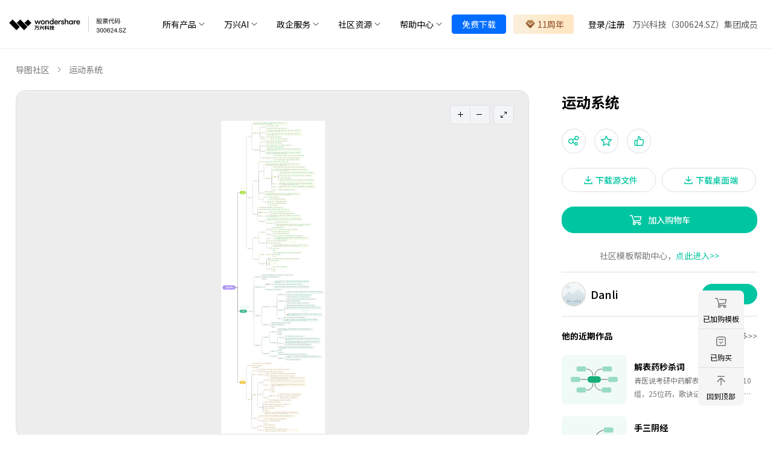

--- FILE ---
content_type: text/html; charset=utf-8
request_url: https://mm.edrawsoft.cn/template/131677
body_size: 31837
content:
<!doctype html>
<html data-n-head-ssr lang="cn" data-theme="light" platform="internal-seo" class="" data-n-head="%7B%22lang%22:%7B%22ssr%22:%22cn%22%7D,%22data-theme%22:%7B%22ssr%22:%22light%22%7D,%22platform%22:%7B%22ssr%22:%22internal-seo%22%7D,%22class%22:%7B%22ssr%22:%22%22%7D%7D">
  <head >
    <title>运动系统 - 思维导图</title><meta data-n-head="ssr" charset="utf-8"><meta data-n-head="ssr" name="viewport" content="width=device-width, initial-scale=1.0, minimum-scale=1.0, maximum-scale=1.0, user-scalable=no"><meta data-n-head="ssr" data-hid="git-last-commit" name="git-last-commit" content="{&quot;subject&quot;:&quot;Merge branch &#x27;master&#x27; into &#x27;feat-distribution&#x27;&quot;,&quot;date&quot;:&quot;11/20/2025, 3:18:05 PM&quot;}"><meta data-n-head="ssr" name="format-detection" content="telephone=no"><meta data-n-head="ssr" name="keywords" content="运动系统，思维导图"><meta data-n-head="ssr" data-hid="description" name="description" content="人体解剖学运动系统章节，E类事业单位考试重点标注，内容包括骨学，关节学以及肌学。 万兴脑图原创思维导图社区提供海量优质的思维导图模板资源，一个各类脑图创意思维绘制，整理知识学习与交流的平台 - 用思维导图来表述运动系统"><base href="/"><link data-n-head="ssr" rel="icon" type="image/x-icon" href="/favicon.ico"><link data-n-head="ssr" rel="preconnect" href="https://fonts.googleapis.com"><link data-n-head="ssr" rel="preconnect" href="https://fonts.gstatic.com"><link data-n-head="ssr" rel="stylesheet" href="https://fonts.googleapis.com/css2?family=Noto+Sans+SC:wght@300;400;500;700&amp;display=swap"><script data-n-head="ssr" src="https://mm.edrawsoft.cn/cef/js/qrcode.min.js" ssr="false" defer></script><script data-n-head="ssr" src="https://mm.edrawsoft.cn/cef/js/FileSaver.js" ssr="false" defer></script><script data-n-head="ssr" src="/js/baidu-linksubmit.js" ssr="true" defer></script><script data-n-head="ssr" src="https://www.edrawsoft.cn/productjs/gtm.js" ssr="false" defer></script><link rel="preload" href="/_nuxt/56b156b.js" as="script"><link rel="preload" href="/_nuxt/7f40310.js" as="script"><link rel="preload" href="/_nuxt/fad04b2.js" as="script"><link rel="preload" href="/_nuxt/css/d8ad873.css" as="style"><link rel="preload" href="/_nuxt/a9b3a5a.js" as="script"><link rel="preload" href="/_nuxt/css/41d9511.css" as="style"><link rel="preload" href="/_nuxt/fc9377e.js" as="script"><link rel="preload" href="/_nuxt/732d125.js" as="script"><link rel="preload" href="/_nuxt/css/e09cc82.css" as="style"><link rel="preload" href="/_nuxt/bb4e711.js" as="script"><link rel="preload" href="/_nuxt/css/5c7b76d.css" as="style"><link rel="preload" href="/_nuxt/108fc28.js" as="script"><link rel="preload" href="/_nuxt/css/41e21cb.css" as="style"><link rel="preload" href="/_nuxt/7eea13c.js" as="script"><link rel="preload" href="/_nuxt/9b80e32.js" as="script"><link rel="preload" href="/_nuxt/6d0baf7.js" as="script"><link rel="preload" href="/_nuxt/b1d618d.js" as="script"><link rel="preload" href="/_nuxt/c4e40d1.js" as="script"><link rel="preload" href="/_nuxt/b4194ea.js" as="script"><link rel="preload" href="/_nuxt/d110fcf.js" as="script"><link rel="preload" href="/_nuxt/fc8e5f0.js" as="script"><link rel="preload" href="/_nuxt/9b3df78.js" as="script"><link rel="stylesheet" href="/_nuxt/css/d8ad873.css"><link rel="stylesheet" href="/_nuxt/css/41d9511.css"><link rel="stylesheet" href="/_nuxt/css/e09cc82.css"><link rel="stylesheet" href="/_nuxt/css/5c7b76d.css"><link rel="stylesheet" href="/_nuxt/css/41e21cb.css">
  </head>
  <body >
    <div data-server-rendered="true" id="__nuxt"><!----><div id="__layout"><div id="app"><header id="wsc-header" class="ed-header sticky top-0 bg-white b-b-1 b-b-solid b-#eee" data-v-622e0786><nav class="flex-col p-0 bg-white" style="padding:4px 0px" data-v-622e0786><div class="container mx-auto f-i-c justify-between h-100% px-0 lg-px-4" style="padding:0 8px" data-v-622e0786><div class="inline-flex h-100%" data-v-622e0786><a href="https://www.edrawsoft.cn/" class="h-100% f-i-c" data-v-622e0786><img src="/_nuxt/img/wondershare-logo.f502ea7.png" alt="wondershare edraw mindmaster logo" style="max-width: 229px" data-v-622e0786></a></div> <div data-v-622e0786><div class="flex lg-hidden  mr-2 items-center" data-v-622e0786><div class="flex lg-hidden items-center justify-end ed-free-test" style="flex: 1" data-v-622e0786><a href="https://www.edrawsoft.cn/download/mobile-mindmaster/" data-v-622e0786>免费试用</a></div> <div class="size-24px flex-center" style="display:;" data-v-622e0786><svg xmlns="http://www.w3.org/2000/svg" viewBox="0 0 32 32" width="16" height="16" fill="none" stroke="currentcolor" stroke-linecap="butt" stroke-linejoin="bevel" stroke-width="2" data-v-622e0786><path d="M4 8 L28 8 M4 16 L28 16 M4 24 L28 24" data-v-622e0786></path></svg></div> <div class="size-24px flex-center" style="display:none;" data-v-622e0786><svg xmlns="http://www.w3.org/2000/svg" viewBox="0 0 32 32" width="12" height="12" fill="none" stroke="currentcolor" stroke-linecap="butt" stroke-linejoin="bevel" stroke-width="2" data-v-622e0786><path d="M2 30 L30 2 M30 30 L2 2" data-v-622e0786></path></svg></div></div></div> <div class="hidden lg:block grow-1 px-4 bg-white order-4" data-v-622e0786><ul class="ml-auto h-100% f-i-c justify-end font-size-sm" data-v-622e0786><li class="group/item cursor-pointer h-100% relative cursor-pointer" data-v-622e0786><a class="py-2 lg:py-6 xl:px-4 md:px-1 inline-flex items-center h-100%" data-v-622e0786><span class="xl:lh-24px lh-16px mr-1" data-v-622e0786>所有产品</span> <img src="https://www.edrawsoft.cn/images_cms/icons/chevron-bottom.svg" alt="chevron bottom" class="inline group-hover/item:hidden" data-v-622e0786> <img src="https://www.edrawsoft.cn/images_cms/icons/chevron-top.svg" alt="chevron top" class="hidden group-hover/item:inline" data-v-622e0786></a> <div class="w-644px hidden group-hover/item:block custom-transition color-#000! absolute border-rd-b-2.5 bg-#f5f7f9" style="top: 100%; left: 0; box-shadow: 0px 6px 8px rgba(0, 0, 0, 0.15)" data-v-622e0786><div class="flex flex-wrap mx-0 xl:p-4 font-size-3 product-dropdown-list" style="max-width: 100%" data-v-622e0786><div class="md:basis-1/3 md:max-w-1/3 basis-1/2 max-w-1/2 p-2" data-v-622e0786><a href="https://www.edrawsoft.cn/edrawmax/" target="_blank" class="head-product xl:p-4 md:p-2" data-v-622e0786><img src="https://neveragain.allstatics.com/2019/assets/icon/logo/edraw-max-square.svg" alt="wondershare edraw max logo" style="max-width: 32px" data-v-622e0786> <div class="pl-2" data-v-622e0786><strong data-v-622e0786>万兴图示</strong> <div data-v-622e0786>EdrawMax</div></div></a></div> <div class="md:basis-1/3 md:max-w-1/3 basis-1/2 max-w-1/2 p-2" data-v-622e0786><a href="https://www.edrawsoft.cn/mindmaster/" target="_blank" class="head-product xl:p-4 md:p-2" data-v-622e0786><img src="https://neveragain.allstatics.com/2019/assets/icon/logo/edraw-mindmaster-square.svg" alt="wondershare edraw mindmaster logo" style="max-width: 32px" data-v-622e0786> <div class="pl-2" data-v-622e0786><strong data-v-622e0786>万兴脑图</strong> <div data-v-622e0786>MindMaster思维导图</div></div></a></div> <div class="md:basis-1/3 md:max-w-1/3 basis-1/2 max-w-1/2 p-2" data-v-622e0786><a href="https://www.edrawsoft.cn/edrawproject/" target="_blank" class="head-product xl:p-4 md:p-2" data-v-622e0786><img src="https://neveragain.allstatics.com/2019/assets/icon/logo/edraw-project-square.svg" alt="wondershare edraw project logo" style="max-width: 32px" data-v-622e0786> <div class="pl-2" data-v-622e0786><strong data-v-622e0786>万兴项管</strong> <div data-v-622e0786>EdrawProj</div></div></a></div> <div class="md:basis-1/3 md:max-w-1/3 basis-1/2 max-w-1/2 p-2" data-v-622e0786><a href="https://www.edrawmax.cn/" target="_blank" class="head-product xl:p-4 md:p-2" data-v-622e0786><img src="https://neveragain.allstatics.com/2019/assets/icon/logo/edraw-max-square.svg" alt="wondershare edraw max online logo" style="max-width: 32px" data-v-622e0786> <div class="pl-2" data-v-622e0786><strong data-v-622e0786>万兴图示在线版</strong> <div data-v-622e0786>EdrawMax Online</div></div></a></div> <div class="md:basis-1/3 md:max-w-1/3 basis-1/2 max-w-1/2 p-2" data-v-622e0786><a href="https://mm.edrawsoft.cn/" target="_blank" class="head-product xl:p-4 md:p-2" data-v-622e0786><img src="https://neveragain.allstatics.com/2019/assets/icon/logo/edraw-mindmaster-square.svg" alt="wondershare edraw mindmaster online logo" style="max-width: 32px" data-v-622e0786> <div class="pl-2" data-v-622e0786><strong data-v-622e0786>万兴脑图在线版</strong> <div data-v-622e0786>MindMaster Online</div></div></a></div></div></div></li> <li class="group/item cursor-pointer h-100% relative cursor-pointer" data-v-622e0786><a class="py-2 lg:py-6 xl:px-4 md:px-1 inline-flex items-center h-100%" data-v-622e0786><span class="xl:lh-24px lh-16px mr-1" data-v-622e0786>万兴AI</span> <img src="https://www.edrawsoft.cn/images_cms/icons/chevron-bottom.svg" alt="chevron bottom" class="inline group-hover/item:hidden" data-v-622e0786> <img src="https://www.edrawsoft.cn/images_cms/icons/chevron-top.svg" alt="chevron top" class="hidden group-hover/item:inline" data-v-622e0786></a> <div class="hidden group-hover/item:block custom-transition color-#000! absolute border-rd-b-2.5 bg-#f5f7f9 font-size-3" style="top: 100%; left: 0; box-shadow: 0px 6px 8px rgba(0, 0, 0, 0.15); width: 144px" data-v-622e0786><div class="p-2" data-v-622e0786><div class="p-2 m-2 cursor-pointer hover:color-#007bff" data-v-622e0786><a href="https://www.edrawsoft.cn/edrawmax/ai/index.html" target="_blank" class="color-inherit" data-v-622e0786>
										万兴图示AI
									</a></div> <div class="p-2 m-2 cursor-pointer hover:color-#007bff" data-v-622e0786><a href="https://www.edrawsoft.cn/mindmaster/ai/" target="_blank" class="color-inherit" data-v-622e0786>万兴脑图AI</a></div></div></div></li> <li class="group/item cursor-pointer h-100% relative cursor-pointer" data-v-622e0786><a class="py-2 lg:py-6 xl:px-4 md:px-1 inline-flex items-center h-100%" data-v-622e0786><span class="xl:lh-24px lh-16px mr-1" data-v-622e0786>政企服务</span> <img src="https://www.edrawsoft.cn/images_cms/icons/chevron-bottom.svg" alt="chevron bottom" class="inline group-hover/item:hidden" data-v-622e0786> <img src="https://www.edrawsoft.cn/images_cms/icons/chevron-top.svg" alt="chevron top" class="hidden group-hover/item:inline" data-v-622e0786></a> <div class="hidden group-hover/item:block custom-transition color-#000! absolute border-rd-b-2.5 bg-#f5f7f9 font-size-3" style="top: 100%; left: 0; box-shadow: 0px 6px 8px rgba(0, 0, 0, 0.15); width: 114px" data-v-622e0786><div class="p-2" data-v-622e0786><div class="p-2 m-2 cursor-pointer hover:color-#007bff" data-v-622e0786><a href="https://www.edrawsoft.cn/business.html" class="color-inherit" data-v-622e0786>企业采购</a></div> <div class="p-2 m-2 cursor-pointer hover:color-#007bff" data-v-622e0786><a href="https://www.edrawsoft.cn/business/guofang.html" target="_blank" class="color-inherit" data-v-622e0786>
										国防版采购
									</a></div> <div class="p-2 m-2 cursor-pointer hover:color-#007bff" data-v-622e0786><a href="https://www.edrawsoft.cn/business/customer-case.html" target="_blank" class="color-inherit" data-v-622e0786>
										客户案例
									</a></div> <div class="p-2 m-2 cursor-pointer hover:color-#007bff" data-v-622e0786><a href="https://www.edrawsoft.cn/recommend.html" class="color-inherit" data-v-622e0786>
										向团队介绍
									</a></div></div></div></li> <li class="group/item cursor-pointer h-100% relative cursor-pointer" data-v-622e0786><a class="py-2 lg:py-6 xl:px-4 md:px-1 inline-flex items-center h-100%" data-v-622e0786><span class="xl:lh-24px lh-16px mr-1" data-v-622e0786>社区资源</span> <img src="https://www.edrawsoft.cn/images_cms/icons/chevron-bottom.svg" alt="chevron bottom" class="inline group-hover/item:hidden" data-v-622e0786> <img src="https://www.edrawsoft.cn/images_cms/icons/chevron-top.svg" alt="chevron top" class="hidden group-hover/item:inline" data-v-622e0786></a> <div class="hidden group-hover/item:block custom-transition color-#000! absolute border-rd-b-2.5 bg-#f5f7f9 font-size-3" style="top: 100%; left: 0; box-shadow: 0px 6px 8px rgba(0, 0, 0, 0.15); width: 144px" data-v-622e0786><div class="p-2" data-v-622e0786><div class="p-2 m-2 cursor-pointer hover:color-#007bff" data-v-622e0786><a href="https://www.edrawmax.cn/templates/" class="color-inherit" data-v-622e0786>万兴图示模板中心</a></div> <div class="p-2 m-2 cursor-pointer hover:color-#007bff" data-v-622e0786><a href="https://mm.edrawsoft.cn/community/show/1" class="color-inherit" data-v-622e0786>思维导图知识社区</a></div> <div class="p-2 m-2 cursor-pointer hover:color-#007bff" data-v-622e0786><a href="https://course.edrawsoft.cn/edrawmax" class="color-inherit" data-v-622e0786>万兴图示学堂</a></div> <div class="p-2 m-2 cursor-pointer hover:color-#007bff" data-v-622e0786><a href="https://course.edrawsoft.cn/mindmaster" class="color-inherit" data-v-622e0786>万兴脑图学堂</a></div></div></div></li> <li class="group/item cursor-pointer h-100% relative cursor-pointer" data-v-622e0786><a class="py-2 lg:py-6 xl:px-4 md:px-1 inline-flex items-center h-100%" data-v-622e0786><span class="xl:lh-24px lh-16px mr-1" data-v-622e0786>帮助中心</span> <img src="https://www.edrawsoft.cn/images_cms/icons/chevron-bottom.svg" alt="chevron bottom" class="inline group-hover/item:hidden" data-v-622e0786> <img src="https://www.edrawsoft.cn/images_cms/icons/chevron-top.svg" alt="chevron top" class="hidden group-hover/item:inline" data-v-622e0786></a> <div class="hidden group-hover/item:block custom-transition color-#000! absolute border-rd-b-2.5 bg-#f5f7f9 font-size-3" style="top: 100%; left: 0; box-shadow: 0px 6px 8px rgba(0, 0, 0, 0.15); width: 114px" data-v-622e0786><div class="p-2" data-v-622e0786><div class="p-2 m-2 cursor-pointer hover:color-#007bff" data-v-622e0786><a href="https://support.wondershare.cn/how-tos/edrawmax/" class="color-inherit" data-v-622e0786>
										帮助中心
									</a></div> <div class="p-2 m-2 cursor-pointer hover:color-#007bff" data-v-622e0786><a href="https://www.edrawsoft.cn/article/" class="color-inherit" data-v-622e0786>文章教程</a></div></div></div></li> <li class="h-100% relative cursor-pointer" data-v-622e0786><div class="h-100% my-2" data-v-622e0786><a href="https://www.edrawsoft.cn/download/" class="px-4 f-i-c lh-none text-white bg-#006dff font-size-sm py-2 b-rd-4px b-1 b-solid b-#006dff" data-v-622e0786>
								免费下载
							</a></div></li> <li class="h-100% relative cursor-pointer" data-v-622e0786><div class="h-100% mx-3" data-v-622e0786><a href="https://www.edrawsoft.cn/order/promotion.html?mmcn" class="px-4 f-i-c lh-none font-size-sm py-2 b-rd-4px zxsy" style="background: linear-gradient(90.2deg, #fbeeda 10.12%, #ffe7c4 79.66%)" data-v-622e0786><img src="https://www.edrawsoft.cn/images_cms/icons/edraw-buy.svg" alt="icon" class="px-1" data-v-622e0786> <span style="color: #8c4c26" data-v-622e0786>双12</span></a></div></li> <li class="h-100% relative cursor-pointer" data-v-622e0786><div id="loginBtn" class="color-inherit py-2 px-3 flex cursor-pointer" data-v-622e0786><span data-v-622e0786>登录</span>/<span data-v-622e0786>注册</span></div></li> <li class="h-100% relative cursor-pointer" data-v-622e0786><span class="py-2 h-100% inline-flex items-center xl:lh-24px lh-16px mr-1" style="color: #5a5a5a" data-v-622e0786>
							万兴科技（300624.SZ）集团成员
						</span></li></ul></div> <!----></div></nav></header> <!----> <!----> <!----> <div class="ed-container"><div class="ed-detail ed-detail-internal-seo ed-internal-seo-container"><!----> <p class="ed-detail-bread"><a href="javascript:void(0)">
			导图社区
		</a> <!----> <span>运动系统</span></p> <div class="ed-detail-content"><div class="ed-detail-left"><div class="ed-canvas-img"><div class="ed-canvas-img--wrap"><canvas></canvas> <!----> <div class="ed-canvas-img--view-box"><div><span><!----></span> <span><!----></span></div> <div><span><!----></span></div></div> <!----></div></div> <div class="ed-detail-social"><ul><li class="unclickable"><!---->
						3.1k
					</li> <li><!---->
						348
					</li> <li><!---->
						93
					</li> <li class="_report" style="cursor: pointer"><!---->
						举报
					</li> <li class="ed-share-mobile"><span hide-after="100" class="ed-popover"><div role="tooltip" id="el-popover-2441" aria-hidden="true" class="el-popover el-popper" style="width:autopx;display:none;"><!----> <ul class="ed-share"><li><!----> <div class="ed-share--qrcode ed-top--qrcode"></div></li> <li><!----></li><li><!----></li><li><!----></li><li><!----></li></ul></div><span class="el-popover__reference-wrapper"><span><!----></span></span></span></li></ul> <div class="flex"><!----> <span class="ed-publish-time">
						发布时间：2021-06-08
						
					</span></div></div> <h1>运动系统</h1> <p>人体解剖学运动系统章节，E类事业单位考试重点标注，内容包括骨学，关节学以及肌学。</p> <span class="ed-publish-time-m">
				编辑于2021-06-08 17:38:33
				
			</span> <!----> <div class="ed-detail-author ed-detail-mobile"><div class="ed-author-info"><a href="javascript:void(0)" draggable="false"><div class="ed-avatar flex-center b-rd-50% relative bg-#fff8e6 b-1 b-solid b-#000/15" style="width:40px;height:40px;"><img src="https://thirdwx.qlogo.cn/mmopen/Ff1lTiaNpMicDHrLBbrcvQzV60VHibWquk67JXn8h6xHotmT8PJxKpdKBSE3WT4UP8fs0049TFT9caPR5CNmfpebLf2iar9xfEEic/132" alt="Danli" draggable="false" loading="lazy" class="w-100% h-100% v-top b-rd-50%"></div> <span title="Danli">Danli</span></a> <button type="button" class="el-button el-button--primary el-button--small is-round"><!----><!----><span>
			关注
		</span></button></div> <div class="ed-work-nav" style="display:none;"><span>他的近期作品集</span> <a href="javascript:void(0)" draggable="false"> 查看更多&gt;&gt; </a></div> <ul class="ed-recent-work _portfolio" style="display:none;"></ul> <div class="ed-work-nav" style="display:;"><span>他的近期作品</span> <a href="javascript:void(0)" draggable="false">
			查看更多&gt;&gt;
		</a></div> <ul class="ed-recent-work" style="display:;"><li><a href="/template/147505" target="_blank" draggable="false"><span class="work-container"><!----></span> <div class="recent-work-info"><span>解表药秒杀词</span> <p>青医说考研中药解表药秒杀词，共10组，25位药，歌诀记忆，重点标注等。发散风寒药，发散风热药，对比记忆。</p></div></a></li><li><a href="/template/141583" target="_blank" draggable="false"><span class="work-container"><!----></span> <div class="recent-work-info"><span>手三阴经</span> <p>针灸学手三阴经，中医考研，中医职业医（含助理）以及平时的考试，考试重点思维导图，内容手三阴经的定位，主治，操作等，特殊穴位的主治，考试高频点，历年考试知识点，经验要穴，以及每个穴位的功效，绝对的高价值记忆。</p></div></a></li><li><a href="/template/141271" target="_blank" draggable="false"><span class="work-container"><!----></span> <div class="recent-work-info"><span>开窍药和涌吐药思维导图</span> <p>开窍药和涌吐药章节，青医说考研中药重点知识以及口诀记忆，开窍药章有麝香，苏合香，冰片，石菖蒲；涌吐药有常山，瓜蒂，胆矾。每一味药都为考试重点。</p></div></a></li></ul></div> <!----></div> <div class="ed-detail-right"><h1>运动系统</h1> <!----> <ul class="ed-detail-group"><li class="ed-detail-group--icon relative"><!----> <span hide-after="100" class="ed-popover"><div role="tooltip" id="el-popover-1582" aria-hidden="true" class="el-popover el-popper" style="width:autopx;display:none;"><!----> <ul class="ed-share"><li><!----> <div class="ed-share--qrcode ed-top--qrcode"></div></li> <li><!----></li><li><!----></li><li><!----></li><li><!----></li></ul></div><span class="el-popover__reference-wrapper"><button type="button" class="el-button el-button--default el-button--mini is-circle"><!----><!----><span><!----></span></button></span></span> <button type="button" class="el-button el-button--default el-button--mini is-circle"><!----><!----><span><!----></span></button> <button type="button" class="el-button el-button--default el-button--mini is-circle"><!----><!----><span><!----></span></button></li> <li class="flex" style="margin-top:24px;"><button type="button" class="el-button el-button--default is-round" style="padding:7px 28px;"><!----><!----><span><!----> <span style="line-height:24px;color:#00c5a1;">
					下载源文件
				</span></span></button> <button type="button" class="el-button el-button--default is-round" style="padding:7px 28px;"><!----><!----><span><!----> <span style="line-height:24px;color:#00c5a1;">
					下载桌面端
				</span></span></button></li> <li><button type="button" class="el-button el-button--primary is-round" style="padding:9px 100px;width:324px;"><!----><!----><span><span class="flex-center"><!----> <!----> <span style="line-height:20px;">加入购物车</span></span></span></button></li></ul> <p class="ed-detail--help">
		社区模板帮助中心，<a>点此进入&gt;&gt;</a></p> <div class="ed-detail-author"><div class="ed-author-info"><a href="javascript:void(0)" draggable="false"><div class="ed-avatar flex-center b-rd-50% relative bg-#fff8e6 b-1 b-solid b-#000/15" style="width:40px;height:40px;"><img src="https://thirdwx.qlogo.cn/mmopen/Ff1lTiaNpMicDHrLBbrcvQzV60VHibWquk67JXn8h6xHotmT8PJxKpdKBSE3WT4UP8fs0049TFT9caPR5CNmfpebLf2iar9xfEEic/132" alt="Danli" draggable="false" loading="lazy" class="w-100% h-100% v-top b-rd-50%"></div> <span title="Danli">Danli</span></a> <button type="button" class="el-button el-button--primary el-button--small is-round"><!----><!----><span>
			关注
		</span></button></div> <div class="ed-work-nav" style="display:none;"><span>他的近期作品集</span> <a href="javascript:void(0)" draggable="false"> 查看更多&gt;&gt; </a></div> <ul class="ed-recent-work _portfolio" style="display:none;"></ul> <div class="ed-work-nav" style="display:;"><span>他的近期作品</span> <a href="javascript:void(0)" draggable="false">
			查看更多&gt;&gt;
		</a></div> <ul class="ed-recent-work" style="display:;"><li><a href="/template/147505" target="_blank" draggable="false"><span class="work-container"><!----></span> <div class="recent-work-info"><span>解表药秒杀词</span> <p>青医说考研中药解表药秒杀词，共10组，25位药，歌诀记忆，重点标注等。发散风寒药，发散风热药，对比记忆。</p></div></a></li><li><a href="/template/141583" target="_blank" draggable="false"><span class="work-container"><!----></span> <div class="recent-work-info"><span>手三阴经</span> <p>针灸学手三阴经，中医考研，中医职业医（含助理）以及平时的考试，考试重点思维导图，内容手三阴经的定位，主治，操作等，特殊穴位的主治，考试高频点，历年考试知识点，经验要穴，以及每个穴位的功效，绝对的高价值记忆。</p></div></a></li><li><a href="/template/141271" target="_blank" draggable="false"><span class="work-container"><!----></span> <div class="recent-work-info"><span>开窍药和涌吐药思维导图</span> <p>开窍药和涌吐药章节，青医说考研中药重点知识以及口诀记忆，开窍药章有麝香，苏合香，冰片，石菖蒲；涌吐药有常山，瓜蒂，胆矾。每一味药都为考试重点。</p></div></a></li></ul></div></div></div> <div class="pb-4"><ul class="ed-detail-recommand"><li class="active">
				相似推荐
			</li><li>
				大纲
			</li></ul> <div><div class="ed-waterfall"><ul><div class="ed-waterfall--grid-sizer"></div> <div class="ed-waterfall--gutter-sizer"></div> <li class="ed-work--wrap"><div data-position="relation" class="ed-work"><!----> <!----> <!----> <!----> <!----> <a href="/template/163" target="_blank" class="ed-work--image-wrap"><img draggable="false" src="https://edrawcloudpubliccn.oss-cn-shenzhen.aliyuncs.com/work/75278/2018-9-13/1536832416/thumb.png?x-oss-process=image/resize,w_300,m_lfit" alt="安全教育的重要性" loading="lazy"> <!----></a> <div class="ed-work--info"><p class="ed-work--title">安全教育的重要性</p> <ul class="ed-work--number" style="display:;"><li class="unclickable"><!----> <span>7.1k</span></li> <li class="unclickable"><!----> <span>916</span></li> <li><!----> <span>100</span></li> <li><!----> <span>18</span></li> <li><!----> <span>0</span></li></ul> <div class="ed-work--author"><a href="/user/75278?lang=CN" target="_blank" draggable="false" class="ed-work--avatar"><div class="ed-avatar flex-center b-rd-50% relative bg-#fff8e6 b-1 b-solid b-#000/15" style="width:20px;height:20px;"><img src="https://edrawcloudpubliccn.oss-cn-shenzhen.aliyuncs.com/profile/75278/avatar.jpg" alt="issen" draggable="false" loading="lazy" class="w-100% h-100% v-top b-rd-50%"></div> <span class="ed-work--nickname">
					issen
				</span> <!----></a> <!----><!----><!----></div></div></div></li><li class="ed-work--wrap"><div data-position="relation" class="ed-work"><!----> <!----> <!----> <!----> <!----> <a href="/template/281" target="_blank" class="ed-work--image-wrap"><img draggable="false" src="https://edrawcloudpubliccn.oss-cn-shenzhen.aliyuncs.com/work/236287/2018-9-24/1537726406/thumb.png?x-oss-process=image/resize,w_300,m_lfit" alt="个人日常活动安排思维导图" loading="lazy"> <!----></a> <div class="ed-work--info"><p class="ed-work--title">个人日常活动安排思维导图</p> <ul class="ed-work--number" style="display:;"><li class="unclickable"><!----> <span>7.6k</span></li> <li class="unclickable"><!----> <span>0</span></li> <li><!----> <span>81</span></li> <li><!----> <span>0</span></li> <li><!----> <span>0</span></li></ul> <div class="ed-work--author"><a href="/user/236287?lang=CN" target="_blank" draggable="false" class="ed-work--avatar"><div class="ed-avatar flex-center b-rd-50% relative bg-#fff8e6 b-1 b-solid b-#000/15" style="width:20px;height:20px;"><img src="https://thirdwx.qlogo.cn/mmopen/vi_32/Q0j4TwGTfTLVR1PBpibE5ml0fd64mrIoZx87NJvyvrOS2uGXabZwrTI77ZKAzazIWvP0Oibb52jM3qEXRXTaTFPA/132" alt="少儿栏目外景策划波波老师" draggable="false" loading="lazy" class="w-100% h-100% v-top b-rd-50%"></div> <span class="ed-work--nickname">
					少儿栏目外景策划波波老师
				</span> <!----></a> <!----><!----><!----></div></div></div></li><li class="ed-work--wrap"><div data-position="relation" class="ed-work"><!----> <!----> <!----> <!----> <!----> <a href="/template/314" target="_blank" class="ed-work--image-wrap"><img draggable="false" src="https://edrawcloudpubliccn.oss-cn-shenzhen.aliyuncs.com/work/75278/2018-9-26/1537944963/thumb.png?x-oss-process=image/resize,w_300,m_lfit" alt="西游记主要人物性格分析" loading="lazy"> <!----></a> <div class="ed-work--info"><p class="ed-work--title">西游记主要人物性格分析</p> <ul class="ed-work--number" style="display:;"><li class="unclickable"><!----> <span>15.8k</span></li> <li class="unclickable"><!----> <span>1.4k</span></li> <li><!----> <span>644</span></li> <li><!----> <span>103</span></li> <li><!----> <span>0</span></li></ul> <div class="ed-work--author"><a href="/user/75278?lang=CN" target="_blank" draggable="false" class="ed-work--avatar"><div class="ed-avatar flex-center b-rd-50% relative bg-#fff8e6 b-1 b-solid b-#000/15" style="width:20px;height:20px;"><img src="https://edrawcloudpubliccn.oss-cn-shenzhen.aliyuncs.com/profile/75278/avatar.jpg" alt="issen" draggable="false" loading="lazy" class="w-100% h-100% v-top b-rd-50%"></div> <span class="ed-work--nickname">
					issen
				</span> <!----></a> <!----><!----><!----></div></div></div></li><li class="ed-work--wrap"><div data-position="relation" class="ed-work"><!----> <!----> <!----> <!----> <!----> <a href="/template/334" target="_blank" class="ed-work--image-wrap"><img draggable="false" src="https://edrawcloudpubliccn.oss-cn-shenzhen.aliyuncs.com/work/27055/2018-9-27/1538032101/thumb.png?x-oss-process=image/resize,w_300,m_lfit" alt="17种头脑风暴法" loading="lazy"> <!----></a> <div class="ed-work--info"><p class="ed-work--title">17种头脑风暴法</p> <ul class="ed-work--number" style="display:;"><li class="unclickable"><!----> <span>204.9k</span></li> <li class="unclickable"><!----> <span>4.1k</span></li> <li><!----> <span>11.8k</span></li> <li><!----> <span>4.0k</span></li> <li><!----> <span>1</span></li></ul> <div class="ed-work--author"><a href="/user/27055?lang=CN" target="_blank" draggable="false" class="ed-work--avatar"><div class="ed-avatar flex-center b-rd-50% relative bg-#fff8e6 b-1 b-solid b-#000/15" style="width:20px;height:20px;"><img src="https://edrawcloudpubliccn.oss-cn-shenzhen.aliyuncs.com/profile/27055/avatar.jpg" alt="MindMaster" draggable="false" loading="lazy" class="w-100% h-100% v-top b-rd-50%"></div> <span class="ed-work--nickname">
					MindMaster
				</span> <!----></a> <!----><!----><!----></div></div></div></li><li class="ed-work--wrap"><div data-position="relation" class="ed-work"><!----> <!----> <!----> <!----> <!----> <a href="/template/508" target="_blank" class="ed-work--image-wrap"><img draggable="false" src="https://edrawcloudpubliccn.oss-cn-shenzhen.aliyuncs.com/work/243184/2018-10-4/1538614377/thumb.png?x-oss-process=image/resize,w_300,m_lfit" alt="小儿常见病的辩证与护理" loading="lazy"> <!----></a> <div class="ed-work--info"><p class="ed-work--title">小儿常见病的辩证与护理</p> <ul class="ed-work--number" style="display:;"><li class="unclickable"><!----> <span>10.1k</span></li> <li class="unclickable"><!----> <span>6</span></li> <li><!----> <span>71</span></li> <li><!----> <span>6</span></li> <li><!----> <span>0</span></li></ul> <div class="ed-work--author"><a href="/user/243184?lang=CN" target="_blank" draggable="false" class="ed-work--avatar"><div class="ed-avatar flex-center b-rd-50% relative bg-#fff8e6 b-1 b-solid b-#000/15" style="width:20px;height:20px;"><img src="https://thirdwx.qlogo.cn/mmopen/vi_32/CagXniall1oNTZduYEoow9NREaLq2e5qmNce9FLTWhDSpgiagjD6wnJfxuZyzkvbPKic68fVick2f2kfIBiaIT4MUGQ/132" alt="中医名家" draggable="false" loading="lazy" class="w-100% h-100% v-top b-rd-50%"></div> <span class="ed-work--nickname">
					中医名家
				</span> <!----></a> <!----><!----><!----></div></div></div></li><li class="ed-work--wrap"><div data-position="relation" class="ed-work"><!----> <!----> <!----> <!----> <!----> <a href="/template/518" target="_blank" class="ed-work--image-wrap"><img draggable="false" src="https://edrawcloudpubliccn.oss-cn-shenzhen.aliyuncs.com/work/244230/2018-10-5/1538734468/thumb.png?x-oss-process=image/resize,w_300,m_lfit" alt="蛋白质" loading="lazy"> <!----></a> <div class="ed-work--info"><p class="ed-work--title">蛋白质</p> <ul class="ed-work--number" style="display:;"><li class="unclickable"><!----> <span>6.6k</span></li> <li class="unclickable"><!----> <span>407</span></li> <li><!----> <span>149</span></li> <li><!----> <span>33</span></li> <li><!----> <span>0</span></li></ul> <div class="ed-work--author"><a href="/user/244230?lang=CN" target="_blank" draggable="false" class="ed-work--avatar"><div class="ed-avatar flex-center b-rd-50% relative bg-#fff8e6 b-1 b-solid b-#000/15" style="width:20px;height:20px;"><img src="https://thirdwx.qlogo.cn/mmopen/vi_32/TFNSmSt6TzkcpCTFriaT4ictvNKrqVuMyd9G9NawEB70lpET2FmcOgTCtT8cc73XlZ47YnEyprqaiaWt4L06e3H1g/132" alt="little V" draggable="false" loading="lazy" class="w-100% h-100% v-top b-rd-50%"></div> <span class="ed-work--nickname">
					little V
				</span> <!----></a> <!----><!----><!----></div></div></div></li><li class="ed-work--wrap"><div data-position="relation" class="ed-work"><!----> <!----> <!----> <!----> <!----> <a href="/template/558" target="_blank" class="ed-work--image-wrap"><img draggable="false" src="https://edrawcloudpubliccn.oss-cn-shenzhen.aliyuncs.com/work/52/2018-10-10/1539164152/thumb.png?x-oss-process=image/resize,w_300,m_lfit" alt="如何令自己更快乐" loading="lazy"> <!----></a> <div class="ed-work--info"><p class="ed-work--title">如何令自己更快乐</p> <ul class="ed-work--number" style="display:;"><li class="unclickable"><!----> <span>3.0k</span></li> <li class="unclickable"><!----> <span>27</span></li> <li><!----> <span>98</span></li> <li><!----> <span>6</span></li> <li><!----> <span>0</span></li></ul> <div class="ed-work--author"><a href="/user/52?lang=CN" target="_blank" draggable="false" class="ed-work--avatar"><div class="ed-avatar flex-center b-rd-50% relative bg-#fff8e6 b-1 b-solid b-#000/15" style="width:20px;height:20px;"><img src="https://edrawcloudpubliccn.oss-cn-shenzhen.aliyuncs.com/profile/52/avatar.jpg" alt="wxb" draggable="false" loading="lazy" class="w-100% h-100% v-top b-rd-50%"></div> <span class="ed-work--nickname">
					wxb
				</span> <!----></a> <!----><!----><!----></div></div></div></li><li class="ed-work--wrap"><div data-position="relation" class="ed-work"><!----> <!----> <!----> <!----> <!----> <a href="/template/591" target="_blank" class="ed-work--image-wrap"><img draggable="false" src="https://edrawcloudpubliccn.oss-cn-shenzhen.aliyuncs.com/work/75278/2018-10-15/1539581324/thumb.png?x-oss-process=image/resize,w_300,m_lfit" alt="头脑风暴法四个原则" loading="lazy"> <!----></a> <div class="ed-work--info"><p class="ed-work--title">头脑风暴法四个原则</p> <ul class="ed-work--number" style="display:;"><li class="unclickable"><!----> <span>2.0k</span></li> <li class="unclickable"><!----> <span>195</span></li> <li><!----> <span>70</span></li> <li><!----> <span>4</span></li> <li><!----> <span>0</span></li></ul> <div class="ed-work--author"><a href="/user/75278?lang=CN" target="_blank" draggable="false" class="ed-work--avatar"><div class="ed-avatar flex-center b-rd-50% relative bg-#fff8e6 b-1 b-solid b-#000/15" style="width:20px;height:20px;"><img src="https://edrawcloudpubliccn.oss-cn-shenzhen.aliyuncs.com/profile/75278/avatar.jpg" alt="issen" draggable="false" loading="lazy" class="w-100% h-100% v-top b-rd-50%"></div> <span class="ed-work--nickname">
					issen
				</span> <!----></a> <!----><!----><!----></div></div></div></li><li class="ed-work--wrap"><div data-position="relation" class="ed-work"><!----> <!----> <!----> <!----> <!----> <a href="/template/597" target="_blank" class="ed-work--image-wrap"><img draggable="false" src="https://edrawcloudpubliccn.oss-cn-shenzhen.aliyuncs.com/work/143502/2018-10-16/1539656735/thumb.png?x-oss-process=image/resize,w_300,m_lfit" alt="均衡饮食一周计划" loading="lazy"> <!----></a> <div class="ed-work--info"><p class="ed-work--title">均衡饮食一周计划</p> <ul class="ed-work--number" style="display:;"><li class="unclickable"><!----> <span>2.7k</span></li> <li class="unclickable"><!----> <span>24</span></li> <li><!----> <span>89</span></li> <li><!----> <span>11</span></li> <li><!----> <span>0</span></li></ul> <div class="ed-work--author"><a href="/user/143502?lang=CN" target="_blank" draggable="false" class="ed-work--avatar"><div class="ed-avatar flex-center b-rd-50% relative bg-#fff8e6 b-1 b-solid b-#000/15" style="width:20px;height:20px;"><img src="https://edrawcloudpubliccn.oss-cn-shenzhen.aliyuncs.com/profile/143502/avatar.jpg" alt="一岁一枯荣🍂" draggable="false" loading="lazy" class="w-100% h-100% v-top b-rd-50%"></div> <span class="ed-work--nickname">
					一岁一枯荣🍂
				</span> <!----></a> <!----><!----><!----></div></div></div></li><li class="ed-work--wrap"><div data-position="relation" class="ed-work"><!----> <!----> <!----> <!----> <!----> <a href="/template/609" target="_blank" class="ed-work--image-wrap"><img draggable="false" src="https://edrawcloudpubliccn.oss-cn-shenzhen.aliyuncs.com/work/229754/2018-10-17/1539757805/thumb.png?x-oss-process=image/resize,w_300,m_lfit" alt="思维导图" loading="lazy"> <!----></a> <div class="ed-work--info"><p class="ed-work--title">思维导图</p> <ul class="ed-work--number" style="display:;"><li class="unclickable"><!----> <span>19.9k</span></li> <li class="unclickable"><!----> <span>2.4k</span></li> <li><!----> <span>449</span></li> <li><!----> <span>80</span></li> <li><!----> <span>0</span></li></ul> <div class="ed-work--author"><a href="/user/229754?lang=CN" target="_blank" draggable="false" class="ed-work--avatar"><div class="ed-avatar flex-center b-rd-50% relative bg-#fff8e6 b-1 b-solid b-#000/15" style="width:20px;height:20px;"><img src="https://edrawcloudpubliccn.oss-cn-shenzhen.aliyuncs.com/profile/avatar.jpg" alt="Jason" draggable="false" loading="lazy" class="w-100% h-100% v-top b-rd-50%"></div> <span class="ed-work--nickname">
					Jason
				</span> <!----></a> <!----><!----><!----></div></div></div></li></ul>  </div> <!----></div> <div class="ed-outline ed-outline--top" style="display:none;"><p class="ed-outline-title"><!----> <span>运动系统</span></p> <div style="display:;"><div class="ed-outline"><p class="ed-outline-title"><!----> <span>考试重点</span></p> <div style="display:none;"></div></div><div class="ed-outline"><p class="ed-outline-title"><!----> <span>骨学</span></p> <div style="display:;"><div class="ed-outline"><p class="ed-outline-title"><!----> <span>构成框架</span></p> <div style="display:none;"></div></div><div class="ed-outline"><p class="ed-outline-title"><!----> <span>总论</span></p> <div style="display:;"><div class="ed-outline"><p class="ed-outline-title"><!----> <span>概念：骨是以骨组织（包括骨细胞、胶原纤维和基质等）为主体构成的器官                成人有206块骨（包括6块听小骨，属于感受器）</span></p> <div style="display:none;"></div></div><div class="ed-outline"><p class="ed-outline-title"><!----> <span>骨的分类</span></p> <div style="display:;"><div class="ed-outline"><p class="ed-outline-title"><!----> <span>长骨</span></p> <div style="display:;"><div class="ed-outline"><p class="ed-outline-title"><!----> <span>长管状，位于四肢，一体两端</span></p> <div style="display:none;"></div></div><div class="ed-outline"><p class="ed-outline-title"><!----> <span>代表：四肢骨（指骨、掌骨、腕骨，跖骨、趾骨） </span></p> <div style="display:none;"></div></div></div></div><div class="ed-outline"><p class="ed-outline-title"><!----> <span>短骨</span></p> <div style="display:;"><div class="ed-outline"><p class="ed-outline-title"><!----> <span>代表：腕骨、跗骨 口诀：舟月三角豆，大小头状钩 （手舟骨、月骨、三角骨、豌豆骨、大多角骨、小多角骨、头状骨、钩骨） </span></p> <div style="display:none;"></div></div><div class="ed-outline"><p class="ed-outline-title"><!----> <span> 口诀：舟月三角豆，大小头状钩 （手舟骨、月骨、三角骨、豌豆骨、大多角骨、小多角骨、头状骨、钩骨） </span></p> <div style="display:none;"></div></div></div></div><div class="ed-outline"><p class="ed-outline-title"><!----> <span>扁骨</span></p> <div style="display:;"><div class="ed-outline"><p class="ed-outline-title"><!----> <span>代表：颅骨、胸骨、肋骨、肩胛骨 </span></p> <div style="display:none;"></div></div></div></div><div class="ed-outline"><p class="ed-outline-title"><!----> <span>不规则骨：</span></p> <div style="display:;"><div class="ed-outline"><p class="ed-outline-title"><!----> <span>代表：椎骨、籽骨（髌骨：人体最大的籽骨） </span></p> <div style="display:none;"></div></div></div></div></div></div><div class="ed-outline"><p class="ed-outline-title"><!----> <span>骨的构造</span></p> <div style="display:;"><div class="ed-outline"><p class="ed-outline-title"><!----> <span>骨质</span></p> <div style="display:;"><div class="ed-outline"><p class="ed-outline-title"><!----> <span>骨密质：结构致密，抗压抗扭曲性强，分布骨的表面</span></p> <div style="display:none;"></div></div><div class="ed-outline"><p class="ed-outline-title"><!----> <span>骨松质：由相互交织的骨小梁排列而成</span></p> <div style="display:none;"></div></div></div></div><div class="ed-outline"><p class="ed-outline-title"><!----> <span>骨膜</span></p> <div style="display:;"><div class="ed-outline"><p class="ed-outline-title"><!----> <span>组成：由纤维结缔组织构成，含有丰富的神经，血管和淋巴结</span></p> <div style="display:none;"></div></div><div class="ed-outline"><p class="ed-outline-title"><!----> <span>作用：对骨的营养，再生和感觉有重要作用</span></p> <div style="display:none;"></div></div></div></div><div class="ed-outline"><p class="ed-outline-title"><!----> <span>骨髓</span></p> <div style="display:;"><div class="ed-outline"><p class="ed-outline-title"><!----> <span>红骨髓：呈红色，有造血和免疫功能；椎骨，髂骨，肋骨，胸骨以及肱骨和股骨等长骨的骺内终生存在红骨髓</span></p> <div style="display:none;"></div></div><div class="ed-outline"><p class="ed-outline-title"><!----> <span>黄骨髓:5岁后，红骨髓逐渐被脂肪组织代替，呈黄色；失去造血功能，失血过多或重度贫血时，黄骨髓能转换成红骨髓，恢复造血功能</span></p> <div style="display:none;"></div></div></div></div><div class="ed-outline"><p class="ed-outline-title"><!----> <span>骨的化学成分和物理性质</span></p> <div style="display:;"><div class="ed-outline"><p class="ed-outline-title"><!----> <span>幼儿时期：有机质：无机质=5:5;弹性大，柔软，易变形，常表现青枝骨折</span></p> <div style="display:none;"></div></div><div class="ed-outline"><p class="ed-outline-title"><!----> <span>成人时期：有机质：无机质=3:7，有较大的硬度和一定的弹性</span></p> <div style="display:none;"></div></div><div class="ed-outline"><p class="ed-outline-title"><!----> <span>老年人：骨的无机质更多，脆性增加，出现骨质疏松，易骨折</span></p> <div style="display:none;"></div></div></div></div></div></div></div></div><div class="ed-outline"><p class="ed-outline-title"><!----> <span>中轴骨</span></p> <div style="display:;"><div class="ed-outline"><p class="ed-outline-title"><!----> <span>躯干骨</span></p> <div style="display:;"><div class="ed-outline"><p class="ed-outline-title"><!----> <span>构成：共26块，包括24块椎骨，1块骶骨，1块尾骨，1块胸骨，12对肋</span></p> <div style="display:none;"></div></div><div class="ed-outline"><p class="ed-outline-title"><!----> <span>椎骨</span></p> <div style="display:;"><div class="ed-outline"><p class="ed-outline-title"><!----> <span>幼年时为32或33块，分为颈椎7块，胸椎12块，腰椎5块，骶椎5块，尾椎3～4块。成年后5块骶椎长合成骶骨，3～4块尾椎长合成尾骨。 </span></p> <div style="display:none;"></div></div><div class="ed-outline"><p class="ed-outline-title"><!----> <span>椎骨的形态</span></p> <div style="display:;"><div class="ed-outline"><p class="ed-outline-title"><!----> <span>椎体：是椎骨负重的部分，与椎弓围成椎孔，各椎孔贯通，构成容纳脊髓的椎管</span></p> <div style="display:none;"></div></div><div class="ed-outline"><p class="ed-outline-title"><!----> <span>椎弓：相邻椎骨的上下切迹共同围成椎间孔，有脊髓和血管通过，由椎弓发起7个突起：1个棘突，1对横突，2对关节突</span></p> <div style="display:none;"></div></div><div class="ed-outline"><p class="ed-outline-title"><!----> <span>颈椎</span></p> <div style="display:;"><div class="ed-outline"><p class="ed-outline-title"><!----> <span>概述：椎体较小。横突有孔，称横突孔，有椎动脉和椎静脉通过。第2-6颈椎棘突分叉。 </span></p> <div style="display:none;"></div></div><div class="ed-outline"><p class="ed-outline-title"><!----> <span>第一颈椎：（寰椎）呈环状，无椎体、棘突和关节突，由前弓、后弓及侧块组成</span></p> <div style="display:none;"></div></div><div class="ed-outline"><p class="ed-outline-title"><!----> <span>第二颈椎：（枢椎）有齿突</span></p> <div style="display:none;"></div></div><div class="ed-outline"><p class="ed-outline-title"><!----> <span>第七颈椎：（隆椎）棘突特长，末端不分叉，活体易于触及，常作为计数椎骨序数的标志</span></p> <div style="display:none;"></div></div></div></div><div class="ed-outline"><p class="ed-outline-title"><!----> <span>胸椎</span></p> <div style="display:;"><div class="ed-outline"><p class="ed-outline-title"><!----> <span>概述：横断面呈心形。有横突肋凹，关节突的关节面几乎呈现冠状位。胸椎棘突较长，向后下方倾斜，各相邻棘突呈叠瓦状排列。 </span></p> <div style="display:none;"></div></div></div></div><div class="ed-outline"><p class="ed-outline-title"><!----> <span>腰椎</span></p> <div style="display:;"><div class="ed-outline"><p class="ed-outline-title"><!----> <span>概述：棘突宽而短，呈板状，水平伸向后方。各棘突的间隙较宽，临床上可作腰椎穿刺术 </span></p> <div style="display:;"><div class="ed-outline"><p class="ed-outline-title"><!----> <span>各棘突的间隙较宽，临床上可作腰椎穿刺术，因为水平进针比较好进，叠瓦状时还要倾斜进针。成年人选择在L3~L4进行穿刺，脊髓的马尾也就是最下面的部位可能到达第一腰椎的位置，再往下在L3~L4穿刺，不容易损失脊髓。  </span></p> <div style="display:none;"></div></div></div></div></div></div><div class="ed-outline"><p class="ed-outline-title"><!----> <span>骶骨</span></p> <div style="display:;"><div class="ed-outline"><p class="ed-outline-title"><!----> <span>骶管裂孔，骶管麻醉常以骶角作为标志。 </span></p> <div style="display:none;"></div></div></div></div></div></div></div></div><div class="ed-outline"><p class="ed-outline-title"><!----> <span>胸骨</span></p> <div style="display:;"><div class="ed-outline"><p class="ed-outline-title"><!----> <span>构成：柄、体和剑突 </span></p> <div style="display:none;"></div></div><div class="ed-outline"><p class="ed-outline-title"><!----> <span>特点：胸骨角可在体表扪及，两侧平对第2肋，是计数肋的重要标志。胸骨角向后平对第4胸椎体下缘。胸骨角部位又相当于左、右主支气管分叉处。 </span></p> <div style="display:none;"></div></div></div></div><div class="ed-outline"><p class="ed-outline-title"><!----> <span>肋</span></p> <div style="display:;"><div class="ed-outline"><p class="ed-outline-title"><!----> <span>概述：12对，由肋骨和肋软骨构成。</span></p> <div style="display:none;"></div></div><div class="ed-outline"><p class="ed-outline-title"><!----> <span>构成</span></p> <div style="display:;"><div class="ed-outline"><p class="ed-outline-title"><!----> <span>真肋：第1～7对肋的前端与胸骨相连接 </span></p> <div style="display:none;"></div></div><div class="ed-outline"><p class="ed-outline-title"><!----> <span>假肋：第8～10对肋不直接与胸骨相连接 </span></p> <div style="display:none;"></div></div><div class="ed-outline"><p class="ed-outline-title"><!----> <span>浮肋：第11、12肋前端游离于腹壁肌层中 </span></p> <div style="display:none;"></div></div><div class="ed-outline"><p class="ed-outline-title"><!----> <span>肋弓：8-10肋构成 </span></p> <div style="display:none;"></div></div></div></div></div></div></div></div><div class="ed-outline"><p class="ed-outline-title"><!----> <span>颅骨</span></p> <div style="display:;"><div class="ed-outline"><p class="ed-outline-title"><!----> <span>颅骨由23块扁骨和不规则骨组成（中耳的3对听小骨未计入） </span></p> <div style="display:none;"></div></div><div class="ed-outline"><p class="ed-outline-title"><!----> <span>脑颅骨8块，包括有成对的顶骨、颞骨和不成对的额骨、筛骨、蝶骨、枕骨</span></p> <div style="display:none;"></div></div><div class="ed-outline"><p class="ed-outline-title"><!----> <span>翼点（太阳穴）</span></p> <div style="display:;"><div class="ed-outline"><p class="ed-outline-title"><!----> <span>位置：额、顶、颞、蝶骨汇合处，形状：“H”形 </span></p> <div style="display:none;"></div></div><div class="ed-outline"><p class="ed-outline-title"><!----> <span> 特点：内面有脑膜中动脉前支通过，骨折时形成硬膜外血肿 </span></p> <div style="display:none;"></div></div></div></div><div class="ed-outline"><p class="ed-outline-title"><!----> <span>面颅骨</span></p> <div style="display:;"><div class="ed-outline"><p class="ed-outline-title"><!----> <span>共15块，包括成对的鼻骨、泪骨、颧骨、上颌骨、下鼻甲和腭骨，不成对的犁骨、下颌骨（最大的面颅骨）和舌骨 </span></p> <div style="display:none;"></div></div></div></div><div class="ed-outline"><p class="ed-outline-title"><!----> <span>颅的整体观</span></p> <div style="display:;"><div class="ed-outline"><p class="ed-outline-title"><!----> <span>额骨与后部顶骨连接构成冠状缝；两侧顶骨连接构成矢状缝，两侧顶骨与枕骨连接成人字缝。</span></p> <div style="display:none;"></div></div><div class="ed-outline"><p class="ed-outline-title"><!----> <span>新生儿颅特征</span></p> <div style="display:;"><div class="ed-outline"><p class="ed-outline-title"><!----> <span>面颅占全颅的1/8（成人为1/4）</span></p> <div style="display:none;"></div></div><div class="ed-outline"><p class="ed-outline-title"><!----> <span>幼儿骨缝未完全闭合形成囟门，形成前囟、后囟，其中，后囟呈三角形，出生不久后即闭合，前囟呈棱形，在一岁半左右闭合，是儿童生长发育指标之一。 </span></p> <div style="display:none;"></div></div></div></div></div></div></div></div></div></div><div class="ed-outline"><p class="ed-outline-title"><!----> <span>附肢骨</span></p> <div style="display:;"><div class="ed-outline"><p class="ed-outline-title"><!----> <span>上肢骨</span></p> <div style="display:;"><div class="ed-outline"><p class="ed-outline-title"><!----> <span>上肢带骨</span></p> <div style="display:;"><div class="ed-outline"><p class="ed-outline-title"><!----> <span>锁骨</span></p> <div style="display:;"><div class="ed-outline"><p class="ed-outline-title"><!----> <span>位置：横架于胸廓的前上方。 </span></p> <div style="display:none;"></div></div><div class="ed-outline"><p class="ed-outline-title"><!----> <span>形态：呈“～”形弯曲的骨，内侧2/3凸向前，外侧1/3凸向后 </span></p> <div style="display:none;"></div></div><div class="ed-outline"><p class="ed-outline-title"><!----> <span>特点：易骨折，骨折多在内、外侧交界处。</span></p> <div style="display:none;"></div></div></div></div><div class="ed-outline"><p class="ed-outline-title"><!----> <span>肩胛骨</span></p> <div style="display:;"><div class="ed-outline"><p class="ed-outline-title"><!----> <span>形态：为三角形扁骨，贴于胸廓后外面 </span></p> <div style="display:none;"></div></div><div class="ed-outline"><p class="ed-outline-title"><!----> <span>位置：介于第2至第7肋，下角平对第7肋或在第7肋间隙，为计数肋的标志</span></p> <div style="display:none;"></div></div></div></div></div></div><div class="ed-outline"><p class="ed-outline-title"><!----> <span>自由上肢骨</span></p> <div style="display:;"><div class="ed-outline"><p class="ed-outline-title"><!----> <span>肱骨</span></p> <div style="display:;"><div class="ed-outline"><p class="ed-outline-title"><!----> <span>特点：外科颈较易发生骨折 ，肱骨体上有桡神经沟，桡神经和肱深动脉沿此沟经过，肱骨中部骨折可能伤及桡神经</span></p> <div style="display:none;"></div></div></div></div><div class="ed-outline"><p class="ed-outline-title"><!----> <span>桡骨：有尺切迹；体表可扪及桡骨茎突和桡骨头。</span></p> <div style="display:none;"></div></div><div class="ed-outline"><p class="ed-outline-title"><!----> <span>尺骨：滑车切迹，鹰嘴，桡切迹。</span></p> <div style="display:none;"></div></div><div class="ed-outline"><p class="ed-outline-title"><!----> <span>内尺外桡</span></p> <div style="display:none;"></div></div><div class="ed-outline"><p class="ed-outline-title"><!----> <span>手骨</span></p> <div style="display:;"><div class="ed-outline"><p class="ed-outline-title"><!----> <span>腕骨：共8块，近侧列由桡侧向尺侧依次为：手舟骨、月骨、三角骨和豌豆骨；远侧列由桡侧向尺侧依次为：大多角骨、小多角骨、头状骨和钩骨。 </span></p> <div style="display:none;"></div></div><div class="ed-outline"><p class="ed-outline-title"><!----> <span>掌骨：共5块</span></p> <div style="display:none;"></div></div><div class="ed-outline"><p class="ed-outline-title"><!----> <span>指骨</span></p> <div style="display:none;"></div></div></div></div></div></div></div></div><div class="ed-outline"><p class="ed-outline-title"><!----> <span>下肢骨</span></p> <div style="display:;"><div class="ed-outline"><p class="ed-outline-title"><!----> <span>下肢带骨</span></p> <div style="display:;"><div class="ed-outline"><p class="ed-outline-title"><!----> <span>髋骨</span></p> <div style="display:;"><div class="ed-outline"><p class="ed-outline-title"><!----> <span>髋骨是不规则骨。左右髋骨与骶、尾骨组成骨盆。髋骨由髂骨、耻骨和坐骨组成，三骨会合于髋臼，16岁左右完全融合。 </span></p> <div style="display:none;"></div></div><div class="ed-outline"><p class="ed-outline-title"><!----> <span>髂骨：两侧髂棘最高点的连线约平第4腰椎棘突，是计数椎骨的标志 </span></p> <div style="display:none;"></div></div><div class="ed-outline"><p class="ed-outline-title"><!----> <span>坐骨：耻骨联合</span></p> <div style="display:none;"></div></div><div class="ed-outline"><p class="ed-outline-title"><!----> <span>耻骨</span></p> <div style="display:none;"></div></div></div></div></div></div><div class="ed-outline"><p class="ed-outline-title"><!----> <span>自由下肢骨</span></p> <div style="display:;"><div class="ed-outline"><p class="ed-outline-title"><!----> <span>股骨：是人体最长最结实的长骨，大转子是重要的体表标志，可在体表扪到</span></p> <div style="display:none;"></div></div><div class="ed-outline"><p class="ed-outline-title"><!----> <span>髌骨：是人体最大的籽骨。</span></p> <div style="display:none;"></div></div><div class="ed-outline"><p class="ed-outline-title"><!----> <span>胫骨</span></p> <div style="display:none;"></div></div><div class="ed-outline"><p class="ed-outline-title"><!----> <span>腓骨</span></p> <div style="display:none;"></div></div><div class="ed-outline"><p class="ed-outline-title"><!----> <span>内胫外腓</span></p> <div style="display:none;"></div></div><div class="ed-outline"><p class="ed-outline-title"><!----> <span>足骨</span></p> <div style="display:;"><div class="ed-outline"><p class="ed-outline-title"><!----> <span>跗骨：跟骨骨折为常见的跗骨骨折</span></p> <div style="display:none;"></div></div><div class="ed-outline"><p class="ed-outline-title"><!----> <span>跖骨</span></p> <div style="display:none;"></div></div><div class="ed-outline"><p class="ed-outline-title"><!----> <span>趾骨</span></p> <div style="display:none;"></div></div></div></div></div></div></div></div></div></div></div></div><div class="ed-outline"><p class="ed-outline-title"><!----> <span>关节学</span></p> <div style="display:;"><div class="ed-outline"><p class="ed-outline-title"><!----> <span>骨与骨之间的连接</span></p> <div style="display:none;"></div></div><div class="ed-outline"><p class="ed-outline-title"><!----> <span>骨连接</span></p> <div style="display:;"><div class="ed-outline"><p class="ed-outline-title"><!----> <span>直接连接</span></p> <div style="display:;"><div class="ed-outline"><p class="ed-outline-title"><!----> <span>纤维连接：通过结缔纤维连接在一起，形成韧带、缝，比如冠状缝、矢状缝。</span></p> <div style="display:none;"></div></div><div class="ed-outline"><p class="ed-outline-title"><!----> <span>软骨连接：软骨包括纤维软骨和透明软骨。 </span></p> <div style="display:none;"></div></div><div class="ed-outline"><p class="ed-outline-title"><!----> <span>骨性连接</span></p> <div style="display:none;"></div></div></div></div><div class="ed-outline"><p class="ed-outline-title"><!----> <span>间接连接：关节</span></p> <div style="display:;"><div class="ed-outline"><p class="ed-outline-title"><!----> <span>基本结构</span></p> <div style="display:;"><div class="ed-outline"><p class="ed-outline-title"><!----> <span>关节面：关节头，关节窝。软骨内无血管、神经，营养由滑膜层分泌的滑液和关节囊周围的血管供应。 </span></p> <div style="display:none;"></div></div><div class="ed-outline"><p class="ed-outline-title"><!----> <span>关节腔：滑膜分泌的滑液，有润滑、减少摩擦和营养关节软骨的作用。</span></p> <div style="display:none;"></div></div><div class="ed-outline"><p class="ed-outline-title"><!----> <span>关节囊：腔内含有少量滑液，关节腔内呈负压（重点），对维持关节的稳固有一定作用</span></p> <div style="display:none;"></div></div></div></div><div class="ed-outline"><p class="ed-outline-title"><!----> <span>辅助结构：韧带，关节盘，关节唇</span></p> <div style="display:;"><div class="ed-outline"><p class="ed-outline-title"><!----> <span>具有关节盘的关节是（易考）：颞下颌关节、胸锁关节、腕关节（桡腕关节盘）、膝关节（半月板）、肩锁关节、桡尺远侧关节。颞下颌关节、胸锁关节、膝关节是考查比较多的。  </span></p> <div style="display:none;"></div></div></div></div></div></div><div class="ed-outline"><p class="ed-outline-title"><!----> <span>中轴骨连接</span></p> <div style="display:;"><div class="ed-outline"><p class="ed-outline-title"><!----> <span>躯干骨连接</span></p> <div style="display:;"><div class="ed-outline"><p class="ed-outline-title"><!----> <span>躯干骨的连结包括椎骨间的连结形成脊柱和由12块胸椎、12对肋和1块胸骨连结构成的胸廓 </span></p> <div style="display:none;"></div></div><div class="ed-outline"><p class="ed-outline-title"><!----> <span>脊柱</span></p> <div style="display:;"><div class="ed-outline"><p class="ed-outline-title"><!----> <span>椎体间的连接</span></p> <div style="display:;"><div class="ed-outline"><p class="ed-outline-title"><!----> <span>椎间盘：23个，纤维软骨盘，中央髓核，周围纤维环，纤维环破裂时，称椎间盘脱出症</span></p> <div style="display:;"><div class="ed-outline"><p class="ed-outline-title"><!----> <span>中间是髓核；外层是纤维环，起到保护和限制髓核的作用。比如一些劳力工人经常弯腰，纤维环容易劳损、破裂，髓核容易跑出来，会向后突到椎管处，椎管里面走的是脊髓，或者向侧面突到椎间孔，椎间孔走的是脊神经，所以髓核往往是向后外侧突，会压倒脊髓、脊神经，引起牵涉痛，就叫椎间盘突出症。 </span></p> <div style="display:none;"></div></div></div></div><div class="ed-outline"><p class="ed-outline-title"><!----> <span>前纵韧带：在椎体前，防止脊柱过度后伸和椎间盘向前脱出。 </span></p> <div style="display:none;"></div></div><div class="ed-outline"><p class="ed-outline-title"><!----> <span>后纵韧带：在椎管内椎体后。作用是限制脊柱过度前屈。 </span></p> <div style="display:none;"></div></div></div></div><div class="ed-outline"><p class="ed-outline-title"><!----> <span>椎弓间的连接</span></p> <div style="display:;"><div class="ed-outline"><p class="ed-outline-title"><!----> <span>黄韧带：位于椎管内，连结相邻两椎弓板间的韧带，限制脊柱过度前屈。</span></p> <div style="display:none;"></div></div><div class="ed-outline"><p class="ed-outline-title"><!----> <span>棘间韧带：相邻棘突间的韧带。 </span></p> <div style="display:none;"></div></div><div class="ed-outline"><p class="ed-outline-title"><!----> <span>棘上韧带：连结胸、腰、骶椎各棘突尖之间的纵行韧带</span></p> <div style="display:none;"></div></div></div></div><div class="ed-outline"><p class="ed-outline-title"><!----> <span>脊柱整体观</span></p> <div style="display:;"><div class="ed-outline"><p class="ed-outline-title"><!----> <span>前面观：椎体自上而下渐加宽,与椎体的负重有关，至第2骶椎水平为最宽 </span></p> <div style="display:none;"></div></div><div class="ed-outline"><p class="ed-outline-title"><!----> <span>后面观：颈椎棘突短而分叉。胸椎棘突细长，呈叠瓦状。腰椎棘突呈板状，水平伸向后方。 </span></p> <div style="display:none;"></div></div><div class="ed-outline"><p class="ed-outline-title"><!----> <span>侧面观：成人脊柱有颈、胸、腰、骶4个生理性弯曲， 颈曲——向前 胸曲——向后 腰曲——向前 骶曲——向后 </span></p> <div style="display:;"><div class="ed-outline"><p class="ed-outline-title"><!----> <span>巧记：两个S</span></p> <div style="display:none;"></div></div></div></div></div></div><div class="ed-outline"><p class="ed-outline-title"><!----> <span>胸廓</span></p> <div style="display:;"><div class="ed-outline"><p class="ed-outline-title"><!----> <span>构成：胸骨、12对肋、椎骨（胸椎）共同围成的胸廓</span></p> <div style="display:none;"></div></div><div class="ed-outline"><p class="ed-outline-title"><!----> <span>关节：肋椎关节 ；胸肋关节：由第2～7肋软骨与胸骨相应的肋切迹构成 ；胸廓的整体观：胸廓上口由胸骨柄上缘、第1肋和第1胸椎椎体围成。 </span></p> <div style="display:none;"></div></div></div></div></div></div></div></div><div class="ed-outline"><p class="ed-outline-title"><!----> <span>颅骨连接</span></p> <div style="display:;"><div class="ed-outline"><p class="ed-outline-title"><!----> <span>颅骨的连结可分为纤维连结、软骨连结和滑膜关节三种。 </span></p> <div style="display:none;"></div></div><div class="ed-outline"><p class="ed-outline-title"><!----> <span>纤维连接：构成缝，冠状缝、矢状缝、人字缝。 </span></p> <div style="display:none;"></div></div><div class="ed-outline"><p class="ed-outline-title"><!----> <span>软骨连接：成年前的蝶枕软骨结</span></p> <div style="display:none;"></div></div><div class="ed-outline"><p class="ed-outline-title"><!----> <span>滑膜关节</span></p> <div style="display:none;"></div></div></div></div></div></div><div class="ed-outline"><p class="ed-outline-title"><!----> <span>附肢骨连接</span></p> <div style="display:;"><div class="ed-outline"><p class="ed-outline-title"><!----> <span>上肢骨连接</span></p> <div style="display:;"><div class="ed-outline"><p class="ed-outline-title"><!----> <span>上肢带骨</span></p> <div style="display:;"><div class="ed-outline"><p class="ed-outline-title"><!----> <span>胸锁关节： 锁骨是唯一一个和躯干骨连结的骨，胸锁关节也是上肢骨和躯干骨连结的唯一关节（需要记忆）。</span></p> <div style="display:none;"></div></div><div class="ed-outline"><p class="ed-outline-title"><!----> <span>肩锁关节</span></p> <div style="display:none;"></div></div><div class="ed-outline"><p class="ed-outline-title"><!----> <span>喙肩韧带</span></p> <div style="display:none;"></div></div></div></div><div class="ed-outline"><p class="ed-outline-title"><!----> <span>自由上肢骨</span></p> <div style="display:;"><div class="ed-outline"><p class="ed-outline-title"><!----> <span>肩关节</span></p> <div style="display:;"><div class="ed-outline"><p class="ed-outline-title"><!----> <span>组成：由肩胛骨关节盂和肱骨头构成（考点）。</span></p> <div style="display:none;"></div></div><div class="ed-outline"><p class="ed-outline-title"><!----> <span>特点：肩关节是全身最灵活的关节，多轴球窝关节，稳固性不太好，容易脱位，前下方脱位为多见。</span></p> <div style="display:none;"></div></div></div></div><div class="ed-outline"><p class="ed-outline-title"><!----> <span>肘关节</span></p> <div style="display:;"><div class="ed-outline"><p class="ed-outline-title"><!----> <span>构成：肱骨、尺骨、桡骨共同构成的（考点），肱骨、尺骨间会形成肱尺关节，肱骨和桡骨间会形成肱桡关节，尺骨和桡骨间会形成尺桡关节。</span></p> <div style="display:none;"></div></div><div class="ed-outline"><p class="ed-outline-title"><!----> <span>特点: 肘后三角关系是临床上肘关节脱位和肱骨髁上骨折的鉴别点</span></p> <div style="display:none;"></div></div></div></div><div class="ed-outline"><p class="ed-outline-title"><!----> <span>腕关节：由手舟骨、月骨和三角骨构成的关节头，桡骨的下端和尺骨的下端形成的关节窝。考察组成</span></p> <div style="display:none;"></div></div></div></div></div></div><div class="ed-outline"><p class="ed-outline-title"><!----> <span>下肢骨连接</span></p> <div style="display:;"><div class="ed-outline"><p class="ed-outline-title"><!----> <span>下肢带骨</span></p> <div style="display:;"><div class="ed-outline"><p class="ed-outline-title"><!----> <span>耻骨联合</span></p> <div style="display:none;"></div></div><div class="ed-outline"><p class="ed-outline-title"><!----> <span>骨盆性差</span></p> <div style="display:;"><div class="ed-outline"><p class="ed-outline-title"><!----> <span>.女性骨盆：为了生育的需要，骨盆比较宽、短；骨盆上口比较大，近似圆形；形态呈现圆筒状；耻骨弓角的角度比较大，90-100°，女性骶岬不明显
男性骨盆：窄而长，近似桃形，形似漏斗，耻骨弓角是70-75°，男性骶岬比较明显。</span></p> <div style="display:none;"></div></div></div></div></div></div><div class="ed-outline"><p class="ed-outline-title"><!----> <span>自由下肢骨</span></p> <div style="display:;"><div class="ed-outline"><p class="ed-outline-title"><!----> <span>髋关节：髋关节脱位时股骨头易向下方脱出。肩关节脱位向前下方脱。 </span></p> <div style="display:none;"></div></div><div class="ed-outline"><p class="ed-outline-title"><!----> <span>膝关节</span></p> <div style="display:;"><div class="ed-outline"><p class="ed-outline-title"><!----> <span>组成：由股骨内、外侧髁和胫骨内、外侧髁和髌骨共同构成，即股骨下端、胫骨、髌骨组成。</span></p> <div style="display:none;"></div></div><div class="ed-outline"><p class="ed-outline-title"><!----> <span>特点：为人体内最大、最复杂关节。 </span></p> <div style="display:none;"></div></div></div></div></div></div></div></div></div></div></div></div></div></div><div class="ed-outline"><p class="ed-outline-title"><!----> <span>肌学</span></p> <div style="display:;"><div class="ed-outline"><p class="ed-outline-title"><!----> <span>赋予动力</span></p> <div style="display:none;"></div></div><div class="ed-outline"><p class="ed-outline-title"><!----> <span>总论</span></p> <div style="display:;"><div class="ed-outline"><p class="ed-outline-title"><!----> <span>肌的形态和构造：分为心肌、平滑肌和骨骼肌。 </span></p> <div style="display:none;"></div></div><div class="ed-outline"><p class="ed-outline-title"><!----> <span>肌的起止，配置和作用</span></p> <div style="display:none;"></div></div><div class="ed-outline"><p class="ed-outline-title"><!----> <span>肌的辅助装置</span></p> <div style="display:none;"></div></div></div></div><div class="ed-outline"><p class="ed-outline-title"><!----> <span>各论</span></p> <div style="display:;"><div class="ed-outline"><p class="ed-outline-title"><!----> <span>头肌</span></p> <div style="display:;"><div class="ed-outline"><p class="ed-outline-title"><!----> <span>面肌：由面神经支配，又称表情肌，包括颅顶肌，眼轮匝肌，口周围肌，鼻肌 </span></p> <div style="display:none;"></div></div><div class="ed-outline"><p class="ed-outline-title"><!----> <span>咀嚼肌：由三叉神经支配，包括颞肌，咬肌，翼内肌和翼外肌</span></p> <div style="display:none;"></div></div></div></div><div class="ed-outline"><p class="ed-outline-title"><!----> <span>颈肌</span></p> <div style="display:;"><div class="ed-outline"><p class="ed-outline-title"><!----> <span>胸锁乳突肌</span></p> <div style="display:;"><div class="ed-outline"><p class="ed-outline-title"><!----> <span>起止：位于颈部两侧，起自胸骨柄前和锁骨的胸骨端，止于颞骨乳突。</span></p> <div style="display:none;"></div></div><div class="ed-outline"><p class="ed-outline-title"><!----> <span>作用：一侧收缩使头偏向同侧，脸转向对侧；两侧同时收缩使头后仰。 </span></p> <div style="display:none;"></div></div></div></div></div></div><div class="ed-outline"><p class="ed-outline-title"><!----> <span>躯干肌</span></p> <div style="display:;"><div class="ed-outline"><p class="ed-outline-title"><!----> <span>背肌</span></p> <div style="display:;"><div class="ed-outline"><p class="ed-outline-title"><!----> <span>背浅肌</span></p> <div style="display:;"><div class="ed-outline"><p class="ed-outline-title"><!----> <span>斜方肌：固定肩胛骨，作用和胸锁乳突肌一样，一侧收缩的时候，头向同侧倾，脸是转向对侧的。斜方肌瘫痪的时候，会产生塌肩。 </span></p> <div style="display:none;"></div></div><div class="ed-outline"><p class="ed-outline-title"><!----> <span>背阔肌：全身最大的扁肌，能使肩关节后伸、内收、旋内。上肢上举时可以做引体向上。</span></p> <div style="display:none;"></div></div></div></div><div class="ed-outline"><p class="ed-outline-title"><!----> <span>背深肌</span></p> <div style="display:;"><div class="ed-outline"><p class="ed-outline-title"><!----> <span>竖脊肌：当一侧收缩的时候使脊柱向同侧屈，两侧同时收缩也是头后仰。竖脊肌紧张性的收缩时，会出现角弓反张。</span></p> <div style="display:none;"></div></div></div></div></div></div><div class="ed-outline"><p class="ed-outline-title"><!----> <span>胸肌</span></p> <div style="display:;"><div class="ed-outline"><p class="ed-outline-title"><!----> <span>胸上肢肌</span></p> <div style="display:;"><div class="ed-outline"><p class="ed-outline-title"><!----> <span>胸大肌</span></p> <div style="display:none;"></div></div><div class="ed-outline"><p class="ed-outline-title"><!----> <span>胸小肌</span></p> <div style="display:none;"></div></div><div class="ed-outline"><p class="ed-outline-title"><!----> <span>前锯肌</span></p> <div style="display:none;"></div></div></div></div><div class="ed-outline"><p class="ed-outline-title"><!----> <span>膈肌</span></p> <div style="display:;"><div class="ed-outline"><p class="ed-outline-title"><!----> <span>膈有3个裂孔 </span></p> <div style="display:;"><div class="ed-outline"><p class="ed-outline-title"><!----> <span>主动脉裂孔：第12胸椎前方，有主动脉和胸导管通过</span></p> <div style="display:none;"></div></div><div class="ed-outline"><p class="ed-outline-title"><!----> <span> 食管裂孔：第10胸椎水平，有食管和迷走神经通过</span></p> <div style="display:none;"></div></div><div class="ed-outline"><p class="ed-outline-title"><!----> <span> 腔静脉孔：第8胸椎水平，有下腔静脉通过 </span></p> <div style="display:none;"></div></div></div></div><div class="ed-outline"><p class="ed-outline-title"><!----> <span>作用：是主要的呼吸肌，收缩时助吸气；松弛时助呼气</span></p> <div style="display:none;"></div></div></div></div></div></div><div class="ed-outline"><p class="ed-outline-title"><!----> <span>腹肌</span></p> <div style="display:;"><div class="ed-outline"><p class="ed-outline-title"><!----> <span>腹直肌：腹正中线两侧，上宽下窄的长肌</span></p> <div style="display:none;"></div></div><div class="ed-outline"><p class="ed-outline-title"><!----> <span>腹外斜肌：在外侧壁，方向是由外上斜向内下（类似手插口袋）</span></p> <div style="display:none;"></div></div><div class="ed-outline"><p class="ed-outline-title"><!----> <span>腹内斜肌：在腹外斜肌深面，方向是由外下到内上</span></p> <div style="display:none;"></div></div><div class="ed-outline"><p class="ed-outline-title"><!----> <span>腹横肌：在腹内斜肌深面</span></p> <div style="display:none;"></div></div><div class="ed-outline"><p class="ed-outline-title"><!----> <span>腹股沟管 </span></p> <div style="display:none;"></div></div><div class="ed-outline"><p class="ed-outline-title"><!----> <span>腹股沟（海氏）三角：位于腹前壁下部，是由腹直肌外侧缘、腹股沟韧带和腹壁下动脉围成的三角区。此处有疝，腹内容物过来形成的是直疝。</span></p> <div style="display:none;"></div></div></div></div></div></div><div class="ed-outline"><p class="ed-outline-title"><!----> <span>上肢肌</span></p> <div style="display:;"><div class="ed-outline"><p class="ed-outline-title"><!----> <span>三角肌：收缩时能辅助肩关节外展，由腋神经支配。腋神经损伤此肌瘫痪萎缩，形成方肩。</span></p> <div style="display:none;"></div></div><div class="ed-outline"><p class="ed-outline-title"><!----> <span>臂肌</span></p> <div style="display:;"><div class="ed-outline"><p class="ed-outline-title"><!----> <span>前群:（肱二头肌喙肱肌、肱肌）；神经支配是肌皮神经</span></p> <div style="display:none;"></div></div><div class="ed-outline"><p class="ed-outline-title"><!----> <span>后群：（肱三头肌）神经支配是桡神经。</span></p> <div style="display:none;"></div></div><div class="ed-outline"><p class="ed-outline-title"><!----> <span>子主题</span></p> <div style="display:none;"></div></div></div></div></div></div><div class="ed-outline"><p class="ed-outline-title"><!----> <span>下肢肌</span></p> <div style="display:;"><div class="ed-outline"><p class="ed-outline-title"><!----> <span>髋肌</span></p> <div style="display:;"><div class="ed-outline"><p class="ed-outline-title"><!----> <span>臀大肌：髋关节伸和旋外</span></p> <div style="display:none;"></div></div><div class="ed-outline"><p class="ed-outline-title"><!----> <span>梨状肌：髋关节外展和旋外</span></p> <div style="display:none;"></div></div></div></div><div class="ed-outline"><p class="ed-outline-title"><!----> <span>大腿肌</span></p> <div style="display:;"><div class="ed-outline"><p class="ed-outline-title"><!----> <span>缝匠肌：是全身最长的肌。作用是能屈髋关节、屈膝关节</span></p> <div style="display:none;"></div></div><div class="ed-outline"><p class="ed-outline-title"><!----> <span>肱四头肌：是全身最大的肌，可以屈髋关节和伸膝关节</span></p> <div style="display:none;"></div></div><div class="ed-outline"><p class="ed-outline-title"><!----> <span>都有股神经支配</span></p> <div style="display:none;"></div></div></div></div></div></div></div></div></div></div></div></div></div> <!----><!----><!----><!----><!----><!----><!----><!----><!----><!----><!----><!----><!----><!----><!----><!----><!----></div></div> <footer id="wsc-footer" class="wsc-footer bg-black text-white"><div class="wsc-footer"><div class="container footer-container mx-auto lg-px-4 px-15px"><div class="flex flex-wrap"><div class="p-8px lg-py-15 b-r-1 lg-b-r-solid b-white/20 flex flex-wrap lg-w-25% w-100% lg-basis-25% basis-100% justify-center lg-justify-start"><a href="https://www.wondershare.cn/" target="_blank" class="color-#adb5bd"><img src="https://allstatics.wondershare.cn/neveragain/2019/assets/icon/logo/wondershare-zh-slogan-vertical-white.svg" alt width="181" class="img-fluid"></a></div> <div class="wsc-footer-content flex flex-wrap lg-w-75% w-100% lg-basis-75% basis-100% lg-p-4 lg-my-12 py-0 justify-end"><ul class="lg-flex w-100% basis-100% lg-w-50% lg-basis-50% wsc-footer-product justify-between"><li><div class="relative lg-after:content-none after:content-[''] after:absolute after:bottom-0 after:left-0 after:h-1px after:w-100% after:bg-#f8f9fa/20 transition ease group/item"><div class="flex justify-between font-size-4">
									系列产品
									<i class="lg-hidden transition ease"><svg width="24" height="24" viewBox="0 0 24 24" fill="none" xmlns="http://www.w3.org/2000/svg"><path d="M6 9L12 15L18 9" stroke="white" stroke-width="1.5"></path></svg></i></div> <ul class="pl-3 lg-p-0 mt-3 font-size-sm hidden lg-block group-hover/item:block"><li><a href="https://www.edrawsoft.cn/mindmaster/" class="color-#adb5bd lh-9">万兴脑图
										</a></li> <li><a href="https://www.edrawsoft.cn/edrawmax/" class="color-#adb5bd lh-9">万兴图示
										</a></li> <li><a href="https://www.edrawsoft.cn/edrawproject/" class="color-#adb5bd lh-9">万兴项管
										</a></li> <li><a href="https://mm.edrawsoft.cn/community/show/1" class="color-#adb5bd lh-9">思维导图知识社区
										</a></li> <li class="pb-4 lg-pb-0"><a href="https://www.edrawmax.cn/templates/" class="color-#adb5bd lh-9">万兴图示模板社区
										</a></li></ul></div></li> <li><div class="relative lg-after:content-none after:content-[''] after:absolute after:bottom-0 after:left-0 after:h-1px after:w-100% after:bg-#f8f9fa/20 transition ease group/item"><div class="flex justify-between font-size-4">
									软件支持<i data-icon="symbol-chevron-bottom" class="wsc-icon wsc-icon-font lg-hidden transition ease"><svg width="24" height="24" viewBox="0 0 24 24" fill="none" xmlns="http://www.w3.org/2000/svg"><path d="M6 9L12 15L18 9" stroke="white" stroke-width="1.5"></path></svg></i></div> <ul class="wsc-footer-list hidden lg-block group-hover/item:block pl-3 lg-p-0 mt-3 font-size-sm"><li><a href="https://www.edrawsoft.cn/software/" class="color-#adb5bd lh-9">软件技巧
										</a></li> <li><a href="https://www.edrawsoft.cn/article/mindmap/" class="color-#adb5bd lh-9">教程帮助
										</a></li> <li><a href="https://www.edrawsoft.cn/edrawmax-term-services/" class="color-#adb5bd lh-9">使用条款
										</a></li> <li class="pb-4 lg-pb-0"><a href="https://www.edrawsoft.cn/download/" class="color-#adb5bd lh-9">下载中心
										</a></li></ul></div></li> <li><div class="relative lg-after:content-none after:content-[''] after:absolute after:bottom-0 after:left-0 after:h-1px after:w-100% after:bg-#f8f9fa/20 group/item transition ease"><div class="flex justify-between font-size-4">
									关于我们<i data-icon="symbol-chevron-bottom" class="wsc-icon wsc-icon-font lg-hidden transition ease"><svg width="24" height="24" viewBox="0 0 24 24" fill="none" xmlns="http://www.w3.org/2000/svg"><path d="M6 9L12 15L18 9" stroke="white" stroke-width="1.5"></path></svg></i></div> <ul class="hidden lg-block group-hover/item:block pl-3 lg-p-0 mt-3 font-size-sm relative"><li><a href="https://www.edrawsoft.cn/about/" rel="nofollow" class="color-#adb5bd lh-9">公司简介
										</a></li> <li><a href="https://www.edrawsoft.cn/private-policy/" class="color-#adb5bd lh-9">隐私协议
										</a></li> <li><a href="https://www.wondershare.cn/about/join-us.html" class="color-#adb5bd lh-9">加入我们
										</a></li> <li class="pb-4 lg-pb-0 group"><span class="color-#adb5bd lh-9 cursor-pointer">微信公众号</span> <div class="group-hover:block hidden font-size-sm text-center"><img src="https://images.edrawmax.cn/homepage/wx-code.jpg" alt="万兴绘图" class="absolute wx-code"></div></li></ul></div></li></ul> <div class="w-100% basis-100% lg-w-1/3 lg-basis-1/3 flex justify-center"></div></div></div></div> <div class="container flex py-4 px-15px mx-auto font-size-3 b-t-1 b-t-solid b-white/20"><span class="px-2 color-#adb5bd">亿图软件版权所有2014-2022</span> <span class="v-top px-2">|</span> <a href="http://www.beian.gov.cn/portal/registerSystemInfo?recordcode=44030502000193" target="_blank" rel="nofollow" class="wsc-footer2020-copyright-link px-2 color-#adb5bd">粤公网安备44030502000193
			</a> <span class="v-top px-2">|</span> <a href="https://beian.miit.gov.cn/" target="_blank" class="wsc-footer2020-copyright-link px-2 color-#adb5bd">粤ICP备16029015号
			</a></div></div></footer> <!----> <!----><!----><!----> <!----></div></div></div><script>window.__NUXT__=(function(a,b,c,d,e,f,g,h,i,j,k,l,m,n,o,p,q,r,s,t,u,v,w,x,y,z,A,B,C,D,E,F,G,H,I,J,K,L,M,N,O,P,Q,R,S,T,U,V,W,X,Y,Z,_,$,aa,ab,ac,ad,ae,af,ag,ah,ai,aj,ak,al,am,an,ao,ap,aq,ar,as,at,au,av,aw,ax,ay){N[0]={id:147505,bg_color:n,title:"解表药秒杀词",author:g,url:"work\u002F23547231\u002F2021-7-31\u002F1627732501\u002F",price:G,description:"青医说考研中药解表药秒杀词，共10组，25位药，歌诀记忆，重点标注等。发散风寒药，发散风热药，对比记忆。",keyword:f,obj:"wxoa3v5wCWYbifEcq3WnBatSgRLlMA\u002FPersonal\u002F解表药秒杀词.emmx",allow_copy:d,member_free:a,pv:255,share:a,like:k,dislike:a,collect:Z,used:d,created_at:"2021-07-31 19:55:04",user_id:h,nick_name:g,profile:j,avatar:c,avatar_url:i,page_num:d,master_vip:a,assemble:a,cus_sort:a,child_num:a,tags:[],tag_domain:[r,P]};N[1]={id:141583,bg_color:n,title:"手三阴经",author:g,url:"work\u002F23547231\u002F2021-7-11\u002F1626013879\u002F",price:"8.80",description:"针灸学手三阴经，中医考研，中医职业医（含助理）以及平时的考试，考试重点思维导图，内容手三阴经的定位，主治，操作等，特殊穴位的主治，考试高频点，历年考试知识点，经验要穴，以及每个穴位的功效，绝对的高价值记忆。",keyword:f,obj:"wxoa3v5wCWYbifEcq3WnBatSgRLlMA\u002FPersonal\u002F手三阴经.emmx",allow_copy:d,member_free:a,pv:730,share:a,like:o,dislike:a,collect:_,used:d,created_at:"2021-07-11 22:31:20",user_id:h,nick_name:g,profile:j,avatar:c,avatar_url:i,page_num:d,master_vip:a,assemble:a,cus_sort:a,child_num:a,tags:[],tag_domain:[x,"考研",t]};N[2]={id:141271,bg_color:n,title:"开窍药和涌吐药思维导图",author:g,url:"work\u002F23547231\u002F2021-7-10\u002F1625907472\u002F",price:C,description:"开窍药和涌吐药章节，青医说考研中药重点知识以及口诀记忆，开窍药章有麝香，苏合香，冰片，石菖蒲；涌吐药有常山，瓜蒂，胆矾。每一味药都为考试重点。",keyword:f,obj:"wxoa3v5wCWYbifEcq3WnBatSgRLlMA\u002FPersonal\u002F开窍药和涌吐药.emmx",allow_copy:d,member_free:a,pv:174,share:a,like:a,dislike:a,collect:d,used:a,created_at:"2021-07-10 16:57:54",user_id:h,nick_name:g,profile:j,avatar:c,avatar_url:i,page_num:d,master_vip:a,assemble:a,cus_sort:a,child_num:a,tags:[],tag_domain:[r,"医学考研",P]};N[3]={id:140561,bg_color:n,title:"安神药",author:g,url:"work\u002F23547231\u002F2021-7-7\u002F1625666155\u002F",price:C,description:"中药学安神药章节，22年中医考研（青医说）重点知识导图，歌诀记忆，侧重点记忆，以及适用大多数医考等。",keyword:f,obj:"wxoa3v5wCWYbifEcq3WnBatSgRLlMA\u002FPersonal\u002F安神药.emmx",allow_copy:d,member_free:a,pv:270,share:a,like:u,dislike:a,collect:Z,used:b,created_at:"2021-07-07 21:55:56",user_id:h,nick_name:g,profile:j,avatar:c,avatar_url:i,page_num:d,master_vip:a,assemble:a,cus_sort:a,child_num:a,tags:[],tag_domain:[r,x,t]};N[4]={id:140006,bg_color:s,title:"腧穴的定位方法脑图",author:g,url:"work\u002F23547231\u002F2021-7-5\u002F1625493029\u002F",path:"wxoa3v5wCWYbifEcq3WnBatSgRLlMA\u002FWork\u002F2021-7-5\u002F1625493030\u002F腧穴的定位方法.emmx",price:p,description:"腧穴是人体脏腑经络之气输注于体表的部位，是针灸治疗疾病的刺激点与反应点。下图总结了针灸学腧穴定位法，适用于医考、中医执业医、中医考研！",keyword:f,obj:"wxoa3v5wCWYbifEcq3WnBatSgRLlMA\u002FPersonal\u002F腧穴的定位方法.emmx",exp:l,sign:"pUPruZwH06YRiQ5doJzkoIL3d1c=",allow_copy:d,member_free:d,pv:324,share:a,like:d,dislike:a,collect:E,used:9,created_at:"2021-07-05 21:50:30",user_id:h,nick_name:g,profile:j,avatar:c,avatar_url:i,page_num:d,master_vip:a,assemble:a,cus_sort:a,child_num:a,tags:[],tag_domain:[x,"中医执业"]};N[5]={id:139794,bg_color:s,title:"针灸治疗",author:g,url:"work\u002F23547231\u002F2021-7-5\u002F1625459286\u002F",price:G,description:"针灸治疗，中医（助理）执业医，中医考研，平时的期末考试等；重点知识记忆背诵；内容有针灸治疗总论，疾病治疗主穴，配穴规律等。",keyword:f,obj:"wxoa3v5wCWYbifEcq3WnBatSgRLlMA\u002FPersonal\u002F贞洁学.emmx",allow_copy:d,member_free:a,pv:1345,share:a,like:45,dislike:k,collect:210,used:J,created_at:"2021-07-05 12:28:08",user_id:h,nick_name:g,profile:j,avatar:c,avatar_url:i,page_num:d,master_vip:a,assemble:a,cus_sort:a,child_num:a,tags:[],tag_domain:[r,t]};N[6]={id:139475,bg_color:s,title:"针灸学奇经八脉",author:g,url:"work\u002F23547231\u002F2021-7-4\u002F1625373294\u002F",price:q,description:"针灸学奇经八脉，中医职业医考试重点，以及研究生考试和平时的期末考；总结知识要点，内容包括八脉的病侯，功能等考点。",keyword:f,obj:"wxoa3v5wCWYbifEcq3WnBatSgRLlMA\u002FPersonal\u002F奇经八脉.emmx",allow_copy:d,member_free:a,pv:302,share:a,like:k,dislike:d,collect:B,used:k,created_at:"2021-07-04 12:34:55",user_id:h,nick_name:g,profile:j,avatar:c,avatar_url:i,page_num:d,master_vip:a,assemble:a,cus_sort:a,child_num:a,tags:["针灸学"],tag_domain:[]};N[7]={id:139464,bg_color:s,title:"针灸学十二经脉",author:g,url:"work\u002F23547231\u002F2021-7-4\u002F1625368390\u002F",price:G,description:"针灸学，十二经脉金英杰中医职业医考试重点，全部高频考点；以及考研重点和平时的期末考试等；内容包括十二经脉名称，分布规律，络属表里关系，与脏腑器官的联络，十二经脉循行走向与交接规律，气血循环流注，六个高频考点，各个大的知识考点里包含小的知识高频考点。",keyword:f,obj:"wxoa3v5wCWYbifEcq3WnBatSgRLlMA\u002FPersonal\u002F导图3.emmx",allow_copy:d,member_free:a,pv:393,share:a,like:D,dislike:a,collect:65,used:a,created_at:"2021-07-04 11:13:11",user_id:h,nick_name:g,profile:j,avatar:c,avatar_url:i,page_num:d,master_vip:a,assemble:a,cus_sort:a,child_num:a,tags:[],tag_domain:[t]};N[8]={id:136088,bg_color:n,title:aa,author:g,url:"work\u002F23547231\u002F2021-6-23\u002F1624453039\u002F",path:"wxoa3v5wCWYbifEcq3WnBatSgRLlMA\u002FWork\u002F2021-6-23\u002F1624453040\u002F感受器.emmx",price:p,description:"人体解剖学感受器章节，E类事业单位考试和医疗定向考试以及平时的医考，大学生期末考试。内容有视器，包括眼球壁，内容物；前庭窝器，外耳，中耳，内耳等。此导图均为粉笔课的重点，但此导图更全面，更完整，能够有效的提高复习效率，且能抓住重点。",keyword:f,obj:ae,exp:l,sign:"1ZJStliI4YrRLgWV97e4R2KUVKE=",allow_copy:d,member_free:d,pv:544,share:a,like:u,dislike:a,collect:21,used:B,created_at:"2021-06-23 20:57:20",user_id:h,nick_name:g,profile:j,avatar:c,avatar_url:i,page_num:d,master_vip:a,assemble:a,cus_sort:a,child_num:a,tags:[],tag_domain:["解剖","大学"]};N[9]={id:135909,bg_color:n,title:aa,author:g,url:"work\u002F23547231\u002F2021-6-23\u002F1624424720\u002F",path:"wxoa3v5wCWYbifEcq3WnBatSgRLlMA\u002FWork\u002F2021-6-23\u002F1624424721\u002F感受器.emmx",price:p,description:"人体解剖学感受器章节，E类事业单位考试及医疗定向考试重点以及平时的考试。内容包括视器（眼球），眼球壁，内容物；以及前庭窝器，外耳，中耳，内耳等重点知识，能够抓住考试重点复习。",keyword:f,obj:ae,exp:l,sign:"QIcURfh1sGEZrNydd5W3XO44fhM=",allow_copy:d,member_free:d,pv:243,share:a,like:d,dislike:a,collect:m,used:u,created_at:"2021-06-23 13:05:21",user_id:h,nick_name:g,profile:j,avatar:c,avatar_url:i,page_num:d,master_vip:a,assemble:a,cus_sort:a,child_num:a,tags:[],tag_domain:[t]};N[10]={id:132989,bg_color:s,title:"泌尿系统思维导图",author:g,url:"work\u002F23547231\u002F2021-6-13\u002F1623592922\u002F",price:q,description:"这是一篇有关E类事业单位及医疗定向考试重点知识点，知识全面详细，干货满满，有助于帮助您熟悉知识要点，加强记忆。",keyword:f,obj:ag,allow_copy:d,member_free:a,pv:197,share:a,like:d,dislike:a,collect:o,used:y,created_at:"2021-06-13 22:02:03",user_id:h,nick_name:g,profile:j,avatar:c,avatar_url:i,page_num:d,master_vip:a,assemble:a,cus_sort:a,child_num:a,tags:[],tag_domain:[r]};N[11]={id:132988,bg_color:s,title:"呼吸系统思维导图",author:g,url:"work\u002F23547231\u002F2021-6-13\u002F1623592813\u002F",price:q,description:"这是有关E类事业单位考试呼吸系统章节重点，必备复习资料分享，方便大家备考时翻阅查看，提高复习效率，希望对大家备考有所帮助",keyword:f,obj:K,allow_copy:d,member_free:a,pv:225,share:a,like:a,dislike:a,collect:m,used:k,created_at:"2021-06-13 22:00:14",user_id:h,nick_name:g,profile:j,avatar:c,avatar_url:i,page_num:d,master_vip:a,assemble:a,cus_sort:a,child_num:a,tags:[],tag_domain:[r]};N[12]={id:131923,bg_color:s,title:"泌尿系统",author:g,url:"work\u002F23547231\u002F2021-6-9\u002F1623223229\u002F",price:q,description:"系统解剖学泌尿系统章节。E类事业单位，医疗定向考试重点。",keyword:f,obj:ag,allow_copy:d,member_free:a,pv:L,share:a,like:k,dislike:a,collect:E,used:m,created_at:"2021-06-09 15:20:30",user_id:h,nick_name:g,profile:j,avatar:c,avatar_url:i,page_num:d,master_vip:a,assemble:a,cus_sort:a,child_num:a,tags:[],tag_domain:[r,t]};N[13]={id:131882,bg_color:s,title:"呼吸系统",author:g,url:"work\u002F23547231\u002F2021-6-9\u002F1623218983\u002F",price:q,description:"系统解剖呼吸系统章节，E类事业单位和医疗定向重点知识。呼吸系统（，人体与外界空气进行气体交换的一系列器官的总称，包括鼻、咽、喉、气管、支气管及由大量的肺泡、血管、淋巴管、神经构成的肺，以及胸膜等组织。临床上常将鼻、咽、喉称为上呼吸道，气管以下的气体通道（包括肺内各级支气管）部分称为下呼吸道。",keyword:f,obj:K,allow_copy:d,member_free:a,pv:157,share:a,like:d,dislike:a,collect:M,used:d,created_at:"2021-06-09 14:09:44",user_id:h,nick_name:g,profile:j,avatar:c,avatar_url:i,page_num:d,master_vip:a,assemble:a,cus_sort:a,child_num:a,tags:[],tag_domain:[r]};N[14]={id:131853,bg_color:n,title:"消化系统",author:g,url:"work\u002F23547231\u002F2021-6-9\u002F1623212435\u002F",price:q,description:"人体解剖学消化系统章节，E类事业单位考核知识框架，内有设置考试的重点.消化系统由消化道和消化腺两大部分组成。消化道：包括口腔、咽、食管、胃、小肠（十二指肠、空肠、回肠）和大肠（盲肠、阑尾、结肠、直肠、肛门）等部。临床上常把口腔到十二指肠的这一段称上消化道，空肠以下的部分称下消化道。消化腺有小消化腺和大消化腺两种。",keyword:f,obj:"wxoa3v5wCWYbifEcq3WnBatSgRLlMA\u002FPersonal\u002F消化系统.emmx",allow_copy:d,member_free:a,pv:869,share:a,like:F,dislike:d,collect:76,used:19,created_at:"2021-06-09 12:20:36",user_id:h,nick_name:g,profile:j,avatar:c,avatar_url:i,page_num:d,master_vip:a,assemble:a,cus_sort:a,child_num:a,tags:[],tag_domain:[r]};N[15]={id:O,bg_color:n,title:z,author:g,url:Q,price:C,description:R,keyword:f,obj:S,allow_copy:d,member_free:a,pv:T,share:a,like:U,dislike:u,collect:V,used:W,created_at:X,user_id:h,nick_name:g,profile:j,avatar:c,avatar_url:i,page_num:d,master_vip:a,assemble:a,cus_sort:a,child_num:a,tags:[],tag_domain:[x,Y,t]};N[16]={id:130936,bg_color:n,title:"中药学",author:g,url:"work\u002F23547231\u002F2021-6-6\u002F1622961425\u002F",price:q,description:"中药学的总论，重点有七情配伍，中药性能，十八反，十九畏，妊娠禁忌。重点药的分类及功效，可以直观地看出每类药中的重点及常用药物，方便记忆",keyword:f,obj:"wxoa3v5wCWYbifEcq3WnBatSgRLlMA\u002FPersonal\u002F中药学.emmx",allow_copy:d,member_free:a,pv:806,share:a,like:F,dislike:a,collect:B,used:k,created_at:"2021-06-06 14:37:06",user_id:h,nick_name:g,profile:j,avatar:c,avatar_url:i,page_num:d,master_vip:a,assemble:a,cus_sort:a,child_num:a,tags:[],tag_domain:[x]};ad[0]={id:163,title:"安全教育的重要性",author:w,url:"work\u002F75278\u002F2018-9-13\u002F1536832416\u002F",path:"lyx516.127ai@qq.com\u002FWork\u002F2018-9-13\u002F1536832416\u002F安全教育的重要性.emmx",price:p,description:"对孩子安全教育的重要性分类探讨思维导图。",keyword:f,obj:"lyx516.127ai@qq.com\u002FPersonal\u002FPublish\u002F安全教育的重要性.emmx",exp:l,sign:"ZPmlpa48d4oGQ+BtE5RIzZ2g+\u002F0=",allow_copy:d,member_free:a,pv:7140,share:a,like:18,dislike:F,collect:100,used:916,created_at:"2018-09-13 09:53:36",user_id:H,nick_name:w,avatar:c,avatar_url:I,page_num:d,choose_watermark:a,thumb:"https:\u002F\u002Fedrawcloudpubliccn.oss-cn-shenzhen.aliyuncs.com\u002Fwork\u002F75278\u002F2018-9-13\u002F1536832416\u002Fthumb.png?x-oss-process=image\u002Fresize,w_300,m_lfit"};ad[1]={id:281,title:"个人日常活动安排思维导图",author:ah,url:"work\u002F236287\u002F2018-9-24\u002F1537726406\u002F",path:"wxoa3v5wNX7F8XNzbpUhnlSjEmLsEg\u002FWork\u002F2018-9-24\u002F1537726407\u002F思维导图9-24.emmx",price:p,description:"每个人都希望自己的日程安排计划仅仅有条，这里是作者个人每人日常安排概括思维导图，为日常安排提供参照。希望能对大家有帮助~",keyword:f,obj:"wxoa3v5wNX7F8XNzbpUhnlSjEmLsEg\u002FPersonal\u002FShare\u002F思维导图9-24.emmx",exp:l,sign:"o0PBBCwG95GpFIdTK8kYJ8AiruQ=",allow_copy:a,member_free:a,pv:7571,share:a,like:a,dislike:15,collect:81,used:a,created_at:"2018-09-23 18:13:27",user_id:236287,nick_name:ah,avatar:c,avatar_url:"https:\u002F\u002Fthirdwx.qlogo.cn\u002Fmmopen\u002Fvi_32\u002FQ0j4TwGTfTLVR1PBpibE5ml0fd64mrIoZx87NJvyvrOS2uGXabZwrTI77ZKAzazIWvP0Oibb52jM3qEXRXTaTFPA\u002F132",page_num:d,choose_watermark:a,thumb:"https:\u002F\u002Fedrawcloudpubliccn.oss-cn-shenzhen.aliyuncs.com\u002Fwork\u002F236287\u002F2018-9-24\u002F1537726406\u002Fthumb.png?x-oss-process=image\u002Fresize,w_300,m_lfit"};ad[2]={id:L,title:"西游记主要人物性格分析",author:w,url:"work\u002F75278\u002F2018-9-26\u002F1537944963\u002F",path:"lyx516.127ai@qq.com\u002FWork\u002F2018-9-26\u002F1537944963\u002F西游记主要人物性格分析.emmx",price:p,description:"《西游记》是中国神魔小说的经典之作，达到了古代长篇浪漫主义小说的巅峰，与《三国演义》《水浒传》《红楼梦》并称为中国古典四大名著。本思维导图对《西游记》主要人物进行了性格分析，感兴趣的小伙伴可以收藏起来慢慢看呀！",keyword:f,obj:"lyx516.127ai@qq.com\u002FPersonal\u002FPublish\u002F西游记主要人物性格分析.emmx",exp:l,sign:"KPEzt\u002FzpEANfJP4KMVKpiN5cW1M=",allow_copy:d,member_free:a,pv:15792,share:a,like:103,dislike:D,collect:644,used:1425,created_at:"2018-09-26 06:56:03",user_id:H,nick_name:w,avatar:c,avatar_url:I,page_num:d,choose_watermark:a,thumb:"https:\u002F\u002Fedrawcloudpubliccn.oss-cn-shenzhen.aliyuncs.com\u002Fwork\u002F75278\u002F2018-9-26\u002F1537944963\u002Fthumb.png?x-oss-process=image\u002Fresize,w_300,m_lfit"};ad[3]={id:334,title:"17种头脑风暴法",author:ai,url:"work\u002F27055\u002F2018-9-27\u002F1538032101\u002F",path:"qiuzhan@dingtalk.com\u002FWork\u002F2018-9-27\u002F1538032101\u002F17种头脑风暴法（上）.emmx",price:p,description:"头脑风暴法大全，下图帮助你快速了解相关知识！该图介绍了每天写下10个想法、把你想说的画下来、带根笔散步、利用社交媒体获得反馈、持续创作等17种头脑风暴的方法。如果感兴趣的话，不妨试试这些方法呀！",keyword:f,obj:"qiuzhan@dingtalk.com\u002FPersonal\u002F17种头脑风暴法（上）.emmx",exp:l,sign:"sl1o9WUhIUN2RZhmUN+tkDk1NPM=",allow_copy:d,member_free:d,pv:204879,share:d,like:4025,dislike:72,collect:11816,used:4136,created_at:"2018-09-27 07:08:21",user_id:27055,nick_name:ai,avatar:c,avatar_url:"https:\u002F\u002Fedrawcloudpubliccn.oss-cn-shenzhen.aliyuncs.com\u002Fprofile\u002F27055\u002Favatar.jpg",page_num:d,choose_watermark:a,thumb:"https:\u002F\u002Fedrawcloudpubliccn.oss-cn-shenzhen.aliyuncs.com\u002Fwork\u002F27055\u002F2018-9-27\u002F1538032101\u002Fthumb.png?x-oss-process=image\u002Fresize,w_300,m_lfit"};ad[4]={id:508,title:"小儿常见病的辩证与护理",author:aj,url:"work\u002F243184\u002F2018-10-4\u002F1538614377\u002F",path:"wxoa3v5wK_V9GO_x13ER969SkQencg\u002FWork\u002F2018-10-4\u002F1538614377\u002F小儿常见病的辩证与护理.emmx",price:"12.00",description:"小儿常见病的辩证与护理：发烧、咳嗦、拉肚子、感冒、受寒、积食、肺炎。",keyword:f,obj:"wxoa3v5wK_V9GO_x13ER969SkQencg\u002FPersonal\u002FShare\u002F小儿常见病的辩证与护理.emmx",exp:l,sign:"lCoipl3SMylvinAzL69kqVLX1b8=",allow_copy:d,member_free:a,pv:10061,share:a,like:o,dislike:u,collect:71,used:o,created_at:"2018-10-04 00:52:57",user_id:243184,nick_name:aj,avatar:c,avatar_url:"https:\u002F\u002Fthirdwx.qlogo.cn\u002Fmmopen\u002Fvi_32\u002FCagXniall1oNTZduYEoow9NREaLq2e5qmNce9FLTWhDSpgiagjD6wnJfxuZyzkvbPKic68fVick2f2kfIBiaIT4MUGQ\u002F132",page_num:d,choose_watermark:a,thumb:"https:\u002F\u002Fedrawcloudpubliccn.oss-cn-shenzhen.aliyuncs.com\u002Fwork\u002F243184\u002F2018-10-4\u002F1538614377\u002Fthumb.png?x-oss-process=image\u002Fresize,w_300,m_lfit"};ad[5]={id:518,title:"蛋白质",author:ak,url:"work\u002F244230\u002F2018-10-5\u002F1538734468\u002F",path:"wxoa3v5wKmkBe9ByzXKLlcLKt5RZxI\u002FWork\u002F2018-10-5\u002F1538734469\u002F蛋白质.emmx",price:p,description:"蛋白质思维导图。蛋白质是组成人体一切细胞、组织的重要成分。机体所有重要的组成部分都需要有蛋白质的参与。一般说，蛋白质约占人体全部质量的18%，最重要的还是其与生命现象有关。",keyword:f,obj:"wxoa3v5wKmkBe9ByzXKLlcLKt5RZxI\u002FPersonal\u002F蛋白质.emmx",exp:l,sign:"L3M+1CkJEESBWWJ0FZ26JXwdfTY=",allow_copy:d,member_free:a,pv:6580,share:a,like:33,dislike:a,collect:149,used:407,created_at:"2018-10-05 10:14:30",user_id:244230,nick_name:ak,avatar:c,avatar_url:"https:\u002F\u002Fthirdwx.qlogo.cn\u002Fmmopen\u002Fvi_32\u002FTFNSmSt6TzkcpCTFriaT4ictvNKrqVuMyd9G9NawEB70lpET2FmcOgTCtT8cc73XlZ47YnEyprqaiaWt4L06e3H1g\u002F132",page_num:d,choose_watermark:a,thumb:"https:\u002F\u002Fedrawcloudpubliccn.oss-cn-shenzhen.aliyuncs.com\u002Fwork\u002F244230\u002F2018-10-5\u002F1538734468\u002Fthumb.png?x-oss-process=image\u002Fresize,w_300,m_lfit"};ad[6]={id:558,title:"如何令自己更快乐",author:al,url:"work\u002F52\u002F2018-10-10\u002F1539164152\u002F",path:"edwin@edrawsoft.com\u002FWork\u002F2018-10-10\u002F1539164154\u002F如何令自己更快乐.emmx",price:q,description:"快乐是人类精神上的一种愉悦，是一种心灵上的满足，是由内而外感受到的一种非常舒服的感觉。比喻人的一种开心、高兴的状态。让自己更快乐，需要总结好多好多，也许没心没肺会快乐，也许仔细的规划一下会更快乐。",keyword:f,obj:"edwin@edrawsoft.com\u002FPersonal\u002F如何令自己更快乐.emmx",exp:l,sign:"e80sgFnERgyFzOUCxvR4R96Mung=",allow_copy:d,member_free:a,pv:3031,share:a,like:o,dislike:o,collect:98,used:_,created_at:"2018-10-10 09:35:54",user_id:52,nick_name:al,avatar:c,avatar_url:"https:\u002F\u002Fedrawcloudpubliccn.oss-cn-shenzhen.aliyuncs.com\u002Fprofile\u002F52\u002Favatar.jpg",page_num:d,choose_watermark:a,thumb:"https:\u002F\u002Fedrawcloudpubliccn.oss-cn-shenzhen.aliyuncs.com\u002Fwork\u002F52\u002F2018-10-10\u002F1539164152\u002Fthumb.png?x-oss-process=image\u002Fresize,w_300,m_lfit"};ad[7]={id:591,title:"头脑风暴法四个原则",author:w,url:"work\u002F75278\u002F2018-10-15\u002F1539581324\u002F",path:"lyx516.127ai@qq.com\u002FWork\u002F2018-10-15\u002F1539581325\u002F头脑风暴法四个原则.emmx",price:p,description:"当一群人围绕一个特定的兴趣领域产生新观点的时候，这种情境就叫做头脑风暴。由于团队讨论使用了没有拘束的规则，人们就能够更自由地思考，进入思想的新区域，从而产生很多的新观点和问题解决方法。当参加者有了新观点和想法时，他们就大声说出来，然后在他人提出的观点之上建立新观点。所有的观点被记录下但不进行批评。本思维导图介绍了在头脑风暴开展过程中需要遵循的四个基本原则，希望对你有帮助。\n",keyword:f,obj:"lyx516.127ai@qq.com\u002FPersonal\u002FPublish\u002F头脑风暴法四个原则.emmx",exp:l,sign:"K3Irtwgbx\u002FjRXSbPIidKzSqdrps=",allow_copy:d,member_free:a,pv:1995,share:a,like:u,dislike:k,collect:70,used:195,created_at:"2018-10-15 05:28:45",user_id:H,nick_name:w,avatar:c,avatar_url:I,page_num:d,choose_watermark:a,thumb:"https:\u002F\u002Fedrawcloudpubliccn.oss-cn-shenzhen.aliyuncs.com\u002Fwork\u002F75278\u002F2018-10-15\u002F1539581324\u002Fthumb.png?x-oss-process=image\u002Fresize,w_300,m_lfit"};ad[8]={id:597,title:"均衡饮食一周计划",author:am,url:"work\u002F143502\u002F2018-10-16\u002F1539656735\u002F",path:"wxoI3z5wJj3sxBRg29VAvuFeROM2vY\u002FWork\u002F2018-10-16\u002F1539656735\u002F均衡饮食.emmx",price:q,description:"有相互搭配的多种食物才可以构成实际生活中的均衡的膳食。理论上要求人的膳食既能满足生理上的进食欲望，又能满足生理和心理上的物质需要，为均衡膳食。随着营养科学的发展，均衡膳食的内涵还在不断地充实和发展。快来学习下膳食营养计划：健康增肥计划，太瘦并不美，健康才最美！",keyword:f,obj:"wxoI3z5wJj3sxBRg29VAvuFeROM2vY\u002FPersonal\u002FShare\u002F均衡饮食.emmx",exp:l,sign:"Ct796nbklgPvtuATbYmRj3YpOJI=",allow_copy:d,member_free:a,pv:2687,share:a,like:D,dislike:a,collect:89,used:J,created_at:"2018-10-16 02:25:35",user_id:143502,nick_name:am,avatar:c,avatar_url:"https:\u002F\u002Fedrawcloudpubliccn.oss-cn-shenzhen.aliyuncs.com\u002Fprofile\u002F143502\u002Favatar.jpg",page_num:d,choose_watermark:a,thumb:"https:\u002F\u002Fedrawcloudpubliccn.oss-cn-shenzhen.aliyuncs.com\u002Fwork\u002F143502\u002F2018-10-16\u002F1539656735\u002Fthumb.png?x-oss-process=image\u002Fresize,w_300,m_lfit"};ad[9]={id:609,title:"思维导图",author:an,url:"work\u002F229754\u002F2018-10-17\u002F1539757805\u002F",path:"shgxs@126.com\u002FWork\u002F2018-10-17\u002F1539757806\u002F思维导图.emmx",price:p,description:"本图介绍了思维导图的特点、使用场景及其绘制方法。特点：树状散发；颜色丰富；图形呈现；内容精炼。使用场景：内容记录；信息传达；问题决策；思考洞察。绘制方法：总结归纳；避免冗余；结合图像；勤加练习。如果有帮助到你，不妨动动手留下宝贵的一赞。",keyword:f,obj:"shgxs@126.com\u002FPersonal\u002FShare\u002F思维导图.emmx",exp:l,sign:"LjsjeNN2UxqGDii2MY\u002FF+c35560=",allow_copy:d,member_free:a,pv:19924,share:a,like:80,dislike:M,collect:449,used:2389,created_at:"2018-10-17 06:30:06",user_id:229754,nick_name:an,avatar:c,avatar_url:"https:\u002F\u002Fedrawcloudpubliccn.oss-cn-shenzhen.aliyuncs.com\u002Fprofile\u002Favatar.jpg",page_num:d,choose_watermark:a,thumb:"https:\u002F\u002Fedrawcloudpubliccn.oss-cn-shenzhen.aliyuncs.com\u002Fwork\u002F229754\u002F2018-10-17\u002F1539757805\u002Fthumb.png?x-oss-process=image\u002Fresize,w_300,m_lfit"};ax.creator=c;ax.time=c;ax.model=c;ax.style=c;ax.scale=c;ax.reference=c;ax.desc=c;ax.url=c;ax.task_id=c;ax.type=c;ax.imgIndex=a;return {layout:"default",data:[[[af,N]]],fetch:{},error:f,state:{thirdplatform:c,userInfo:{activation:d,avatar:c,avatar_url:c,ban:a,birthday:f,buy_deadtime:f,channel:c,country:c,email:f,inviter:a,islogin:c,lang:A,login_type:c,master_buy_storage:a,max_buy_storage:a,max_storage:a,migrate:f,mobile:c,nick_name:c,point_storage:a,product:c,profile:c,reg_time:a,region:c,sex:f,token:c,lenovo_token:c,lenovo_deviceId:c,used_storage:a,user_id:a,user_name:c,qq:c,weixin:c,weibo:c,version:c,isCef:e,isVip:e,ws_id:a},locale:A,locales:["CH",A,"DE",$,"ES","FR","IT","JP","KO","PT","RU","ID"],theme:"light",isMobile:e,isMac:v,platform:"internal-seo",initialized:e,fuser:e,vip:e,maxVip:e,cVip:e,pcVip:e,tVip:e,xmlData:[],likeIds:[],collectIds:[],operating:e,currentBg:af,boughtIds:[],inital_path:{label:"lg_map_community",path:"\u002Fstore\u002F",uid:ab},paths:[{label:z,path:ac,uid:"c104a0cb-0e87-4794-9014-9c99075cd250",lang:A}],isCoopCef:e,activitySwitch:e,shopIds:[],noteVip:e,user:{visitorInfo:{avatar:c,avatar_url:c,more_profile:{bg_picture:c,master_imgzip:a,master_new_guide:a,master_node_limit2_open:a,master_node_limit_open:a,master_vip:k,max_cmt_bg:c,mobile_buy_pv:a,user_id:a},profile:c,nick_name:c,province:c},offset:a,resolveNum:E,pendingNum:a,offlinedNum:a,offliningNum:a,pending:e,appendCount:d,resolveWorks:N,pendingWorks:f,offlinedWorks:f,offliningWorks:f,rejectWorks:f,collectWorks:f,collectTotal:a,follows:[],fans:[],myFollow:[],attrs:{pv_num:a,like_num:a,used_num:a,collect_num:a,work_num:a,has_focused:a},activeTab:"list",medalInfo:f,profitInfo:{avaliable:a,earned:a,pending:a,subs7day:a,total:a},profitStreams:[],profitStreamNum:a,exportList:[],templateRecord:{list:[],count:a,current:d},templateCoupon:{surplus:a},viptype:a},"active-work":{workInfo:{id:O,bg_color:n,user_id:h,title:z,author:g,url:Q,price:C,review_status:"pass",description:R,keyword:f,type:"emmx",obj:S,allow_copy:d,member_free:a,pv:T,share:a,like:U,dislike:u,collect:V,used:W,report:a,created_at:X,page_num:d,choose_watermark:a,avatar_url:i,rela:ad,tags:[],tag_domain:[x,Y,t],medal_info:[],province:f},currentWork:{},config:[],outlines:[{child:[{text:"考试重点",type:m},{child:[{text:"构成框架",type:o},{child:[{text:"概念：骨是以骨组织（包括骨细胞、胶原纤维和基质等）为主体构成的器官                成人有206块骨（包括6块听小骨，属于感受器）",type:b},{child:[{child:[{text:"长管状，位于四肢，一体两端",type:b},{text:"代表：四肢骨（指骨、掌骨、腕骨，跖骨、趾骨） ",type:b}],text:"长骨",type:b},{child:[{text:"代表：腕骨、跗骨 口诀：舟月三角豆，大小头状钩 （手舟骨、月骨、三角骨、豌豆骨、大多角骨、小多角骨、头状骨、钩骨） ",type:b},{text:" 口诀：舟月三角豆，大小头状钩 （手舟骨、月骨、三角骨、豌豆骨、大多角骨、小多角骨、头状骨、钩骨） ",type:b}],text:"短骨",type:b},{child:[{text:"代表：颅骨、胸骨、肋骨、肩胛骨 ",type:b}],text:"扁骨",type:b},{child:[{text:"代表：椎骨、籽骨（髌骨：人体最大的籽骨） ",type:b}],text:"不规则骨：",type:b}],text:"骨的分类",type:b},{child:[{child:[{text:"骨密质：结构致密，抗压抗扭曲性强，分布骨的表面",type:b},{text:"骨松质：由相互交织的骨小梁排列而成",type:b}],text:"骨质",type:b},{child:[{text:"组成：由纤维结缔组织构成，含有丰富的神经，血管和淋巴结",type:b},{text:"作用：对骨的营养，再生和感觉有重要作用",type:b}],text:"骨膜",type:b},{child:[{text:"红骨髓：呈红色，有造血和免疫功能；椎骨，髂骨，肋骨，胸骨以及肱骨和股骨等长骨的骺内终生存在红骨髓",type:b},{text:"黄骨髓:5岁后，红骨髓逐渐被脂肪组织代替，呈黄色；失去造血功能，失血过多或重度贫血时，黄骨髓能转换成红骨髓，恢复造血功能",type:b}],text:"骨髓",type:b},{child:[{text:"幼儿时期：有机质：无机质=5:5;弹性大，柔软，易变形，常表现青枝骨折",type:b},{text:"成人时期：有机质：无机质=3:7，有较大的硬度和一定的弹性",type:b},{text:"老年人：骨的无机质更多，脆性增加，出现骨质疏松，易骨折",type:b}],text:"骨的化学成分和物理性质",type:b}],text:"骨的构造",type:b}],text:ao,type:b},{child:[{child:[{text:"构成：共26块，包括24块椎骨，1块骶骨，1块尾骨，1块胸骨，12对肋",type:b},{child:[{text:"幼年时为32或33块，分为颈椎7块，胸椎12块，腰椎5块，骶椎5块，尾椎3～4块。成年后5块骶椎长合成骶骨，3～4块尾椎长合成尾骨。 ",type:b},{child:[{text:"椎体：是椎骨负重的部分，与椎弓围成椎孔，各椎孔贯通，构成容纳脊髓的椎管",type:b},{text:"椎弓：相邻椎骨的上下切迹共同围成椎间孔，有脊髓和血管通过，由椎弓发起7个突起：1个棘突，1对横突，2对关节突",type:b},{child:[{text:"概述：椎体较小。横突有孔，称横突孔，有椎动脉和椎静脉通过。第2-6颈椎棘突分叉。 ",type:b},{text:"第一颈椎：（寰椎）呈环状，无椎体、棘突和关节突，由前弓、后弓及侧块组成",type:b},{text:"第二颈椎：（枢椎）有齿突",type:b},{text:"第七颈椎：（隆椎）棘突特长，末端不分叉，活体易于触及，常作为计数椎骨序数的标志",type:b}],text:"颈椎",type:b},{child:[{text:"概述：横断面呈心形。有横突肋凹，关节突的关节面几乎呈现冠状位。胸椎棘突较长，向后下方倾斜，各相邻棘突呈叠瓦状排列。 ",type:b}],text:"胸椎",type:b},{child:[{child:[{text:"各棘突的间隙较宽，临床上可作腰椎穿刺术，因为水平进针比较好进，叠瓦状时还要倾斜进针。成年人选择在L3~L4进行穿刺，脊髓的马尾也就是最下面的部位可能到达第一腰椎的位置，再往下在L3~L4穿刺，不容易损失脊髓。  ",type:m}],text:"概述：棘突宽而短，呈板状，水平伸向后方。各棘突的间隙较宽，临床上可作腰椎穿刺术 ",type:b}],text:"腰椎",type:b},{child:[{text:"骶管裂孔，骶管麻醉常以骶角作为标志。 ",type:b}],text:"骶骨",type:b}],text:"椎骨的形态",type:b}],text:"椎骨",type:b},{child:[{text:"构成：柄、体和剑突 ",type:b},{text:"特点：胸骨角可在体表扪及，两侧平对第2肋，是计数肋的重要标志。胸骨角向后平对第4胸椎体下缘。胸骨角部位又相当于左、右主支气管分叉处。 ",type:b}],text:"胸骨",type:b},{child:[{text:"概述：12对，由肋骨和肋软骨构成。",type:b},{child:[{text:"真肋：第1～7对肋的前端与胸骨相连接 ",type:b},{text:"假肋：第8～10对肋不直接与胸骨相连接 ",type:b},{text:"浮肋：第11、12肋前端游离于腹壁肌层中 ",type:b},{text:"肋弓：8-10肋构成 ",type:b}],text:"构成",type:b}],text:"肋",type:b}],text:"躯干骨",type:b},{child:[{text:"颅骨由23块扁骨和不规则骨组成（中耳的3对听小骨未计入） ",type:b},{text:"脑颅骨8块，包括有成对的顶骨、颞骨和不成对的额骨、筛骨、蝶骨、枕骨",type:b},{child:[{text:"位置：额、顶、颞、蝶骨汇合处，形状：“H”形 ",type:b},{text:" 特点：内面有脑膜中动脉前支通过，骨折时形成硬膜外血肿 ",type:b}],text:"翼点（太阳穴）",type:b},{child:[{text:"共15块，包括成对的鼻骨、泪骨、颧骨、上颌骨、下鼻甲和腭骨，不成对的犁骨、下颌骨（最大的面颅骨）和舌骨 ",type:b}],text:"面颅骨",type:b},{child:[{text:"额骨与后部顶骨连接构成冠状缝；两侧顶骨连接构成矢状缝，两侧顶骨与枕骨连接成人字缝。",type:b},{child:[{text:"面颅占全颅的1\u002F8（成人为1\u002F4）",type:b},{text:"幼儿骨缝未完全闭合形成囟门，形成前囟、后囟，其中，后囟呈三角形，出生不久后即闭合，前囟呈棱形，在一岁半左右闭合，是儿童生长发育指标之一。 ",type:b}],text:"新生儿颅特征",type:b}],text:"颅的整体观",type:b}],text:"颅骨",type:b}],text:"中轴骨",type:b},{child:[{child:[{child:[{child:[{text:"位置：横架于胸廓的前上方。 ",type:b},{text:"形态：呈“～”形弯曲的骨，内侧2\u002F3凸向前，外侧1\u002F3凸向后 ",type:b},{text:"特点：易骨折，骨折多在内、外侧交界处。",type:b}],text:"锁骨",type:b},{child:[{text:"形态：为三角形扁骨，贴于胸廓后外面 ",type:b},{text:"位置：介于第2至第7肋，下角平对第7肋或在第7肋间隙，为计数肋的标志",type:b}],text:"肩胛骨",type:b}],text:ap,type:b},{child:[{child:[{text:"特点：外科颈较易发生骨折 ，肱骨体上有桡神经沟，桡神经和肱深动脉沿此沟经过，肱骨中部骨折可能伤及桡神经",type:b}],text:"肱骨",type:b},{text:"桡骨：有尺切迹；体表可扪及桡骨茎突和桡骨头。",type:b},{text:"尺骨：滑车切迹，鹰嘴，桡切迹。",type:b},{text:"内尺外桡",type:y},{child:[{text:"腕骨：共8块，近侧列由桡侧向尺侧依次为：手舟骨、月骨、三角骨和豌豆骨；远侧列由桡侧向尺侧依次为：大多角骨、小多角骨、头状骨和钩骨。 ",type:b},{text:"掌骨：共5块",type:b},{text:"指骨",type:b}],text:"手骨",type:b}],text:aq,type:b}],text:"上肢骨",type:b},{child:[{child:[{child:[{text:"髋骨是不规则骨。左右髋骨与骶、尾骨组成骨盆。髋骨由髂骨、耻骨和坐骨组成，三骨会合于髋臼，16岁左右完全融合。 ",type:m},{text:"髂骨：两侧髂棘最高点的连线约平第4腰椎棘突，是计数椎骨的标志 ",type:b},{text:"坐骨：耻骨联合",type:b},{text:"耻骨",type:b}],text:"髋骨",type:b}],text:ar,type:b},{child:[{text:"股骨：是人体最长最结实的长骨，大转子是重要的体表标志，可在体表扪到",type:b},{text:"髌骨：是人体最大的籽骨。",type:b},{text:"胫骨",type:b},{text:"腓骨",type:b},{text:"内胫外腓",type:y},{child:[{text:"跗骨：跟骨骨折为常见的跗骨骨折",type:b},{text:"跖骨",type:b},{text:"趾骨",type:b}],text:"足骨",type:b}],text:as,type:b}],text:"下肢骨",type:b}],text:"附肢骨",type:b}],text:"骨学",type:k},{child:[{text:"骨与骨之间的连接",type:o},{child:[{child:[{text:"纤维连接：通过结缔纤维连接在一起，形成韧带、缝，比如冠状缝、矢状缝。",type:b},{text:"软骨连接：软骨包括纤维软骨和透明软骨。 ",type:b},{text:"骨性连接",type:b}],text:"直接连接",type:b},{child:[{child:[{text:"关节面：关节头，关节窝。软骨内无血管、神经，营养由滑膜层分泌的滑液和关节囊周围的血管供应。 ",type:b},{text:"关节腔：滑膜分泌的滑液，有润滑、减少摩擦和营养关节软骨的作用。",type:b},{text:"关节囊：腔内含有少量滑液，关节腔内呈负压（重点），对维持关节的稳固有一定作用",type:b}],text:"基本结构",type:b},{child:[{text:"具有关节盘的关节是（易考）：颞下颌关节、胸锁关节、腕关节（桡腕关节盘）、膝关节（半月板）、肩锁关节、桡尺远侧关节。颞下颌关节、胸锁关节、膝关节是考查比较多的。  ",type:m}],text:"辅助结构：韧带，关节盘，关节唇",type:b}],text:"间接连接：关节",type:b},{child:[{child:[{text:"躯干骨的连结包括椎骨间的连结形成脊柱和由12块胸椎、12对肋和1块胸骨连结构成的胸廓 ",type:m},{child:[{child:[{child:[{text:"中间是髓核；外层是纤维环，起到保护和限制髓核的作用。比如一些劳力工人经常弯腰，纤维环容易劳损、破裂，髓核容易跑出来，会向后突到椎管处，椎管里面走的是脊髓，或者向侧面突到椎间孔，椎间孔走的是脊神经，所以髓核往往是向后外侧突，会压倒脊髓、脊神经，引起牵涉痛，就叫椎间盘突出症。 ",type:m}],text:"椎间盘：23个，纤维软骨盘，中央髓核，周围纤维环，纤维环破裂时，称椎间盘脱出症",type:b},{text:"前纵韧带：在椎体前，防止脊柱过度后伸和椎间盘向前脱出。 ",type:b},{text:"后纵韧带：在椎管内椎体后。作用是限制脊柱过度前屈。 ",type:b}],text:"椎体间的连接",type:b},{child:[{text:"黄韧带：位于椎管内，连结相邻两椎弓板间的韧带，限制脊柱过度前屈。",type:b},{text:"棘间韧带：相邻棘突间的韧带。 ",type:b},{text:"棘上韧带：连结胸、腰、骶椎各棘突尖之间的纵行韧带",type:b}],text:"椎弓间的连接",type:b},{child:[{text:"前面观：椎体自上而下渐加宽,与椎体的负重有关，至第2骶椎水平为最宽 ",type:b},{text:"后面观：颈椎棘突短而分叉。胸椎棘突细长，呈叠瓦状。腰椎棘突呈板状，水平伸向后方。 ",type:b},{child:[{text:"巧记：两个S",type:o}],text:"侧面观：成人脊柱有颈、胸、腰、骶4个生理性弯曲， 颈曲——向前 胸曲——向后 腰曲——向前 骶曲——向后 ",type:b}],text:"脊柱整体观",type:b},{child:[{text:"构成：胸骨、12对肋、椎骨（胸椎）共同围成的胸廓",type:b},{text:"关节：肋椎关节 ；胸肋关节：由第2～7肋软骨与胸骨相应的肋切迹构成 ；胸廓的整体观：胸廓上口由胸骨柄上缘、第1肋和第1胸椎椎体围成。 ",type:b}],text:"胸廓",type:b}],text:"脊柱",type:b}],text:"躯干骨连接",type:b},{child:[{text:"颅骨的连结可分为纤维连结、软骨连结和滑膜关节三种。 ",type:m},{text:"纤维连接：构成缝，冠状缝、矢状缝、人字缝。 ",type:b},{text:"软骨连接：成年前的蝶枕软骨结",type:b},{text:"滑膜关节",type:b}],text:"颅骨连接",type:b}],text:"中轴骨连接",type:b},{child:[{child:[{child:[{text:"胸锁关节： 锁骨是唯一一个和躯干骨连结的骨，胸锁关节也是上肢骨和躯干骨连结的唯一关节（需要记忆）。",type:b},{text:"肩锁关节",type:b},{text:"喙肩韧带",type:b}],text:ap,type:b},{child:[{child:[{text:"组成：由肩胛骨关节盂和肱骨头构成（考点）。",type:b},{text:"特点：肩关节是全身最灵活的关节，多轴球窝关节，稳固性不太好，容易脱位，前下方脱位为多见。",type:b}],text:"肩关节",type:b},{child:[{text:"构成：肱骨、尺骨、桡骨共同构成的（考点），肱骨、尺骨间会形成肱尺关节，肱骨和桡骨间会形成肱桡关节，尺骨和桡骨间会形成尺桡关节。",type:b},{text:"特点: 肘后三角关系是临床上肘关节脱位和肱骨髁上骨折的鉴别点",type:b}],text:"肘关节",type:b},{text:"腕关节：由手舟骨、月骨和三角骨构成的关节头，桡骨的下端和尺骨的下端形成的关节窝。考察组成",type:b}],text:aq,type:b}],text:"上肢骨连接",type:b},{child:[{child:[{text:"耻骨联合",type:b},{child:[{text:".女性骨盆：为了生育的需要，骨盆比较宽、短；骨盆上口比较大，近似圆形；形态呈现圆筒状；耻骨弓角的角度比较大，90-100°，女性骶岬不明显\n男性骨盆：窄而长，近似桃形，形似漏斗，耻骨弓角是70-75°，男性骶岬比较明显。",type:m}],text:"骨盆性差",type:b}],text:ar,type:b},{child:[{text:"髋关节：髋关节脱位时股骨头易向下方脱出。肩关节脱位向前下方脱。 ",type:b},{child:[{text:"组成：由股骨内、外侧髁和胫骨内、外侧髁和髌骨共同构成，即股骨下端、胫骨、髌骨组成。",type:b},{text:"特点：为人体内最大、最复杂关节。 ",type:b}],text:"膝关节",type:b}],text:as,type:b}],text:"下肢骨连接",type:b}],text:"附肢骨连接",type:b}],text:"骨连接",type:b}],text:"关节学",type:k},{child:[{text:"赋予动力",type:o},{child:[{text:"肌的形态和构造：分为心肌、平滑肌和骨骼肌。 ",type:b},{text:"肌的起止，配置和作用",type:b},{text:"肌的辅助装置",type:b}],text:ao,type:b},{child:[{child:[{text:"面肌：由面神经支配，又称表情肌，包括颅顶肌，眼轮匝肌，口周围肌，鼻肌 ",type:b},{text:"咀嚼肌：由三叉神经支配，包括颞肌，咬肌，翼内肌和翼外肌",type:b}],text:"头肌",type:b},{child:[{child:[{text:"起止：位于颈部两侧，起自胸骨柄前和锁骨的胸骨端，止于颞骨乳突。",type:b},{text:"作用：一侧收缩使头偏向同侧，脸转向对侧；两侧同时收缩使头后仰。 ",type:b}],text:"胸锁乳突肌",type:b}],text:"颈肌",type:b},{child:[{child:[{child:[{text:"斜方肌：固定肩胛骨，作用和胸锁乳突肌一样，一侧收缩的时候，头向同侧倾，脸是转向对侧的。斜方肌瘫痪的时候，会产生塌肩。 ",type:b},{text:"背阔肌：全身最大的扁肌，能使肩关节后伸、内收、旋内。上肢上举时可以做引体向上。",type:b}],text:"背浅肌",type:b},{child:[{text:"竖脊肌：当一侧收缩的时候使脊柱向同侧屈，两侧同时收缩也是头后仰。竖脊肌紧张性的收缩时，会出现角弓反张。",type:b}],text:"背深肌",type:b}],text:"背肌",type:b},{child:[{child:[{text:"胸大肌",type:b},{text:"胸小肌",type:b},{text:"前锯肌",type:b}],text:"胸上肢肌",type:b},{child:[{child:[{text:"主动脉裂孔：第12胸椎前方，有主动脉和胸导管通过",type:b},{text:" 食管裂孔：第10胸椎水平，有食管和迷走神经通过",type:b},{text:" 腔静脉孔：第8胸椎水平，有下腔静脉通过 ",type:b}],text:"膈有3个裂孔 ",type:b},{text:"作用：是主要的呼吸肌，收缩时助吸气；松弛时助呼气",type:b}],text:"膈肌",type:b}],text:"胸肌",type:b},{child:[{text:"腹直肌：腹正中线两侧，上宽下窄的长肌",type:b},{text:"腹外斜肌：在外侧壁，方向是由外上斜向内下（类似手插口袋）",type:b},{text:"腹内斜肌：在腹外斜肌深面，方向是由外下到内上",type:b},{text:"腹横肌：在腹内斜肌深面",type:b},{text:"腹股沟管 ",type:b},{text:"腹股沟（海氏）三角：位于腹前壁下部，是由腹直肌外侧缘、腹股沟韧带和腹壁下动脉围成的三角区。此处有疝，腹内容物过来形成的是直疝。",type:b}],text:"腹肌",type:b}],text:"躯干肌",type:b},{child:[{text:"三角肌：收缩时能辅助肩关节外展，由腋神经支配。腋神经损伤此肌瘫痪萎缩，形成方肩。",type:b},{child:[{text:"前群:（肱二头肌喙肱肌、肱肌）；神经支配是肌皮神经",type:b},{text:"后群：（肱三头肌）神经支配是桡神经。",type:b},{text:"子主题",type:b}],text:"臂肌",type:b}],text:"上肢肌",type:b},{child:[{child:[{text:"臀大肌：髋关节伸和旋外",type:b},{text:"梨状肌：髋关节外展和旋外",type:b}],text:"髋肌",type:b},{child:[{text:"缝匠肌：是全身最长的肌。作用是能屈髋关节、屈膝关节",type:b},{text:"肱四头肌：是全身最大的肌，可以屈髋关节和伸膝关节",type:b},{text:"都有股神经支配",type:y}],text:"大腿肌",type:b}],text:"下肢肌",type:b}],text:"各论",type:b}],text:"肌学",type:k}],text:z,type:d}],boughtNum:a,boughtWorks:[],boughtWorkIds:[],relaWorks:ad,comments:[],commentNums:{all_num:a,level1_num:a},freetime:{max:a,use:[]}},community:{workFilter:{offset:a,count:at,order:"PV",price:d,category:"all",classId:a,tag:c,search:c,sort:"DESC",albumId:a,page:d,suggest:e,follow:e,hotweek:e,medal:e,overseaPrice:d,pageSize:at,searchType:a},banners:[],bannerTitle:c,tags:[],tagSelected:{lv1id:a,lv2id:a,lv1idName:c,lv2idName:c},hotTags:[],albums:[],albumExtra:{},works:[],pending:e,appendCount:d,workType:"show",total:a,advertised:e,workNum:{total:a,vip_free:a},loading:v,algorithm:c,keyword:c,qidianLoad:e,lang:$,classifyName:c},file:{folderObject:{},newShareList:[],oldShareList:[],recycledList:[],current_folder_path:c,layoutMode:"LIST",sortType:"NAME_ASC",fileTab:"cloud",selected:{folders:[],files:[]},storage:{used:au,max:au},moveOrCopy:"Move",loading:e,searching:e,keyword:c,isLeft:e,isSave:e,saveAsName:c,pTemplate:{count:a,list:[]},cloudFiles:[],oldClickIndex:f,localFileList:[]},buy:{buyType:"Personal",personalMealType:f,personalMealTypeLenovo:k,businessMealType:a,personalSystemType:"仅限Windows客户端使用",pid:"5375",limittype:c,platform:c,from:c,channel:c,iscommunity:c,combineVisible:e,equityVisible:e,couponVisible:e,couponReceived:e,countDownDate:av,lifetimeCountDown:av,successInfo:{visible:e,type:a,originPrice:a,realPrice:a,templateCoupon:a,order_id:c,projCode:c,isUpdatelabel:e},payType:a,buyTab:a,pageType:d,buyTypeThreeInOne:B,buyTypeSummer:32,onemoreData:{omo_id:a,product:c,type:214,price:a,expire:a,license:c,desc:c,name:"职场进阶思维导图模板合集",orig_price:a,img:c},oneMoreCountDownDate:aw,oneMoreVisible:e,realPrice:a,SummertarkIndex:d,updateVisible:e,updateSrc:c,upgradeLimitGifts:[],hasHalfAll:{isexist:e,timestamp:a,countdown:aw},backSchoolVisible:v,threeNoLoanTime:e,threeInOneNoLoanTime:e,hbTime:a,codeLoading:e,loadingVipType:v,showHbUpgrade:e,modalVisible:e,popupInfo:{},hasAlreadyPopup:e,abTestGroup:-1,experiment_id:a,experiment_group_id:a,promoExp:a,thirdCodeInfo:{visible:e,selectKey:ab,tencentNum:a,baiduNum:a,xunfeiNum:a},noteMonth:a},talent:{talentTab:"T1",talentSubTab:"C1",talentLists:[],isTalent:{recent:a,total:a}},aipainting:{isShowView:e,isShowRecord:e,imgInfo:ax,incantationTags:[],uploadImgFile:f,imageRecords:[],shareInfo:[{draw_info:{id:a,user_id:a,task_id:c,image_key:c,super:d,extra:c,type:c,info:"{}",style:c,result:d,created_at:c,updated_at:c},username:c,image_url:[],watermark_image_url:[]}],aiSurplus:{gpt_balance_nums:a,gpt_total_nums:a,balance:a,total:a},inspirations:[],originalImage:c,paintingStyles:{common:[],acg:[],img2img:[]},activeTab:{label:"通用模型",value:"common",param:y},isAdapt:e,isCoop:e,inputValue:c,paintingStatus:{isLoading:e,isError:e,isIllegal:e,progressNum:a},paintingImage:{urls:[],id:a,scale:ay},image_url:[],activePaintingInfo:ax,selectStyle:c,paintingParams:{scale:ay,px:{label:"标清",value:d,count:50},style:{cfg_scale:a,denoising_strength:a,img_url:c,model:b,name:c,sampler_index:c,steps:a},batch_size:d,styleValue:12,aiCreateValue:.5},scrollTop:a,totals:a,ishideInsertMap:e,isShowMore:v,isEdrawAI:e,isEditor:e,aiWatermark:{ppt_watermark:d,ppt_single_watermark:d,ai_draw_watermark:d}},collection:{resolveNum:a,pendingNum:a,pending:e,resolveList:f,pendingList:f,topId:a,currentPortfolio:{}}},serverRendered:v,routePath:ac,config:{_app:{basePath:"\u002F",assetsPath:"\u002F_nuxt\u002F",cdnURL:f}},globalRefs:{}}}(0,3,"",1,false,null,"Danli",23547231,"https:\u002F\u002Fthirdwx.qlogo.cn\u002Fmmopen\u002FFf1lTiaNpMicDHrLBbrcvQzV60VHibWquk67JXn8h6xHotmT8PJxKpdKBSE3WT4UP8fs0049TFT9caPR5CNmfpebLf2iar9xfEEic\u002F132","各种考试考证知识",2,2147483647,7,"#ffffff",6,"0.00","3.00","医学","#fbfcfb","学习总结",4,true,"issen","中医",5,"运动系统","CN",22,"6.60",11,17,8,"10.00",75278,"https:\u002F\u002Fedrawcloudpubliccn.oss-cn-shenzhen.aliyuncs.com\u002Fprofile\u002F75278\u002Favatar.jpg",24,"wxoa3v5wCWYbifEcq3WnBatSgRLlMA\u002FPersonal\u002F呼吸系统.emmx",314,10,Array(17),131677,"大学医学","work\u002F23547231\u002F2021-6-8\u002F1623145111\u002F","人体解剖学运动系统章节，E类事业单位考试重点标注，内容包括骨学，关节学以及肌学。","wxoa3v5wCWYbifEcq3WnBatSgRLlMA\u002FPersonal\u002F1.emmx",3130,93,348,29,"2021-06-08 17:38:33","运动",14,27,"EN","感受器","1","\u002Ftemplate\u002F131677",Array(10),"wxoa3v5wCWYbifEcq3WnBatSgRLlMA\u002FPersonal\u002F感受器.emmx",void 0,"wxoa3v5wCWYbifEcq3WnBatSgRLlMA\u002FPersonal\u002F泌尿系统.emmx","少儿栏目外景策划波波老师","MindMaster","中医名家","little V","wxb","一岁一枯荣🍂","Jason","总论","上肢带骨","自由上肢骨","下肢带骨","自由下肢骨",60,"0","24:00:00","00:00:00",{},"1:1"));</script><script src="/_nuxt/56b156b.js" defer></script><script src="/_nuxt/fc9377e.js" defer></script><script src="/_nuxt/732d125.js" defer></script><script src="/_nuxt/bb4e711.js" defer></script><script src="/_nuxt/108fc28.js" defer></script><script src="/_nuxt/7eea13c.js" defer></script><script src="/_nuxt/9b80e32.js" defer></script><script src="/_nuxt/6d0baf7.js" defer></script><script src="/_nuxt/b1d618d.js" defer></script><script src="/_nuxt/c4e40d1.js" defer></script><script src="/_nuxt/b4194ea.js" defer></script><script src="/_nuxt/d110fcf.js" defer></script><script src="/_nuxt/fc8e5f0.js" defer></script><script src="/_nuxt/9b3df78.js" defer></script><script src="/_nuxt/7f40310.js" defer></script><script src="/_nuxt/fad04b2.js" defer></script><script src="/_nuxt/a9b3a5a.js" defer></script>
  </body>
</html>


--- FILE ---
content_type: text/html
request_url: https://account.edrawsoft.cn/channel.html
body_size: 249
content:
<!DOCTYPE html>
<html lang="en">

<head>
    <meta charset="UTF-8">
    <meta name="viewport" content="width=device-width, initial-scale=1.0">
    <meta http-equiv="X-UA-Compatible" content="ie=edge">
    <title>Document</title>
</head>

<body>
    <script src='./utils/ed-channeltrack-frame.js'></script>
</body>

</html>

--- FILE ---
content_type: text/css; charset=UTF-8
request_url: https://mm.edrawsoft.cn/_nuxt/css/e09cc82.css
body_size: 420
content:
.ed-work--description{color:var(--font-color-1);cursor:pointer;opacity:0;display:flex;justify-content:center}.ed-work--description .ed-work--use{position:absolute;bottom:15px;width:70%;background:var(--background-color-43);border-radius:8px;display:flex;align-items:center;justify-content:center;height:38px;z-index:3;color:var(--font-color-0);font-weight:400;font-size:14px;line-height:1}.ed-work--description .ed-work--use.joined,.ed-work--description .ed-work--use:hover{background:var(--background-color-43-hover)}.ed-work--description .ed-work--icon{position:absolute;top:10px;right:10px;z-index:3;display:flex;align-items:center}.ed-work--description .ed-work--icon>span:not(:last-child){margin-right:10px}.ed-work--description .ed-work--icon svg{opacity:.5}.ed-work--description .ed-work--icon svg.active,.ed-work--description .ed-work--icon svg:hover{opacity:1}.ed-work--description .ed-work--collect{width:22px;height:22px;display:flex;justify-content:center;align-items:center;background:rgba(38,40,51,.1);border-radius:37px;position:relative;top:-2px}.ed-work--description .ed-work--collect.active{background:rgba(38,40,51,.1)}.ed-work--description .ed-work--collect:hover{background:rgba(38,40,51,.4)}

--- FILE ---
content_type: text/javascript;charset=UTF-8
request_url: https://cf.aliyun.com/nvc/nvcPrepare.jsonp?a=%7B%22a%22%3A%22FFFF0N000000000090EE%22%2C%22d%22%3A%22nvc_message%22%2C%22c%22%3A%221768928585814%3A0.997202688999679%22%7D&callback=jsonp_09325594328797973
body_size: 393
content:
jsonp_09325594328797973({"result":{"code":200,"msg":"nvc","result":{"a":"1.1.156","b":"1.1.156","c":"[base64]"},"success":true},"success":true});

--- FILE ---
content_type: application/javascript; charset=utf-8
request_url: https://wp.qiye.qq.com/qidian/3009074401/5d7991990ab81e028a2a306a4aa5a06f
body_size: 7887
content:
(function(global){
    if(global.__WPAV2){
        return;
    }

   
    var flag1 = 21848,
        flag2 = 1,
        flag3 = 1,
        flag_loaded = 28,
        reportCgi = 'http://report.huatuo.qq.com/report.cgi';

    if (location.protocol.indexOf('https') !== -1) {
        reportCgi = 'https://report.huatuo.qq.com/report.cgi';
    }

    var platform = 'pc',
        ua = navigator.userAgent;

    if (/(?:iphone|ipad|ipod)/i.test(ua)) {
        platform = 'ios';
    } else if(/android/i.test(ua)) {
        platform = 'android';
    }

    var 
        env = global.__WPAENV || 'production', 
        version = '4.1.0',  
  
        protocol = 'https:',
        hostMap = {
            development: 'dev',
            test: 'oa'
        },

      

        staticBase = global.__WPASTATICBASE,

        host = protocol + '//' + (hostMap[env] || '') + 'wp.qiye.qq.com',
        base = global.__WPABASE || host,

        apiBase = global.__WPABAPIASE || host + '/api',
        stack = [],
        apiStack = [],
        tmpEventBucket = {},
        charset = 'utf-8'; 

    if (!staticBase) {
        if (env === 'development') {
            staticBase = 'https://dev.gtimg.com';
            staticBase += '/qidian/src/wpav2/dist/' + version;
        } else if (env === 'test') {
            staticBase = 'https://oa.gtimg.com';
            staticBase += '/qidian/src/wpav2/dist/' + version;
        } else {
            staticBase = 'https://bqq.gtimg.com';
            staticBase += '/qidian/src/wpav2/dist/' + version;
        }

    }
    

    var doc = document,
        head = doc.head || doc.getElementsByTagName("head")[0] || doc.documentElement,
        baseElement = head.getElementsByTagName("base")[0],
        currentlyAddingScript;

    function fetch(uri) {
        var node = doc.createElement("script"),
            sTime;

        node.charset = charset;
        node.async = true;
        node.src = uri;
        node.id = 'LBFnode';

        currentlyAddingScript = node;

        node.onload = node.onreadystatechange = function() {
            if(!this.readyState || this.readyState=='loaded' || this.readyState=='complete') {
                var eTime = +new Date(),
                    timeCost = eTime - sTime;
            }
        };

        sTime = +new Date();
        baseElement ?
            head.insertBefore(node, baseElement) :
            head.appendChild(node);

        currentlyAddingScript = null;
    }

    function getScriptPosition() {
        var scripts = document.getElementsByTagName('script');
        return scripts.length > 0 ? scripts[scripts.length - 1] : null;
    }


    var exports = global.__WPAV2 = {
        version: version,

        base: base,

        staticBase: staticBase,

        apiBase: apiBase,

        env: env,

        protocol: protocol,

        create: function(data){
            data.scriptPosition = getScriptPosition();
            stack.push(data);
        },

        on: function(type, cb){
            tmpEventBucket[type] ?
                tmpEventBucket[type].push(cb) :
                tmpEventBucket[type] = [cb];
        },

        api: function(){
            apiStack.push(arguments);
        },

        ready: function(onReady){
            exports.on('load', onReady);
        },

        getScriptPosition: getScriptPosition,

        _stack: stack,

        _apiStack: apiStack,

        _evtBkt: tmpEventBucket
    };

    fetch(staticBase + '/pk1.js');
})(this);
// 2026-01-21 01:02:24
__WPAV2.create({"roleRobotToManual":null,"beforeConsultForm":{"formID":0,"pushRule":1,"allowSkip":1,"switch":0},"btnBgColor":null,"isOnlyShowWebIm":false,"fkfuin":3009074401,"roleIM":{"data":"0","type":7,"isKfuin":0,"isShowWelcomeWords":0,"uin":0,"name":"","navRouter":null,"forid":709,"isOpenCompanyWords":0,"robotNav":null,"value":0,"isDisabled":0,"subNav":null,"msgDisplayed":0},"isNewWebim":1,"qrcode":"//p.qpic.cn/qidian_pic/0/20211201573883390f2533ce3e8dec4a2e9c788c/0","last7DaysViewsFlag":"","source":0,"pluginUrl":"","roleGROUP":null,"custom":{"msgDisplayed":{"categoryId":"297562090103701504","isDisplayed":0},"updateTime":1763523021452993,"version":1,"source":0,"isCustomEntry":0,"middlePage":{"mobile":1,"pc":0},"isDisabled":0,"isLBS":0,"wpaLocation":{"v":{"px":"52","type":"3"},"h":{"px":"38","type":"3"}},"isAppUin":0,"isSsc":0},"fkfext":2881290172,"qrCodeImg":"//p.qpic.cn/qidian_pic/0/20211201573883390f2533ce3e8dec4a2e9c788c/0","roleKFEXT":null,"theme":1,"translateSwitch":0,"id":392,"isCustomEntry":0,"isShowDistribute":0,"position":0,"name":"亿图软件-W","clickCount":0,"deployRemarks":null,"isWpaMangoWssOpt":true,"middlePage":{"pc":0,"mobile":1},"nameAccount":0,"btnText":"","miniAppName":"","linkUrl":"","autoNavMenuExtraQQ":null,"suiteId":"","last7DaysClicksFlag":"","signature":"","type":19,"sideBarId":0,"isLBS":0,"roleRobotToManualExtraQQ":null,"scene":0,"msgDisplayed":0,"autoNavMenu":{"routeId":330,"enableSwitch":1,"clickSwitchReception":1,"clickSendMsg":0,"defaultNav":{"id":135,"name":"咨询产品导航","navId":"135","status":{"code":0},"config":{"avatar":0,"button":0,"description":1,"menu":1,"title":1},"content":{"tit":"【导航】请点击下方您需要咨询的产品","title":"【导航】请点击下方您需要咨询的产品","welcome":{"intro":"1. 若您需咨询【万兴图示—原亿图图示】，请点击下方【万兴图示】，即可跳转至万兴图示客服页面，我们将竭诚为您服务。\n\n\n2. 若您需咨询 【万兴脑图—原亿图脑图】【万兴项管】或【其他相关软件】，请点击下方【万兴脑图】，即可跳转至对应产品客服页面，我们将为您提供专业支持。\n","tit":"【导航】请点击下方您需要咨询的产品"},"avatar":{"type":"1","url":[{"type":"1","url":""},{"type":"2","url":""}]},"button":null,"default":null,"description":"1. 若您需咨询【万兴图示—原亿图图示】，请点击下方【万兴图示】，即可跳转至万兴图示客服页面，我们将竭诚为您服务。\n\n\n2. 若您需咨询 【万兴脑图—原亿图脑图】【万兴项管】或【其他相关软件】，请点击下方【万兴脑图】，即可跳转至对应产品客服页面，我们将为您提供专业支持。\n","menu":{"list":[{"name":"【万兴图示】","sublist":null,"url":"https://wpa1.qq.com/oAtsF3Ch?_type=wpa\u0026qidian=true","action":2,"linkType":1,"manualType":0,"menuId":"1","menuName":"【万兴图示】"},{"menuId":"2","menuName":"【万兴脑图】","name":"【万兴脑图】","sublist":null,"url":"https://wpa1.qq.com/LmvQa1ca?_type=wpa\u0026qidian=true","action":2,"linkType":1,"manualType":0}]}},"eInfo":{}},"routerList":null},"key":"5d7991990ab81e028a2a306a4aa5a06f","fkfextname":"FX-客服","FCustom":{"isDisabled":0,"msgDisplayed":{"categoryId":"297562090103701504","isDisplayed":0},"updateTime":1763523021452993,"isCustomEntry":0,"isSsc":0,"isAppUin":0,"isLBS":0,"source":0,"version":1,"wpaLocation":{"h":{"px":"38","type":"3"},"v":{"px":"52","type":"3"}},"middlePage":{"pc":0,"mobile":1}},"avatar":"","isSsc":0,"miniAppList":null,"isCorpUin":0,"isShowTranslateSwitch":0,"deployList":[{"deployTypeId":1,"deployRemarks":"edraw所有页面","deployWebsite":"https://www.edrawsoft.cn/support/","id":303}],"cate":"7","url":"https://wpa1.qq.com/isFAZxoJ?_type=wpa\u0026qidian=true","imUrl":"https://wpa1.qq.com/fikI1Gxu?_type=wpa\u0026qidian=true","title":"","rolePlugin":null,"location":{"v":{"px":"52","type":"3"},"h":{"px":"38","type":"3"}},"download":"https://admin.qidian.qq.com/mp/mediaPage/downloadQrcode3?url=http%3A%2F%2Fp.qpic.cn%2Fqidian_pic%2F0%2F20211201573883390f2533ce3e8dec4a2e9c788c%2F0","last7DaysClicksCount":"","interactNavId":0,"last7DaysViewsCount":"","isDHL":false,"msgIsSetDefaultRule":0,"isAppUin":0,"roleQQ":null})

--- FILE ---
content_type: application/javascript; charset=UTF-8
request_url: https://mm.edrawsoft.cn/_nuxt/b4194ea.js
body_size: 692
content:
(window.webpackJsonp=window.webpackJsonp||[]).push([[257],{1650:function(t,e,r){"use strict";r.r(e);r(34);var l=r(2),n=Object(l.defineComponent)({props:{size:{type:[Number,Object],default:16}},setup:function(t){return{renderSize:Object(l.computed)((function(){return"number"==typeof t.size?{w:t.size,h:t.size}:t.size}))}}}),o=r(9),component=Object(o.a)(n,(function(){var t=this,e=t.$createElement,r=t._self._c||e;return r("client-only",[r("svg",{attrs:{width:t.renderSize.w,height:t.renderSize.h,viewBox:"0 0 81 47",fill:"none",xmlns:"http://www.w3.org/2000/svg"}},[r("rect",{attrs:{x:"29.0042",y:"17.3311",width:"22.9908",height:"10.9206",rx:"5.46031",fill:"#14AF78"}}),t._v(" "),r("path",{attrs:{d:"M27.8547 40.8948V40.8948C33.5686 40.8948 38.2006 36.2628 38.2006 30.549V29.3994",stroke:"#5E6069","stroke-linecap":"round"}}),t._v(" "),r("path",{attrs:{d:"M27.8547 5.25879V5.25879C33.5686 5.25879 38.2006 9.89079 38.2006 15.6047V16.1794",stroke:"#5E6069","stroke-linecap":"round"}}),t._v(" "),r("path",{attrs:{d:"M18.084 22.7881H27.8551",stroke:"#5E6069","stroke-linecap":"round"}}),t._v(" "),r("path",{attrs:{d:"M53.1455 22.7881H62.9166",stroke:"#5E6069","stroke-linecap":"round"}}),t._v(" "),r("path",{attrs:{d:"M51.9961 40.8948V40.8948C46.2822 40.8948 41.6502 36.2628 41.6502 30.549V29.3994",stroke:"#5E6069","stroke-linecap":"round"}}),t._v(" "),r("path",{attrs:{d:"M53.1455 5.25879H52.5707C46.5394 5.25879 41.6501 10.1481 41.6501 16.1794V16.1794",stroke:"#5E6069","stroke-linecap":"round"}}),t._v(" "),r("rect",{attrs:{x:"10.6123",y:"0.660156",width:"16.0936",height:"8.62156",rx:"2.80702",fill:"#14AF78","fill-opacity":"0.4"}}),t._v(" "),r("rect",{attrs:{x:"54.2947",y:"0.660156",width:"16.0936",height:"8.62156",rx:"2.80702",fill:"#14AF78","fill-opacity":"0.4"}}),t._v(" "),r("rect",{attrs:{x:"10.6123",y:"36.2969",width:"16.0936",height:"8.62156",rx:"2.80702",fill:"#14AF78","fill-opacity":"0.4"}}),t._v(" "),r("rect",{attrs:{x:"53.1455",y:"36.2969",width:"16.0936",height:"8.62156",rx:"2.80702",fill:"#14AF78","fill-opacity":"0.4"}}),t._v(" "),r("rect",{attrs:{x:"0.84082",y:"18.4805",width:"16.0936",height:"8.62156",rx:"2.80702",fill:"#14AF78","fill-opacity":"0.4"}}),t._v(" "),r("rect",{attrs:{x:"64.0654",y:"18.4805",width:"16.0936",height:"8.62156",rx:"2.80702",fill:"#98DCC4"}})])])}),[],!1,null,null,null);e.default=component.exports}}]);

--- FILE ---
content_type: application/x-javascript
request_url: https://account.edrawsoft.cn/sso/js/chunk-76d4d02b.3de24edd.js
body_size: 100
content:
(window.webpackJsonp=window.webpackJsonp||[]).push([["chunk-76d4d02b"],{"5e4f":function(n,w,o){}}]);

--- FILE ---
content_type: image/svg+xml
request_url: https://account.edrawsoft.cn/sso/img/qq.e9dbb6c7.svg
body_size: 1069
content:
<svg width="32" height="32" viewBox="0 0 32 32" fill="none" xmlns="http://www.w3.org/2000/svg">
<path fill-rule="evenodd" clip-rule="evenodd" d="M16 32C24.8366 32 32 24.8366 32 16C32 7.16344 24.8366 0 16 0C7.16344 0 0 7.16344 0 16C0 24.8366 7.16344 32 16 32ZM10.4698 24.6342C10.7942 25.2035 14.7724 24.9643 15.9601 24.8622C16.0174 24.8635 16.075 24.8641 16.1328 24.864C16.1907 24.864 16.2482 24.8634 16.3055 24.8621C17.4933 24.9642 21.4714 25.2034 21.7958 24.6341C22.0201 24.2405 21.1398 23.7864 20.1458 23.5195C21.1973 22.6481 21.8666 21.404 21.9911 19.9402C22.7718 21.1761 23.5041 22.0128 23.6354 21.7157C24.067 20.7389 23.4546 18.3589 21.7984 14.5755C21.8387 14.1125 21.8383 13.6207 21.7958 13.1019C21.4783 9.22698 19.3221 7.09469 16.3015 7.0029L16.1328 7C13.024 7.0164 10.7932 9.15532 10.4698 13.102C10.4273 13.6208 10.427 14.1126 10.4673 14.5756C8.81102 18.359 8.19867 20.739 8.63023 21.7158C8.76151 22.0129 9.4939 21.1762 10.2745 19.9403C10.3991 21.4041 11.0683 22.6482 12.1199 23.5196C11.1258 23.7865 10.2456 24.2406 10.4698 24.6342Z" fill="#12B7F5"/>
</svg>


--- FILE ---
content_type: application/javascript; charset=UTF-8
request_url: https://mm.edrawsoft.cn/_nuxt/fc8e5f0.js
body_size: 631
content:
(window.webpackJsonp=window.webpackJsonp||[]).push([[259],{1652:function(t,e,r){"use strict";r.r(e);r(34);var n=r(2),o=Object(n.defineComponent)({props:{size:{type:[Number,Object],default:16}},setup:function(t){return{renderSize:Object(n.computed)((function(){return"number"==typeof t.size?{w:t.size,h:t.size}:t.size}))}}}),l=r(9),component=Object(l.a)(o,(function(){var t=this,e=t.$createElement,r=t._self._c||e;return r("client-only",[r("svg",{attrs:{width:t.renderSize.w,height:t.renderSize.h,viewBox:"0 0 81 47",fill:"none",xmlns:"http://www.w3.org/2000/svg"}},[r("rect",{attrs:{x:"29.2913",width:"22.9908",height:"10.9206",rx:"5.46031",fill:"#14AF78"}}),t._v(" "),r("rect",{attrs:{x:"10.3242",y:"18.9697",width:"16.0936",height:"8.62156",rx:"2.80702",fill:"#14AF78","fill-opacity":"0.4"}}),t._v(" "),r("rect",{attrs:{x:"10.3242",y:"37.3623",width:"16.0936",height:"8.62156",rx:"2.80702",fill:"#98DCC4"}}),t._v(" "),r("rect",{attrs:{x:"55.1572",y:"18.9697",width:"16.0936",height:"8.62156",rx:"2.80702",fill:"#14AF78","fill-opacity":"0.4"}}),t._v(" "),r("rect",{attrs:{x:"55.1572",y:"37.3633",width:"16.0936",height:"8.62156",rx:"2.80702",fill:"#14AF78","fill-opacity":"0.4"}}),t._v(" "),r("path",{attrs:{d:"M40.7867 12.1299V17.6664C40.7867 20.7669 38.2732 23.2804 35.1727 23.2804H27.7969",stroke:"#5E6069","stroke-linecap":"round"}}),t._v(" "),r("path",{attrs:{d:"M40.7856 12.1299V17.6664C40.7856 20.7669 43.2991 23.2804 46.3996 23.2804H53.7754",stroke:"#5E6069","stroke-linecap":"round"}}),t._v(" "),r("path",{attrs:{d:"M40.7867 15.4629V36.0583C40.7867 39.1589 38.2732 41.6724 35.1727 41.6724H27.7969",stroke:"#5E6069","stroke-linecap":"round","stroke-linejoin":"round"}}),t._v(" "),r("path",{attrs:{d:"M40.7858 15.4629V36.0583C40.7858 39.1589 43.2993 41.6724 46.3998 41.6724H53.7756",stroke:"#5E6069","stroke-linecap":"round","stroke-linejoin":"round"}})])])}),[],!1,null,null,null);e.default=component.exports}}]);

--- FILE ---
content_type: application/javascript; charset=UTF-8
request_url: https://mm.edrawsoft.cn/_nuxt/bac528c.js
body_size: 605
content:
(window.webpackJsonp=window.webpackJsonp||[]).push([[204],{1699:function(t,r,n){"use strict";n.r(r);var e=n(9),component=Object(e.a)({},(function(){var t=this,r=t.$createElement,n=t._self._c||r;return n("client-only",[n("svg",{attrs:{width:"24",height:"24",viewBox:"0 0 24 24",fill:"none",xmlns:"http://www.w3.org/2000/svg"}},[n("path",{attrs:{d:"M17.5766 15.5838C17.8695 15.8767 18.3444 15.8767 18.6373 15.5838C18.9302 15.2909 18.9302 14.816 18.6373 14.5231L17.5766 15.5838ZM5.46967 14.5231C5.17678 14.816 5.17678 15.2909 5.46967 15.5838C5.76256 15.8767 6.23744 15.8767 6.53033 15.5838L5.46967 14.5231ZM11.9482 9.95534L17.5766 15.5838L18.6373 14.5231L13.0088 8.89468L11.9482 9.95534ZM6.53033 15.5838L12.1588 9.95535L11.0981 8.89469L5.46967 14.5231L6.53033 15.5838ZM13.0088 8.89468C12.4812 8.36706 11.6257 8.36706 11.0981 8.89469L12.1588 9.95535C12.1006 10.0135 12.0063 10.0135 11.9482 9.95534L13.0088 8.89468Z",fill:"currentColor"}}),t._v(" "),n("path",{attrs:{d:"M12.8035 9.68652C12.8035 9.27231 12.4677 8.93652 12.0535 8.93652C11.6393 8.93652 11.3035 9.27231 11.3035 9.68652H12.8035ZM11.3035 20.5056C11.3035 20.9198 11.6393 21.2556 12.0535 21.2556C12.4677 21.2556 12.8035 20.9198 12.8035 20.5056H11.3035ZM11.3035 9.68652V20.5056H12.8035V9.68652H11.3035Z",fill:"currentColor"}}),t._v(" "),n("line",{attrs:{x1:"6.75",y1:"6.25",x2:"17.25",y2:"6.25",stroke:"currentColor","stroke-width":"1.5","stroke-linecap":"round","stroke-linejoin":"round"}})])])}),[],!1,null,null,null);r.default=component.exports}}]);

--- FILE ---
content_type: application/javascript; charset=UTF-8
request_url: https://mm.edrawsoft.cn/cef/js/FileSaver.js
body_size: 2221
content:
/* FileSaver.js
 * A saveAs() FileSaver implementation.
 * 1.3.8
 * 2018-03-22 14:03:47
 *
 * By Eli Grey, https://eligrey.com
 * License: MIT
 *   See https://github.com/eligrey/FileSaver.js/blob/master/LICENSE.md
 */

/*global self */
/*jslint bitwise: true, indent: 4, laxbreak: true, laxcomma: true, smarttabs: true, plusplus: true */

/*! @source http://purl.eligrey.com/github/FileSaver.js/blob/master/src/FileSaver.js */

var saveAs =
  saveAs ||
  (function(view) {
    "use strict";
    // IE <10 is explicitly unsupported
    if (
      typeof view === "undefined" ||
      (typeof navigator !== "undefined" &&
        /MSIE [1-9]\./.test(navigator.userAgent))
    ) {
      return;
    }
    var doc = view.document,
      // only get URL when necessary in case Blob.js hasn't overridden it yet
      get_URL = function() {
        return view.URL || view.webkitURL || view;
      },
      save_link = doc.createElementNS("http://www.w3.org/1999/xhtml", "a"),
      can_use_save_link = "download" in save_link,
      click = function(node) {
        var event = new MouseEvent("click");
        node.dispatchEvent(event);
      },
      is_safari = /constructor/i.test(view.HTMLElement) || view.safari,
      is_chrome_ios = /CriOS\/[\d]+/.test(navigator.userAgent),
      setImmediate = view.setImmediate || view.setTimeout,
      throw_outside = function(ex) {
        setImmediate(function() {
          throw ex;
        }, 0);
      },
      force_saveable_type = "application/octet-stream",
      // the Blob API is fundamentally broken as there is no "downloadfinished" event to subscribe to
      arbitrary_revoke_timeout = 1000 * 40, // in ms
      revoke = function(file) {
        var revoker = function() {
          if (typeof file === "string") {
            // file is an object URL
            get_URL().revokeObjectURL(file);
          } else {
            // file is a File
            file.remove();
          }
        };
        setTimeout(revoker, arbitrary_revoke_timeout);
      },
      dispatch = function(filesaver, event_types, event) {
        event_types = [].concat(event_types);
        var i = event_types.length;
        while (i--) {
          var listener = filesaver["on" + event_types[i]];
          if (typeof listener === "function") {
            try {
              listener.call(filesaver, event || filesaver);
            } catch (ex) {
              throw_outside(ex);
            }
          }
        }
      },
      auto_bom = function(blob) {
        // prepend BOM for UTF-8 XML and text/* types (including HTML)
        // note: your browser will automatically convert UTF-16 U+FEFF to EF BB BF
        if (
          /^\s*(?:text\/\S*|application\/xml|\S*\/\S*\+xml)\s*;.*charset\s*=\s*utf-8/i.test(
            blob.type
          )
        ) {
          return new Blob([String.fromCharCode(0xfeff), blob], {
            type: blob.type
          });
        }
        return blob;
      },
      FileSaver = function(blob, name, no_auto_bom) {
        if (!no_auto_bom) {
          blob = auto_bom(blob);
        }
        // First try a.download, then web filesystem, then object URLs
        var filesaver = this,
          type = blob.type,
          force = type === force_saveable_type,
          object_url,
          dispatch_all = function() {
            dispatch(
              filesaver,
              "writestart progress write writeend".split(" ")
            );
          },
          // on any filesys errors revert to saving with object URLs
          fs_error = function() {
            if ((is_chrome_ios || (force && is_safari)) && view.FileReader) {
              // Safari doesn't allow downloading of blob urls
              var reader = new FileReader();
              reader.onloadend = function() {
                var url = is_chrome_ios
                  ? reader.result
                  : reader.result.replace(
                      /^data:[^;]*;/,
                      "data:attachment/file;"
                    );
                var popup = view.open(url, "_blank");
                if (!popup) view.location.href = url;
                url = undefined; // release reference before dispatching
                filesaver.readyState = filesaver.DONE;
                dispatch_all();
              };
              reader.readAsDataURL(blob);
              filesaver.readyState = filesaver.INIT;
              return;
            }
            // don't create more object URLs than needed
            if (!object_url) {
              object_url = get_URL().createObjectURL(blob);
            }
            if (force) {
              view.location.href = object_url;
            } else {
              var opened = view.open(object_url, "_blank");
              if (!opened) {
                // Apple does not allow window.open, see https://developer.apple.com/library/safari/documentation/Tools/Conceptual/SafariExtensionGuide/WorkingwithWindowsandTabs/WorkingwithWindowsandTabs.html
                view.location.href = object_url;
              }
            }
            filesaver.readyState = filesaver.DONE;
            dispatch_all();
            revoke(object_url);
          };
        filesaver.readyState = filesaver.INIT;

        if (can_use_save_link) {
          object_url = get_URL().createObjectURL(blob);
          setImmediate(function() {
            save_link.href = object_url;
            save_link.download = name;
            click(save_link);
            dispatch_all();
            revoke(object_url);
            filesaver.readyState = filesaver.DONE;
          }, 0);
          return;
        }

        fs_error();
      },
      FS_proto = FileSaver.prototype,
      saveAs = function(blob, name, no_auto_bom) {
        return new FileSaver(
          blob,
          name || blob.name || "download",
          no_auto_bom
        );
      };

    // IE 10+ (native saveAs)
    if (typeof navigator !== "undefined" && navigator.msSaveOrOpenBlob) {
      return function(blob, name, no_auto_bom) {
        name = name || blob.name || "download";

        if (!no_auto_bom) {
          blob = auto_bom(blob);
        }
        return navigator.msSaveOrOpenBlob(blob, name);
      };
    }

    // todo: detect chrome extensions & packaged apps
    //save_link.target = "_blank";

    FS_proto.abort = function() {};
    FS_proto.readyState = FS_proto.INIT = 0;
    FS_proto.WRITING = 1;
    FS_proto.DONE = 2;

    FS_proto.error = FS_proto.onwritestart = FS_proto.onprogress = FS_proto.onwrite = FS_proto.onabort = FS_proto.onerror = FS_proto.onwriteend = null;

    return saveAs;
  })(
    (typeof self !== "undefined" && self) ||
      (typeof window !== "undefined" && window) ||
      this
  );


--- FILE ---
content_type: application/javascript; charset=UTF-8
request_url: https://mm.edrawsoft.cn/_nuxt/d110fcf.js
body_size: 573
content:
(window.webpackJsonp=window.webpackJsonp||[]).push([[258],{1651:function(t,e,r){"use strict";r.r(e);r(34);var n=r(2),l=Object(n.defineComponent)({props:{size:{type:[Number,Object],default:16}},setup:function(t){return{renderSize:Object(n.computed)((function(){return"number"==typeof t.size?{w:t.size,h:t.size}:t.size}))}}}),o=r(9),component=Object(o.a)(l,(function(){var t=this,e=t.$createElement,r=t._self._c||e;return r("client-only",[r("svg",{attrs:{width:t.renderSize.w,height:t.renderSize.h,viewBox:"0 0 77 44",fill:"none",xmlns:"http://www.w3.org/2000/svg"}},[r("path",{attrs:{d:"M30.7664 23.0557L52.6076 23.0557",stroke:"#5E6069","stroke-linecap":"round"}}),t._v(" "),r("rect",{attrs:{x:"53.7002",y:"18.1396",width:"15.2889",height:"8.19048",rx:"2.66667",fill:"#98DCC4"}}),t._v(" "),r("rect",{attrs:{x:"53.7002",y:"0.666016",width:"15.2889",height:"8.19048",rx:"2.66667",fill:"#14AF78","fill-opacity":"0.4"}}),t._v(" "),r("rect",{attrs:{x:"53.7002",y:"35.6133",width:"15.2889",height:"8.19048",rx:"2.66667",fill:"#14AF78","fill-opacity":"0.4"}}),t._v(" "),r("rect",{attrs:{x:"7.83301",y:"17.5957",width:"21.8413",height:"10.3746",rx:"5.1873",fill:"#14AF78"}}),t._v(" "),r("path",{attrs:{d:"M52.6078 5.03418C44.7863 6.8759 38.957 13.9999 38.957 22.5072C38.957 31.0145 44.7863 38.1385 52.6078 39.9802",stroke:"#5E6069","stroke-linecap":"round"}})])])}),[],!1,null,null,null);e.default=component.exports}}]);

--- FILE ---
content_type: application/x-javascript; charset=utf-8
request_url: https://t.gdt.qq.com/conv/web/cookies/jsonp?cb=jsonp_cb_0_1768928583832_654&callback=jsonp_cb_0_1768928583832_654
body_size: 74
content:
jsonp_cb_0_1768928583832_654({"ret":1, "click_id":""})

--- FILE ---
content_type: image/svg+xml
request_url: https://edrawcloudpubliccn.oss-cn-shenzhen.aliyuncs.com/work/23547231/2021-6-8/1623145111/main.svg
body_size: 190992
content:
<svg xmlns="http://www.w3.org/2000/svg" ed:hSpacing="30" ed:vSpacing="30" id="page100" xmlns:xlink="http://www.w3.org/1999/xlink" width="1544" height="4643" ed:name="页面-1" xmlns:ed="https://www.edrawsoft.cn/xml/2017/SVGExtensions/" xmlns:ev="http://www.w3.org/2001/xml-events" viewBox="0 0 1544 4643"><style type="text/css"><![CDATA[
g[ed\:togtopicid],g[ed\:hyperlink],g[ed\:comment],g[ed\:note] {cursor:pointer;}
g[id] {-moz-user-select: none;-ms-user-select: none;user-select: none;}
svg text::selection,svg tspan::selection{background-color: #4285f4;color: #ffffff;fill: #ffffff;}
.st1 {fill:#2d9f7d;font-family:微软雅黑;font-size:10pt}
.st12 {fill:#35b58f;font-family:微软雅黑;font-size:10pt;font-weight:bold}
.st10 {fill:#35b58f;font-family:微软雅黑;font-size:10pt}
.st7 {fill:#35b58f;font-weight:bold}
.st8 {fill:#35b58f}
.st6 {fill:#454545;font-family:微软雅黑;font-size:10pt}
.st13 {fill:#454545;font-family:方正粗黑宋简体;font-size:10pt}
.st11 {fill:#454545}
.st3 {fill:#93c438;font-family:微软雅黑;font-size:10pt}
.st2 {fill:#d3ac35;font-family:微软雅黑;font-size:10pt}
.st5 {fill:#ffffff;font-family:微软雅黑;font-size:14pt;font-weight:bold}
.st4 {fill:#ffffff;font-family:微软雅黑;font-size:18pt;font-weight:bold}
.st9 {font-weight:bold}
]]></style><defs/><rect x="0" width="1544" height="4643" y="0" fill="#ffffff"/><path ed:idlist="369,371" stroke="#a8df41" id="401" transform="matrix(1,0,0,1,1009.09,1771)" ed:type="summary" ed:parentid="369,371" stroke-linejoin="round" d="M0.1,0C6,0,5.9,3.4,5.9,3.4L5.9,24.3C5.9,24.3,6.9,27.3,12,27.3C6.9,27.4,5.9,30.2,5.9,30.2L5.9,51.1C5.9,51.1,5.8,54.5,0,54.5" fill="none"/><path ed:idlist="419,421" stroke="#a8df41" id="449" transform="matrix(1,0,0,1,742.43,2094)" ed:type="summary" ed:parentid="419,421" stroke-linejoin="round" d="M0.1,0C6,0,5.9,3.4,5.9,3.4L5.9,24.3C5.9,24.3,6.9,27.3,12,27.3C6.9,27.4,5.9,30.2,5.9,30.2L5.9,51.1C5.9,51.1,5.8,54.5,0,54.5" fill="none"/><path ed:idlist="653,655" stroke="#f0c43d" id="657" transform="matrix(1,0,0,1,1008.13,4561)" ed:type="summary" ed:parentid="653,655" stroke-linejoin="round" d="M0.1,0C6,0,5.9,3.4,5.9,3.4L5.9,24.3C5.9,24.3,6.9,27.3,12,27.3C6.9,27.4,5.9,30.2,5.9,30.2L5.9,51.1C5.9,51.1,5.8,54.5,0,54.5" fill="none"/><path ed:tosuperid="102" stroke-width="3" stroke="#696969" id="103" transform="matrix(1,0,0,1,196.44,1768.19)" stroke-linecap="round" ed:parentid="101" stroke-linejoin="round" d="M16.5,704L48,704L48,-698C48,-701.3,50.7,-704,54,-704L79.5,-704" fill="none"/><path ed:tosuperid="104" stroke-width="3" stroke="#696969" id="105" transform="matrix(1,0,0,1,196.44,2647.9)" stroke-linecap="round" ed:parentid="101" stroke-linejoin="round" d="M16.5,-175.7L48,-175.7L48,169.7C48,173,50.7,175.7,54,175.7L79.5,175.7" fill="none"/><path ed:tosuperid="106" stroke-width="3" stroke="#696969" id="107" transform="matrix(1,0,0,1,196.44,3176.23)" stroke-linecap="round" ed:parentid="101" stroke-linejoin="round" d="M16.5,-704L48,-704L48,698C48,701.3,50.7,704,54,704L79.5,704" fill="none"/><path ed:tosuperid="113" stroke="#191919" id="114" transform="matrix(1,0,0,1,376.31,649.8)" stroke-linecap="round" ed:parentid="102" stroke-linejoin="round" d="M-13.5,414.4L0,414.4L0,-408.4C0,-411.7,2.7,-414.4,6,-414.4L13.5,-414.4" fill="none"/><path ed:tosuperid="115" stroke="#191919" id="116" transform="matrix(1,0,0,1,453.3,208.41)" stroke-linecap="round" ed:parentid="113" stroke-linejoin="round" d="M0,27L0,-21C0,-24.3,2.7,-27,6,-27L13.5,-27" fill="none"/><path ed:tosuperid="117" stroke="#191919" id="118" transform="matrix(1,0,0,1,453.3,333.16)" stroke-linecap="round" ed:parentid="113" stroke-linejoin="round" d="M0,-97.7L0,91.7C0,95,2.7,97.7,6,97.7L13.5,97.7" fill="none"/><path ed:tosuperid="119" stroke="#191919" id="120" transform="matrix(1,0,0,1,376.31,1101.55)" stroke-linecap="round" ed:parentid="102" stroke-linejoin="round" d="M0,-37.4L0,31.4C0,34.7,2.7,37.4,6,37.4L13.5,37.4" fill="none"/><path ed:tosuperid="121" stroke="#191919" id="122" transform="matrix(1,0,0,1,466.63,1014.12)" stroke-linecap="round" ed:parentid="119" stroke-linejoin="round" d="M-13.5,124.8L0,124.8L0,-118.8C0,-122.1,2.7,-124.8,6,-124.8L13.5,-124.8" fill="none"/><path ed:tosuperid="123" stroke="#191919" id="124" transform="matrix(1,0,0,1,466.63,1263.75)" stroke-linecap="round" ed:parentid="119" stroke-linejoin="round" d="M0,-124.8L0,118.8C0,122.1,2.7,124.8,6,124.8L13.5,124.8" fill="none"/><path ed:tosuperid="125" stroke="#191919" id="126" transform="matrix(1,0,0,1,376.31,1478.54)" stroke-linecap="round" ed:parentid="102" stroke-linejoin="round" d="M0,-414.4L0,408.4C0,411.7,2.7,414.4,6,414.4L13.5,414.4" fill="none"/><path ed:tosuperid="127" stroke="#191919" id="128" transform="matrix(1,0,0,1,466.63,1813.05)" stroke-linecap="round" ed:parentid="125" stroke-linejoin="round" d="M-13.5,79.9L0,79.9L0,-73.9C0,-77.2,2.7,-79.9,6,-79.9L13.5,-79.9" fill="none"/><path ed:tosuperid="129" stroke="#191919" id="130" transform="matrix(1,0,0,1,466.63,1972.76)" stroke-linecap="round" ed:parentid="125" stroke-linejoin="round" d="M0,-79.9L0,73.9C0,77.2,2.7,79.9,6,79.9L13.5,79.9" fill="none"/><path ed:tosuperid="133" stroke="#191919" id="134" transform="matrix(1,0,0,1,394.98,2823.59)" stroke-linecap="round" ed:parentid="104" stroke-linejoin="round" d="M-13.5,0L0,0C0,0,2.7,0,6,0L13.5,0" fill="none"/><path ed:tosuperid="135" stroke="#191919" id="136" transform="matrix(1,0,0,1,485.3,2569.55)" stroke-linecap="round" ed:parentid="133" stroke-linejoin="round" d="M-13.5,254L0,254L0,-248C0,-251.4,2.7,-254,6,-254L13.5,-254" fill="none"/><path ed:tosuperid="137" stroke="#191919" id="138" transform="matrix(1,0,0,1,485.3,2644.05)" stroke-linecap="round" ed:parentid="133" stroke-linejoin="round" d="M0,179.5L0,-173.5C0,-176.9,2.7,-179.5,6,-179.5L13.5,-179.5" fill="none"/><path ed:tosuperid="139" stroke="#191919" id="140" transform="matrix(1,0,0,1,588.95,2300.25)" stroke-linecap="round" ed:parentid="135" stroke-linejoin="round" d="M-13.5,15.3L0,15.3L0,-9.3C0,-12.6,2.7,-15.3,6,-15.3L13.5,-15.3" fill="none"/><path ed:tosuperid="141" stroke="#191919" id="142" transform="matrix(1,0,0,1,588.95,2315.5)" stroke-linecap="round" ed:parentid="135" stroke-linejoin="round" d="M0,0C0,0,2.7,0,6,0L13.5,0" fill="none"/><path ed:tosuperid="143" stroke="#191919" id="144" transform="matrix(1,0,0,1,588.95,2330.75)" stroke-linecap="round" ed:parentid="135" stroke-linejoin="round" d="M0,-15.3L0,9.3C0,12.6,2.7,15.3,6,15.3L13.5,15.3" fill="none"/><path ed:tosuperid="145" stroke="#191919" id="146" transform="matrix(1,0,0,1,647.95,2444.75)" stroke-linecap="round" ed:parentid="137" stroke-linejoin="round" d="M-13.5,19.8L0,19.8L0,-13.8C0,-17.1,2.7,-19.8,6,-19.8L13.5,-19.8" fill="none"/><path ed:tosuperid="147" stroke="#191919" id="148" transform="matrix(1,0,0,1,647.95,2484.25)" stroke-linecap="round" ed:parentid="137" stroke-linejoin="round" d="M0,-19.8L0,13.8C0,17.1,2.7,19.8,6,19.8L13.5,19.8" fill="none"/><path ed:tosuperid="149" stroke="#191919" id="150" transform="matrix(1,0,0,1,770.61,2405.25)" stroke-linecap="round" ed:parentid="145" stroke-linejoin="round" d="M-13.5,19.8L0,19.8L0,-13.8C0,-17.1,2.7,-19.8,6,-19.8L13.5,-19.8" fill="none"/><path ed:tosuperid="151" stroke="#191919" id="152" transform="matrix(1,0,0,1,770.61,2425)" stroke-linecap="round" ed:parentid="145" stroke-linejoin="round" d="M0,0C0,0,2.7,0,6,0L13.5,0" fill="none"/><path ed:tosuperid="153" stroke="#191919" id="154" transform="matrix(1,0,0,1,770.61,2444.75)" stroke-linecap="round" ed:parentid="145" stroke-linejoin="round" d="M0,-19.8L0,13.8C0,17.1,2.7,19.8,6,19.8L13.5,19.8" fill="none"/><path ed:tosuperid="155" stroke="#191919" id="156" transform="matrix(1,0,0,1,376.31,3754.62)" stroke-linecap="round" ed:parentid="106" stroke-linejoin="round" d="M-13.5,125.6L0,125.6L0,-119.6C0,-122.9,2.7,-125.6,6,-125.6L13.5,-125.6" fill="none"/><path ed:tosuperid="157" stroke="#191919" id="158" transform="matrix(1,0,0,1,453.3,3613.75)" stroke-linecap="round" ed:parentid="155" stroke-linejoin="round" d="M-13.5,15.3L0,15.3L0,-9.3C0,-12.6,2.7,-15.3,6,-15.3L13.5,-15.3" fill="none"/><path ed:tosuperid="159" stroke="#191919" id="160" transform="matrix(1,0,0,1,453.3,3629)" stroke-linecap="round" ed:parentid="155" stroke-linejoin="round" d="M0,0C0,0,2.7,0,6,0L13.5,0" fill="none"/><path ed:tosuperid="161" stroke="#191919" id="162" transform="matrix(1,0,0,1,453.3,3644.25)" stroke-linecap="round" ed:parentid="155" stroke-linejoin="round" d="M0,-15.3L0,9.3C0,12.6,2.7,15.3,6,15.3L13.5,15.3" fill="none"/><path ed:tosuperid="163" stroke="#191919" id="164" transform="matrix(1,0,0,1,376.31,4005.87)" stroke-linecap="round" ed:parentid="106" stroke-linejoin="round" d="M0,-125.6L0,119.6C0,122.9,2.7,125.6,6,125.6L13.5,125.6" fill="none"/><path ed:tosuperid="165" stroke="#191919" id="166" transform="matrix(1,0,0,1,453.3,3918.37)" stroke-linecap="round" ed:parentid="163" stroke-linejoin="round" d="M-13.5,213.1L0,213.1L0,-207.1C0,-210.4,2.7,-213.1,6,-213.1L13.5,-213.1" fill="none"/><path ed:tosuperid="167" stroke="#191919" id="168" transform="matrix(1,0,0,1,453.3,3948.87)" stroke-linecap="round" ed:parentid="163" stroke-linejoin="round" d="M0,182.6L0,-176.6C0,-179.9,2.7,-182.6,6,-182.6L13.5,-182.6" fill="none"/><path ed:tosuperid="171" stroke="#191919" id="172" transform="matrix(1,0,0,1,453.3,4099.09)" stroke-linecap="round" ed:parentid="163" stroke-linejoin="round" d="M0,32.4L0,-26.4C0,-29.7,2.7,-32.4,6,-32.4L13.5,-32.4" fill="none"/><path ed:tosuperid="173" stroke="#191919" id="174" transform="matrix(1,0,0,1,453.3,4273.75)" stroke-linecap="round" ed:parentid="163" stroke-linejoin="round" d="M0,-142.3L0,136.3C0,139.6,2.7,142.3,6,142.3L13.5,142.3" fill="none"/><path ed:tosuperid="175" stroke="#191919" id="176" transform="matrix(1,0,0,1,453.3,4344.62)" stroke-linecap="round" ed:parentid="163" stroke-linejoin="round" d="M0,-213.1L0,207.1C0,210.4,2.7,213.1,6,213.1L13.5,213.1" fill="none"/><path ed:tosuperid="208" stroke="#191919" id="209" transform="matrix(1,0,0,1,453.3,137.72)" stroke-linecap="round" ed:parentid="113" stroke-linejoin="round" d="M-13.5,97.7L0,97.7L0,-91.7C0,-95,2.7,-97.7,6,-97.7L13.5,-97.7" fill="none"/><path ed:tosuperid="216" stroke="#191919" id="217" transform="matrix(1,0,0,1,575.95,138.06)" stroke-linecap="round" ed:parentid="115" stroke-linejoin="round" d="M-13.5,43.3L0,43.3L0,-37.3C0,-40.6,2.7,-43.3,6,-43.3L13.5,-43.3" fill="none"/><path ed:tosuperid="218" stroke="#191919" id="219" transform="matrix(1,0,0,1,575.95,177.56)" stroke-linecap="round" ed:parentid="115" stroke-linejoin="round" d="M0,3.8L0,2.2C0,-1.1,2.7,-3.8,6,-3.8L13.5,-3.8" fill="none"/><path ed:tosuperid="220" stroke="#191919" id="221" transform="matrix(1,0,0,1,575.95,209.44)" stroke-linecap="round" ed:parentid="115" stroke-linejoin="round" d="M0,-28.1L0,22.1C0,25.4,2.7,28.1,6,28.1L13.5,28.1" fill="none"/><path ed:tosuperid="222" stroke="#191919" id="223" transform="matrix(1,0,0,1,575.95,224.69)" stroke-linecap="round" ed:parentid="115" stroke-linejoin="round" d="M0,-43.3L0,37.3C0,40.6,2.7,43.3,6,43.3L13.5,43.3" fill="none"/><path ed:tosuperid="224" stroke="#191919" id="225" transform="matrix(1,0,0,1,652.94,87.13)" stroke-linecap="round" ed:parentid="216" stroke-linejoin="round" d="M-13.5,7.6L0,7.6L0,-1.6C0,-4.9,2.7,-7.6,6,-7.6L13.5,-7.6" fill="none"/><path ed:tosuperid="226" stroke="#191919" id="227" transform="matrix(1,0,0,1,652.94,102.38)" stroke-linecap="round" ed:parentid="216" stroke-linejoin="round" d="M0,-7.6L0,1.6C0,4.9,2.7,7.6,6,7.6L13.5,7.6" fill="none"/><path ed:tosuperid="228" stroke="#191919" id="229" transform="matrix(1,0,0,1,652.94,161.63)" stroke-linecap="round" ed:parentid="218" stroke-linejoin="round" d="M-13.5,12.1L0,12.1L0,-6.1C0,-9.4,2.7,-12.1,6,-12.1L13.5,-12.1" fill="none"/><path ed:tosuperid="230" stroke="#191919" id="231" transform="matrix(1,0,0,1,652.94,185.88)" stroke-linecap="round" ed:parentid="218" stroke-linejoin="round" d="M0,-12.1L0,6.1C0,9.4,2.7,12.1,6,12.1L13.5,12.1" fill="none"/><path ed:tosuperid="234" stroke="#191919" id="235" transform="matrix(1,0,0,1,656.99,237.5)" stroke-linecap="round" ed:parentid="220" stroke-linejoin="round" d="M-17.6,0L-6.5,0C-6.5,0,3.1,0,17.6,0" fill="none"/><path ed:tosuperid="236" stroke="#191919" id="237" transform="matrix(1,0,0,1,696.99,268)" stroke-linecap="round" ed:parentid="222" stroke-linejoin="round" d="M-17.6,0L-6.5,0C-6.5,0,3.1,0,17.6,0" fill="none"/><path ed:tosuperid="239" stroke="#191919" id="240" transform="matrix(1,0,0,1,575.95,372.31)" stroke-linecap="round" ed:parentid="117" stroke-linejoin="round" d="M-13.5,58.6L0,58.6L0,-52.6C0,-55.9,2.7,-58.6,6,-58.6L13.5,-58.6" fill="none"/><path ed:tosuperid="241" stroke="#191919" id="242" transform="matrix(1,0,0,1,575.95,402.81)" stroke-linecap="round" ed:parentid="117" stroke-linejoin="round" d="M0,28.1L0,-22.1C0,-25.4,2.7,-28.1,6,-28.1L13.5,-28.1" fill="none"/><path ed:tosuperid="243" stroke="#191919" id="244" transform="matrix(1,0,0,1,575.95,442.31)" stroke-linecap="round" ed:parentid="117" stroke-linejoin="round" d="M0,-11.4L0,5.4C0,8.7,2.7,11.4,6,11.4L13.5,11.4" fill="none"/><path ed:tosuperid="245" stroke="#191919" id="246" transform="matrix(1,0,0,1,652.94,306.13)" stroke-linecap="round" ed:parentid="239" stroke-linejoin="round" d="M-13.5,7.6L0,7.6L0,-1.6C0,-4.9,2.7,-7.6,6,-7.6L13.5,-7.6" fill="none"/><path ed:tosuperid="249" stroke="#191919" id="250" transform="matrix(1,0,0,1,652.94,321.38)" stroke-linecap="round" ed:parentid="239" stroke-linejoin="round" d="M0,-7.6L0,1.6C0,4.9,2.7,7.6,6,7.6L13.5,7.6" fill="none"/><path ed:tosuperid="251" stroke="#191919" id="252" transform="matrix(1,0,0,1,652.94,367.13)" stroke-linecap="round" ed:parentid="241" stroke-linejoin="round" d="M-13.5,7.6L0,7.6L0,-1.6C0,-4.9,2.7,-7.6,6,-7.6L13.5,-7.6" fill="none"/><path ed:tosuperid="253" stroke="#191919" id="254" transform="matrix(1,0,0,1,652.94,382.38)" stroke-linecap="round" ed:parentid="241" stroke-linejoin="round" d="M0,-7.6L0,1.6C0,4.9,2.7,7.6,6,7.6L13.5,7.6" fill="none"/><path ed:tosuperid="255" stroke="#191919" id="256" transform="matrix(1,0,0,1,652.94,441.63)" stroke-linecap="round" ed:parentid="243" stroke-linejoin="round" d="M-13.5,12.1L0,12.1L0,-6.1C0,-9.4,2.7,-12.1,6,-12.1L13.5,-12.1" fill="none"/><path ed:tosuperid="257" stroke="#191919" id="258" transform="matrix(1,0,0,1,652.94,465.88)" stroke-linecap="round" ed:parentid="243" stroke-linejoin="round" d="M0,-12.1L0,6.1C0,9.4,2.7,12.1,6,12.1L13.5,12.1" fill="none"/><path ed:tosuperid="259" stroke="#191919" id="260" transform="matrix(1,0,0,1,575.95,489.44)" stroke-linecap="round" ed:parentid="117" stroke-linejoin="round" d="M0,-58.6L0,52.6C0,55.9,2.7,58.6,6,58.6L13.5,58.6" fill="none"/><path ed:tosuperid="261" stroke="#191919" id="262" transform="matrix(1,0,0,1,772.94,532.75)" stroke-linecap="round" ed:parentid="259" stroke-linejoin="round" d="M-13.5,15.3L0,15.3L0,-9.3C0,-12.6,2.7,-15.3,6,-15.3L13.5,-15.3" fill="none"/><path ed:tosuperid="263" stroke="#191919" id="264" transform="matrix(1,0,0,1,772.94,548)" stroke-linecap="round" ed:parentid="259" stroke-linejoin="round" d="M0,0C0,0,2.7,0,6,0L13.5,0" fill="none"/><path ed:tosuperid="265" stroke="#191919" id="266" transform="matrix(1,0,0,1,772.94,563.25)" stroke-linecap="round" ed:parentid="259" stroke-linejoin="round" d="M0,-15.3L0,9.3C0,12.6,2.7,15.3,6,15.3L13.5,15.3" fill="none"/><path ed:tosuperid="267" stroke="#191919" id="268" transform="matrix(1,0,0,1,543.62,1336.28)" stroke-linecap="round" ed:parentid="123" stroke-linejoin="round" d="M-13.5,52.3L0,52.3L0,-46.3C0,-49.6,2.7,-52.3,6,-52.3L13.5,-52.3" fill="none"/><path ed:tosuperid="269" stroke="#191919" id="270" transform="matrix(1,0,0,1,543.62,1351.53)" stroke-linecap="round" ed:parentid="123" stroke-linejoin="round" d="M0,37L0,-31C0,-34.3,2.7,-37,6,-37L13.5,-37" fill="none"/><path ed:tosuperid="272" stroke="#191919" id="273" transform="matrix(1,0,0,1,543.62,1374.41)" stroke-linecap="round" ed:parentid="123" stroke-linejoin="round" d="M0,14.2L0,-8.2C0,-11.5,2.7,-14.2,6,-14.2L13.5,-14.2" fill="none"/><path ed:tosuperid="274" stroke="#191919" id="275" transform="matrix(1,0,0,1,706.27,1352.62)" stroke-linecap="round" ed:parentid="272" stroke-linejoin="round" d="M-13.5,7.6L0,7.6L0,-1.6C0,-4.9,2.7,-7.6,6,-7.6L13.5,-7.6" fill="none"/><path ed:tosuperid="276" stroke="#191919" id="277" transform="matrix(1,0,0,1,706.27,1367.87)" stroke-linecap="round" ed:parentid="272" stroke-linejoin="round" d="M0,-7.6L0,1.6C0,4.9,2.7,7.6,6,7.6L13.5,7.6" fill="none"/><path ed:tosuperid="278" stroke="#191919" id="279" transform="matrix(1,0,0,1,543.62,1401.78)" stroke-linecap="round" ed:parentid="123" stroke-linejoin="round" d="M0,-13.2L0,7.2C0,10.5,2.7,13.2,6,13.2L13.5,13.2" fill="none"/><path ed:tosuperid="282" stroke="#191919" id="283" transform="matrix(1,0,0,1,637.99,1415)" stroke-linecap="round" ed:parentid="278" stroke-linejoin="round" d="M-17.6,0L-6.5,0C-6.5,0,3.1,0,17.6,0" fill="none"/><path ed:tosuperid="288" stroke="#191919" id="289" transform="matrix(1,0,0,1,543.62,1440.84)" stroke-linecap="round" ed:parentid="123" stroke-linejoin="round" d="M0,-52.3L0,46.3C0,49.6,2.7,52.3,6,52.3L13.5,52.3" fill="none"/><path ed:tosuperid="290" stroke="#191919" id="291" transform="matrix(1,0,0,1,660.61,1478.31)" stroke-linecap="round" ed:parentid="288" stroke-linejoin="round" d="M-13.5,14.8L0,14.8L0,-8.8C0,-12.1,2.7,-14.8,6,-14.8L13.5,-14.8" fill="none"/><path ed:tosuperid="292" stroke="#191919" id="293" transform="matrix(1,0,0,1,660.61,1507.94)" stroke-linecap="round" ed:parentid="288" stroke-linejoin="round" d="M0,-14.8L0,8.8C0,12.1,2.7,14.8,6,14.8L13.5,14.8" fill="none"/><path ed:tosuperid="294" stroke="#191919" id="295" transform="matrix(1,0,0,1,790.93,1512.87)" stroke-linecap="round" ed:parentid="292" stroke-linejoin="round" d="M-13.5,9.9L0,9.9L0,-3.9C0,-7.2,2.7,-9.9,6,-9.9L13.5,-9.9" fill="none"/><path ed:tosuperid="296" stroke="#191919" id="297" transform="matrix(1,0,0,1,790.93,1532.62)" stroke-linecap="round" ed:parentid="292" stroke-linejoin="round" d="M0,-9.9L0,3.9C0,7.2,2.7,9.9,6,9.9L13.5,9.9" fill="none"/><path ed:tosuperid="298" stroke="#191919" id="299" transform="matrix(1,0,0,1,556.95,749.16)" stroke-linecap="round" ed:parentid="121" stroke-linejoin="round" d="M-13.5,140.2L0,140.2L0,-134.2C0,-137.5,2.7,-140.2,6,-140.2L13.5,-140.2" fill="none"/><path ed:tosuperid="300" stroke="#191919" id="301" transform="matrix(1,0,0,1,556.95,820.53)" stroke-linecap="round" ed:parentid="121" stroke-linejoin="round" d="M0,68.8L0,-62.8C0,-66.1,2.7,-68.8,6,-68.8L13.5,-68.8" fill="none"/><path ed:tosuperid="304" stroke="#191919" id="305" transform="matrix(1,0,0,1,633.94,700.12)" stroke-linecap="round" ed:parentid="300" stroke-linejoin="round" d="M-13.5,51.6L0,51.6L0,-45.6C0,-48.9,2.7,-51.6,6,-51.6L13.5,-51.6" fill="none"/><path ed:tosuperid="306" stroke="#191919" id="307" transform="matrix(1,0,0,1,633.94,803.37)" stroke-linecap="round" ed:parentid="300" stroke-linejoin="round" d="M0,-51.6L0,45.6C0,48.9,2.7,51.6,6,51.6L13.5,51.6" fill="none"/><path ed:tosuperid="308" stroke="#191919" id="309" transform="matrix(1,0,0,1,750.93,771.5)" stroke-linecap="round" ed:parentid="306" stroke-linejoin="round" d="M-13.5,83.5L0,83.5L0,-77.5C0,-80.8,2.7,-83.5,6,-83.5L13.5,-83.5" fill="none"/><path ed:tosuperid="310" stroke="#191919" id="311" transform="matrix(1,0,0,1,750.93,791.25)" stroke-linecap="round" ed:parentid="306" stroke-linejoin="round" d="M0,63.8L0,-57.8C0,-61.1,2.7,-63.8,6,-63.8L13.5,-63.8" fill="none"/><path ed:tosuperid="313" stroke="#191919" id="314" transform="matrix(1,0,0,1,750.93,842.87)" stroke-linecap="round" ed:parentid="306" stroke-linejoin="round" d="M0,12.1L0,-6.1C0,-9.4,2.7,-12.1,6,-12.1L13.5,-12.1" fill="none"/><path ed:tosuperid="317" stroke="#191919" id="318" transform="matrix(1,0,0,1,750.93,894.5)" stroke-linecap="round" ed:parentid="306" stroke-linejoin="round" d="M0,-39.5L0,33.5C0,36.8,2.7,39.5,6,39.5L13.5,39.5" fill="none"/><path ed:tosuperid="319" stroke="#191919" id="320" transform="matrix(1,0,0,1,846.91,803.37)" stroke-linecap="round" ed:parentid="313" stroke-linejoin="round" d="M-13.5,27.4L0,27.4L0,-21.4C0,-24.7,2.7,-27.4,6,-27.4L13.5,-27.4" fill="none"/><path ed:tosuperid="321" stroke="#191919" id="322" transform="matrix(1,0,0,1,846.91,823.12)" stroke-linecap="round" ed:parentid="313" stroke-linejoin="round" d="M0,7.6L0,-1.6C0,-4.9,2.7,-7.6,6,-7.6L13.5,-7.6" fill="none"/><path ed:tosuperid="323" stroke="#191919" id="324" transform="matrix(1,0,0,1,846.91,838.37)" stroke-linecap="round" ed:parentid="313" stroke-linejoin="round" d="M0,-7.6L0,1.6C0,4.9,2.7,7.6,6,7.6L13.5,7.6" fill="none"/><path ed:tosuperid="325" stroke="#191919" id="326" transform="matrix(1,0,0,1,846.91,858.12)" stroke-linecap="round" ed:parentid="313" stroke-linejoin="round" d="M0,-27.4L0,21.4C0,24.7,2.7,27.4,6,27.4L13.5,27.4" fill="none"/><path ed:tosuperid="327" stroke="#191919" id="328" transform="matrix(1,0,0,1,831.96,934)" stroke-linecap="round" ed:parentid="317" stroke-linejoin="round" d="M-17.6,0L-6.5,0C-6.5,0,3.1,0,17.6,0" fill="none"/><path ed:tosuperid="331" stroke="#191919" id="332" transform="matrix(1,0,0,1,750.93,918.75)" stroke-linecap="round" ed:parentid="306" stroke-linejoin="round" d="M0,-63.8L0,57.8C0,61.1,2.7,63.8,6,63.8L13.5,63.8" fill="none"/><path ed:tosuperid="333" stroke="#191919" id="334" transform="matrix(1,0,0,1,831.96,982.5)" stroke-linecap="round" ed:parentid="331" stroke-linejoin="round" d="M-17.6,0L-6.5,0C-6.5,0,3.1,0,17.6,0" fill="none"/><path ed:tosuperid="335" stroke="#191919" id="336" transform="matrix(1,0,0,1,750.93,938.5)" stroke-linecap="round" ed:parentid="306" stroke-linejoin="round" d="M0,-83.5L0,77.5C0,80.8,2.7,83.5,6,83.5L13.5,83.5" fill="none"/><path ed:tosuperid="337" stroke="#191919" id="338" transform="matrix(1,0,0,1,831.96,1022)" stroke-linecap="round" ed:parentid="335" stroke-linejoin="round" d="M-17.6,0L-6.5,0C-6.5,0,3.1,0,17.6,0" fill="none"/><path ed:tosuperid="339" stroke="#191919" id="340" transform="matrix(1,0,0,1,556.95,980.78)" stroke-linecap="round" ed:parentid="121" stroke-linejoin="round" d="M0,-91.5L0,85.5C0,88.8,2.7,91.5,6,91.5L13.5,91.5" fill="none"/><path ed:tosuperid="341" stroke="#191919" id="342" transform="matrix(1,0,0,1,633.94,1062.37)" stroke-linecap="round" ed:parentid="339" stroke-linejoin="round" d="M-13.5,9.9L0,9.9L0,-3.9C0,-7.2,2.7,-9.9,6,-9.9L13.5,-9.9" fill="none"/><path ed:tosuperid="343" stroke="#191919" id="344" transform="matrix(1,0,0,1,633.94,1082.12)" stroke-linecap="round" ed:parentid="339" stroke-linejoin="round" d="M0,-9.9L0,3.9C0,7.2,2.7,9.9,6,9.9L13.5,9.9" fill="none"/><path ed:tosuperid="345" stroke="#191919" id="346" transform="matrix(1,0,0,1,556.95,1029.47)" stroke-linecap="round" ed:parentid="121" stroke-linejoin="round" d="M0,-140.2L0,134.2C0,137.5,2.7,140.2,6,140.2L13.5,140.2" fill="none"/><path ed:tosuperid="347" stroke="#191919" id="348" transform="matrix(1,0,0,1,620.61,1150.56)" stroke-linecap="round" ed:parentid="345" stroke-linejoin="round" d="M-13.5,19.1L0,19.1L0,-13.1C0,-16.4,2.7,-19.1,6,-19.1L13.5,-19.1" fill="none"/><path ed:tosuperid="349" stroke="#191919" id="350" transform="matrix(1,0,0,1,620.61,1188.69)" stroke-linecap="round" ed:parentid="345" stroke-linejoin="round" d="M0,-19.1L0,13.1C0,16.4,2.7,19.1,6,19.1L13.5,19.1" fill="none"/><path ed:tosuperid="351" stroke="#191919" id="352" transform="matrix(1,0,0,1,697.59,1184.87)" stroke-linecap="round" ed:parentid="349" stroke-linejoin="round" d="M-13.5,22.9L0,22.9L0,-16.9C0,-20.2,2.7,-22.9,6,-22.9L13.5,-22.9" fill="none"/><path ed:tosuperid="353" stroke="#191919" id="354" transform="matrix(1,0,0,1,697.59,1200.12)" stroke-linecap="round" ed:parentid="349" stroke-linejoin="round" d="M0,7.6L0,-1.6C0,-4.9,2.7,-7.6,6,-7.6L13.5,-7.6" fill="none"/><path ed:tosuperid="355" stroke="#191919" id="356" transform="matrix(1,0,0,1,697.59,1215.37)" stroke-linecap="round" ed:parentid="349" stroke-linejoin="round" d="M0,-7.6L0,1.6C0,4.9,2.7,7.6,6,7.6L13.5,7.6" fill="none"/><path ed:tosuperid="357" stroke="#191919" id="358" transform="matrix(1,0,0,1,697.59,1230.62)" stroke-linecap="round" ed:parentid="349" stroke-linejoin="round" d="M0,-22.9L0,16.9C0,20.2,2.7,22.9,6,22.9L13.5,22.9" fill="none"/><path ed:tosuperid="359" stroke="#191919" id="360" transform="matrix(1,0,0,1,556.95,1691.91)" stroke-linecap="round" ed:parentid="127" stroke-linejoin="round" d="M-13.5,41.3L0,41.3L0,-35.3C0,-38.6,2.7,-41.3,6,-41.3L13.5,-41.3" fill="none"/><path ed:tosuperid="361" stroke="#191919" id="362" transform="matrix(1,0,0,1,556.95,1774.47)" stroke-linecap="round" ed:parentid="127" stroke-linejoin="round" d="M0,-41.3L0,35.3C0,38.6,2.7,41.3,6,41.3L13.5,41.3" fill="none"/><path ed:tosuperid="363" stroke="#191919" id="364" transform="matrix(1,0,0,1,660.61,1631.56)" stroke-linecap="round" ed:parentid="359" stroke-linejoin="round" d="M-13.5,19.1L0,19.1L0,-13.1C0,-16.4,2.7,-19.1,6,-19.1L13.5,-19.1" fill="none"/><path ed:tosuperid="365" stroke="#191919" id="366" transform="matrix(1,0,0,1,660.61,1669.69)" stroke-linecap="round" ed:parentid="359" stroke-linejoin="round" d="M0,-19.1L0,13.1C0,16.4,2.7,19.1,6,19.1L13.5,19.1" fill="none"/><path ed:tosuperid="367" stroke="#191919" id="368" transform="matrix(1,0,0,1,673.94,1779.62)" stroke-linecap="round" ed:parentid="361" stroke-linejoin="round" d="M-13.5,36.1L0,36.1L0,-30.1C0,-33.4,2.7,-36.1,6,-36.1L13.5,-36.1" fill="none"/><path ed:tosuperid="369" stroke="#191919" id="370" transform="matrix(1,0,0,1,673.94,1799.37)" stroke-linecap="round" ed:parentid="361" stroke-linejoin="round" d="M0,16.4L0,-10.4C0,-13.7,2.7,-16.4,6,-16.4L13.5,-16.4" fill="none"/><path ed:tosuperid="371" stroke="#191919" id="372" transform="matrix(1,0,0,1,673.94,1814.62)" stroke-linecap="round" ed:parentid="361" stroke-linejoin="round" d="M0,1.1C0,-0.1,2.7,-1.1,6,-1.1L13.5,-1.1" fill="none"/><path ed:tosuperid="373" stroke="#191919" id="374" transform="matrix(1,0,0,1,673.94,1851.87)" stroke-linecap="round" ed:parentid="361" stroke-linejoin="round" d="M0,-36.1L0,30.1C0,33.4,2.7,36.1,6,36.1L13.5,36.1" fill="none"/><path ed:tosuperid="375" stroke="#191919" id="376" transform="matrix(1,0,0,1,750.93,1870.5)" stroke-linecap="round" ed:parentid="373" stroke-linejoin="round" d="M-13.5,17.5L0,17.5L0,-11.5C0,-14.8,2.7,-17.5,6,-17.5L13.5,-17.5" fill="none"/><path ed:tosuperid="377" stroke="#191919" id="378" transform="matrix(1,0,0,1,750.93,1890.25)" stroke-linecap="round" ed:parentid="373" stroke-linejoin="round" d="M0,-2.3C0,0.2,2.7,2.3,6,2.3L13.5,2.3" fill="none"/><path ed:tosuperid="379" stroke="#191919" id="380" transform="matrix(1,0,0,1,750.93,1905.5)" stroke-linecap="round" ed:parentid="373" stroke-linejoin="round" d="M0,-17.5L0,11.5C0,14.8,2.7,17.5,6,17.5L13.5,17.5" fill="none"/><path ed:tosuperid="381" stroke="#191919" id="382" transform="matrix(1,0,0,1,737.59,1597.25)" stroke-linecap="round" ed:parentid="363" stroke-linejoin="round" d="M-13.5,15.3L0,15.3L0,-9.3C0,-12.6,2.7,-15.3,6,-15.3L13.5,-15.3" fill="none"/><path ed:tosuperid="383" stroke="#191919" id="384" transform="matrix(1,0,0,1,737.59,1612.5)" stroke-linecap="round" ed:parentid="363" stroke-linejoin="round" d="M0,0C0,0,2.7,0,6,0L13.5,0" fill="none"/><path ed:tosuperid="385" stroke="#191919" id="386" transform="matrix(1,0,0,1,737.59,1627.75)" stroke-linecap="round" ed:parentid="363" stroke-linejoin="round" d="M0,-15.3L0,9.3C0,12.6,2.7,15.3,6,15.3L13.5,15.3" fill="none"/><path ed:tosuperid="387" stroke="#191919" id="388" transform="matrix(1,0,0,1,750.93,1681.12)" stroke-linecap="round" ed:parentid="365" stroke-linejoin="round" d="M-13.5,7.6L0,7.6L0,-1.6C0,-4.9,2.7,-7.6,6,-7.6L13.5,-7.6" fill="none"/><path ed:tosuperid="389" stroke="#191919" id="390" transform="matrix(1,0,0,1,750.93,1696.37)" stroke-linecap="round" ed:parentid="365" stroke-linejoin="round" d="M0,-7.6L0,1.6C0,4.9,2.7,7.6,6,7.6L13.5,7.6" fill="none"/><path ed:tosuperid="391" stroke="#191919" id="392" transform="matrix(1,0,0,1,754.98,1743.5)" stroke-linecap="round" ed:parentid="367" stroke-linejoin="round" d="M-17.6,0L-6.5,0C-6.5,0,3.1,0,17.6,0" fill="none"/><path ed:tosuperid="405" stroke="#191919" id="406" transform="matrix(1,0,0,1,556.95,2086.94)" stroke-linecap="round" ed:parentid="129" stroke-linejoin="round" d="M0,-34.3L0,28.3C0,31.6,2.7,34.3,6,34.3L13.5,34.3" fill="none"/><path ed:tosuperid="415" stroke="#191919" id="416" transform="matrix(1,0,0,1,673.94,2083.12)" stroke-linecap="round" ed:parentid="405" stroke-linejoin="round" d="M-13.5,38.1L0,38.1L0,-32.1C0,-35.4,2.7,-38.1,6,-38.1L13.5,-38.1" fill="none"/><path ed:tosuperid="417" stroke="#191919" id="418" transform="matrix(1,0,0,1,673.94,2098.37)" stroke-linecap="round" ed:parentid="405" stroke-linejoin="round" d="M0,22.9L0,-16.9C0,-20.2,2.7,-22.9,6,-22.9L13.5,-22.9" fill="none"/><path ed:tosuperid="419" stroke="#191919" id="420" transform="matrix(1,0,0,1,673.94,2113.62)" stroke-linecap="round" ed:parentid="405" stroke-linejoin="round" d="M0,7.6L0,-1.6C0,-4.9,2.7,-7.6,6,-7.6L13.5,-7.6" fill="none"/><path ed:tosuperid="421" stroke="#191919" id="422" transform="matrix(1,0,0,1,673.94,2128.87)" stroke-linecap="round" ed:parentid="405" stroke-linejoin="round" d="M0,-7.6L0,1.6C0,4.9,2.7,7.6,6,7.6L13.5,7.6" fill="none"/><path ed:tosuperid="423" stroke="#191919" id="424" transform="matrix(1,0,0,1,673.94,2159.37)" stroke-linecap="round" ed:parentid="405" stroke-linejoin="round" d="M0,-38.1L0,32.1C0,35.4,2.7,38.1,6,38.1L13.5,38.1" fill="none"/><path ed:tosuperid="425" stroke="#191919" id="426" transform="matrix(1,0,0,1,750.93,2182.25)" stroke-linecap="round" ed:parentid="423" stroke-linejoin="round" d="M-13.5,15.3L0,15.3L0,-9.3C0,-12.6,2.7,-15.3,6,-15.3L13.5,-15.3" fill="none"/><path ed:tosuperid="427" stroke="#191919" id="428" transform="matrix(1,0,0,1,750.93,2197.5)" stroke-linecap="round" ed:parentid="423" stroke-linejoin="round" d="M0,0C0,0,2.7,0,6,0L13.5,0" fill="none"/><path ed:tosuperid="429" stroke="#191919" id="430" transform="matrix(1,0,0,1,750.93,2212.75)" stroke-linecap="round" ed:parentid="423" stroke-linejoin="round" d="M0,-15.3L0,9.3C0,12.6,2.7,15.3,6,15.3L13.5,15.3" fill="none"/><path ed:tosuperid="431" stroke="#191919" id="432" transform="matrix(1,0,0,1,556.95,2018.31)" stroke-linecap="round" ed:parentid="129" stroke-linejoin="round" d="M-13.5,34.3L0,34.3L0,-28.3C0,-31.6,2.7,-34.3,6,-34.3L13.5,-34.3" fill="none"/><path ed:tosuperid="433" stroke="#191919" id="434" transform="matrix(1,0,0,1,664.66,1984)" stroke-linecap="round" ed:parentid="431" stroke-linejoin="round" d="M-17.6,0L-6.5,0C-6.5,0,3.1,0,17.6,0" fill="none"/><path ed:tosuperid="435" stroke="#191919" id="436" transform="matrix(1,0,0,1,766.69,1968.75)" stroke-linecap="round" ed:parentid="433" stroke-linejoin="round" d="M-13.5,15.3L0,15.3L0,-9.3C0,-12.6,2.7,-15.3,6,-15.3L13.5,-15.3" fill="none"/><path ed:tosuperid="437" stroke="#191919" id="438" transform="matrix(1,0,0,1,766.69,1984)" stroke-linecap="round" ed:parentid="433" stroke-linejoin="round" d="M0,0C0,0,2.7,0,6,0L13.5,0" fill="none"/><path ed:tosuperid="439" stroke="#191919" id="440" transform="matrix(1,0,0,1,766.69,1999.25)" stroke-linecap="round" ed:parentid="433" stroke-linejoin="round" d="M0,-15.3L0,9.3C0,12.6,2.7,15.3,6,15.3L13.5,15.3" fill="none"/><path ed:tosuperid="458" stroke="#191919" id="459" transform="matrix(1,0,0,1,485.3,2857.08)" stroke-linecap="round" ed:parentid="133" stroke-linejoin="round" d="M0,-33.5L0,27.5C0,30.8,2.7,33.5,6,33.5L13.5,33.5" fill="none"/><path ed:tosuperid="462" stroke="#191919" id="463" transform="matrix(1,0,0,1,602.29,2823.59)" stroke-linecap="round" ed:parentid="458" stroke-linejoin="round" d="M-13.5,67L0,67L0,-61C0,-64.3,2.7,-67,6,-67L13.5,-67" fill="none"/><path ed:tosuperid="464" stroke="#191919" id="465" transform="matrix(1,0,0,1,602.29,2957.53)" stroke-linecap="round" ed:parentid="458" stroke-linejoin="round" d="M0,-67L0,61C0,64.3,2.7,67,6,67L13.5,67" fill="none"/><path ed:tosuperid="466" stroke="#191919" id="467" transform="matrix(1,0,0,1,485.3,3077.64)" stroke-linecap="round" ed:parentid="133" stroke-linejoin="round" d="M0,-254L0,248C0,251.4,2.7,254,6,254L13.5,254" fill="none"/><path ed:tosuperid="468" stroke="#191919" id="469" transform="matrix(1,0,0,1,744.32,2756.62)" stroke-linecap="round" ed:parentid="462" stroke-linejoin="round" d="M-17.6,0L-6.5,0C-6.5,0,3.1,0,17.6,0" fill="none"/><path ed:tosuperid="474" stroke="#191919" id="475" transform="matrix(1,0,0,1,826.03,2667.56)" stroke-linecap="round" ed:parentid="468" stroke-linejoin="round" d="M-13.5,89.1L0,89.1L0,-83.1C0,-86.4,2.7,-89.1,6,-89.1L13.5,-89.1" fill="none"/><path ed:tosuperid="476" stroke="#191919" id="477" transform="matrix(1,0,0,1,826.03,2715.56)" stroke-linecap="round" ed:parentid="468" stroke-linejoin="round" d="M0,41.1L0,-35.1C0,-38.4,2.7,-41.1,6,-41.1L13.5,-41.1" fill="none"/><path ed:tosuperid="478" stroke="#191919" id="479" transform="matrix(1,0,0,1,956.35,2561)" stroke-linecap="round" ed:parentid="474" stroke-linejoin="round" d="M-13.5,17.5L0,17.5L0,-11.5C0,-14.8,2.7,-17.5,6,-17.5L13.5,-17.5" fill="none"/><path ed:tosuperid="480" stroke="#191919" id="481" transform="matrix(1,0,0,1,956.35,2580.75)" stroke-linecap="round" ed:parentid="474" stroke-linejoin="round" d="M0,-2.3C0,0.2,2.7,2.3,6,2.3L13.5,2.3" fill="none"/><path ed:tosuperid="482" stroke="#191919" id="483" transform="matrix(1,0,0,1,956.35,2596)" stroke-linecap="round" ed:parentid="474" stroke-linejoin="round" d="M0,-17.5L0,11.5C0,14.8,2.7,17.5,6,17.5L13.5,17.5" fill="none"/><path ed:tosuperid="484" stroke="#191919" id="485" transform="matrix(1,0,0,1,956.35,2659.25)" stroke-linecap="round" ed:parentid="476" stroke-linejoin="round" d="M-13.5,15.3L0,15.3L0,-9.3C0,-12.6,2.7,-15.3,6,-15.3L13.5,-15.3" fill="none"/><path ed:tosuperid="486" stroke="#191919" id="487" transform="matrix(1,0,0,1,956.35,2674.5)" stroke-linecap="round" ed:parentid="476" stroke-linejoin="round" d="M0,0C0,0,2.7,0,6,0L13.5,0" fill="none"/><path ed:tosuperid="488" stroke="#191919" id="489" transform="matrix(1,0,0,1,956.35,2689.75)" stroke-linecap="round" ed:parentid="476" stroke-linejoin="round" d="M0,-15.3L0,9.3C0,12.6,2.7,15.3,6,15.3L13.5,15.3" fill="none"/><path ed:tosuperid="490" stroke="#191919" id="491" transform="matrix(1,0,0,1,826.03,2781.06)" stroke-linecap="round" ed:parentid="468" stroke-linejoin="round" d="M0,-24.4L0,18.4C0,21.7,2.7,24.4,6,24.4L13.5,24.4" fill="none"/><path ed:tosuperid="492" stroke="#191919" id="493" transform="matrix(1,0,0,1,943.01,2770.5)" stroke-linecap="round" ed:parentid="490" stroke-linejoin="round" d="M-13.5,35L0,35L0,-29C0,-32.3,2.7,-35,6,-35L13.5,-35" fill="none"/><path ed:tosuperid="494" stroke="#191919" id="495" transform="matrix(1,0,0,1,943.01,2790.25)" stroke-linecap="round" ed:parentid="490" stroke-linejoin="round" d="M0,15.3L0,-9.3C0,-12.6,2.7,-15.3,6,-15.3L13.5,-15.3" fill="none"/><path ed:tosuperid="496" stroke="#191919" id="497" transform="matrix(1,0,0,1,943.01,2840.5)" stroke-linecap="round" ed:parentid="490" stroke-linejoin="round" d="M0,-35L0,29C0,32.3,2.7,35,6,35L13.5,35" fill="none"/><path ed:tosuperid="502" stroke="#191919" id="503" transform="matrix(1,0,0,1,826.03,2845.69)" stroke-linecap="round" ed:parentid="468" stroke-linejoin="round" d="M0,-89.1L0,83.1C0,86.4,2.7,89.1,6,89.1L13.5,89.1" fill="none"/><path ed:tosuperid="504" stroke="#191919" id="505" transform="matrix(1,0,0,1,903.01,2924.87)" stroke-linecap="round" ed:parentid="502" stroke-linejoin="round" d="M-13.5,9.9L0,9.9L0,-3.9C0,-7.2,2.7,-9.9,6,-9.9L13.5,-9.9" fill="none"/><path ed:tosuperid="506" stroke="#191919" id="507" transform="matrix(1,0,0,1,903.01,2944.62)" stroke-linecap="round" ed:parentid="502" stroke-linejoin="round" d="M0,-9.9L0,3.9C0,7.2,2.7,9.9,6,9.9L13.5,9.9" fill="none"/><path ed:tosuperid="508" stroke="#191919" id="509" transform="matrix(1,0,0,1,726.94,3009.25)" stroke-linecap="round" ed:parentid="464" stroke-linejoin="round" d="M-13.5,15.3L0,15.3L0,-9.3C0,-12.6,2.7,-15.3,6,-15.3L13.5,-15.3" fill="none"/><path ed:tosuperid="510" stroke="#191919" id="511" transform="matrix(1,0,0,1,726.94,3024.5)" stroke-linecap="round" ed:parentid="464" stroke-linejoin="round" d="M0,0C0,0,2.7,0,6,0L13.5,0" fill="none"/><path ed:tosuperid="512" stroke="#191919" id="513" transform="matrix(1,0,0,1,726.94,3039.75)" stroke-linecap="round" ed:parentid="464" stroke-linejoin="round" d="M0,-15.3L0,9.3C0,12.6,2.7,15.3,6,15.3L13.5,15.3" fill="none"/><path ed:tosuperid="514" stroke="#191919" id="515" transform="matrix(1,0,0,1,602.29,3270.31)" stroke-linecap="round" ed:parentid="466" stroke-linejoin="round" d="M-13.5,61.4L0,61.4L0,-55.4C0,-58.7,2.7,-61.4,6,-61.4L13.5,-61.4" fill="none"/><path ed:tosuperid="516" stroke="#191919" id="517" transform="matrix(1,0,0,1,602.29,3393.06)" stroke-linecap="round" ed:parentid="466" stroke-linejoin="round" d="M0,-61.4L0,55.4C0,58.7,2.7,61.4,6,61.4L13.5,61.4" fill="none"/><path ed:tosuperid="518" stroke="#191919" id="519" transform="matrix(1,0,0,1,719.27,3169.22)" stroke-linecap="round" ed:parentid="514" stroke-linejoin="round" d="M-13.5,39.7L0,39.7L0,-33.7C0,-37,2.7,-39.7,6,-39.7L13.5,-39.7" fill="none"/><path ed:tosuperid="520" stroke="#191919" id="521" transform="matrix(1,0,0,1,719.27,3248.66)" stroke-linecap="round" ed:parentid="514" stroke-linejoin="round" d="M0,-39.7L0,33.7C0,37,2.7,39.7,6,39.7L13.5,39.7" fill="none"/><path ed:tosuperid="522" stroke="#191919" id="523" transform="matrix(1,0,0,1,719.27,3435.59)" stroke-linecap="round" ed:parentid="516" stroke-linejoin="round" d="M-13.5,18.8L0,18.8L0,-12.8C0,-16.2,2.7,-18.8,6,-18.8L13.5,-18.8" fill="none"/><path ed:tosuperid="524" stroke="#191919" id="525" transform="matrix(1,0,0,1,719.27,3473.28)" stroke-linecap="round" ed:parentid="516" stroke-linejoin="round" d="M0,-18.8L0,12.8C0,16.2,2.7,18.8,6,18.8L13.5,18.8" fill="none"/><path ed:tosuperid="526" stroke="#191919" id="527" transform="matrix(1,0,0,1,822.93,3112)" stroke-linecap="round" ed:parentid="518" stroke-linejoin="round" d="M-13.5,17.5L0,17.5L0,-11.5C0,-14.8,2.7,-17.5,6,-17.5L13.5,-17.5" fill="none"/><path ed:tosuperid="528" stroke="#191919" id="529" transform="matrix(1,0,0,1,822.93,3131.75)" stroke-linecap="round" ed:parentid="518" stroke-linejoin="round" d="M0,-2.3C0,0.2,2.7,2.3,6,2.3L13.5,2.3" fill="none"/><path ed:tosuperid="530" stroke="#191919" id="531" transform="matrix(1,0,0,1,822.93,3147)" stroke-linecap="round" ed:parentid="518" stroke-linejoin="round" d="M0,-17.5L0,11.5C0,14.8,2.7,17.5,6,17.5L13.5,17.5" fill="none"/><path ed:tosuperid="532" stroke="#191919" id="533" transform="matrix(1,0,0,1,836.26,3251.56)" stroke-linecap="round" ed:parentid="520" stroke-linejoin="round" d="M-13.5,36.8L0,36.8L0,-30.8C0,-34.1,2.7,-36.8,6,-36.8L13.5,-36.8" fill="none"/><path ed:tosuperid="534" stroke="#191919" id="535" transform="matrix(1,0,0,1,836.26,3295.56)" stroke-linecap="round" ed:parentid="520" stroke-linejoin="round" d="M0,-7.2L0,1.2C0,4.5,2.7,7.2,6,7.2L13.5,7.2" fill="none"/><path ed:tosuperid="536" stroke="#191919" id="537" transform="matrix(1,0,0,1,836.26,3325.19)" stroke-linecap="round" ed:parentid="520" stroke-linejoin="round" d="M0,-36.8L0,30.8C0,34.1,2.7,36.8,6,36.8L13.5,36.8" fill="none"/><path ed:tosuperid="538" stroke="#191919" id="539" transform="matrix(1,0,0,1,822.93,3409.12)" stroke-linecap="round" ed:parentid="522" stroke-linejoin="round" d="M-13.5,7.6L0,7.6L0,-1.6C0,-4.9,2.7,-7.6,6,-7.6L13.5,-7.6" fill="none"/><path ed:tosuperid="540" stroke="#191919" id="541" transform="matrix(1,0,0,1,822.93,3424.37)" stroke-linecap="round" ed:parentid="522" stroke-linejoin="round" d="M0,-7.6L0,1.6C0,4.9,2.7,7.6,6,7.6L13.5,7.6" fill="none"/><path ed:tosuperid="542" stroke="#191919" id="543" transform="matrix(1,0,0,1,836.26,3477.31)" stroke-linecap="round" ed:parentid="524" stroke-linejoin="round" d="M-13.5,14.8L0,14.8L0,-8.8C0,-12.1,2.7,-14.8,6,-14.8L13.5,-14.8" fill="none"/><path ed:tosuperid="544" stroke="#191919" id="545" transform="matrix(1,0,0,1,836.26,3506.94)" stroke-linecap="round" ed:parentid="524" stroke-linejoin="round" d="M0,-14.8L0,8.8C0,12.1,2.7,14.8,6,14.8L13.5,14.8" fill="none"/><path ed:tosuperid="546" stroke="#191919" id="547" transform="matrix(1,0,0,1,926.58,3204.87)" stroke-linecap="round" ed:parentid="532" stroke-linejoin="round" d="M-13.5,9.9L0,9.9L0,-3.9C0,-7.2,2.7,-9.9,6,-9.9L13.5,-9.9" fill="none"/><path ed:tosuperid="548" stroke="#191919" id="549" transform="matrix(1,0,0,1,926.58,3224.62)" stroke-linecap="round" ed:parentid="532" stroke-linejoin="round" d="M0,-9.9L0,3.9C0,7.2,2.7,9.9,6,9.9L13.5,9.9" fill="none"/><path ed:tosuperid="550" stroke="#191919" id="551" transform="matrix(1,0,0,1,926.58,3292.87)" stroke-linecap="round" ed:parentid="534" stroke-linejoin="round" d="M-13.5,9.9L0,9.9L0,-3.9C0,-7.2,2.7,-9.9,6,-9.9L13.5,-9.9" fill="none"/><path ed:tosuperid="552" stroke="#191919" id="553" transform="matrix(1,0,0,1,926.58,3312.62)" stroke-linecap="round" ed:parentid="534" stroke-linejoin="round" d="M0,-9.9L0,3.9C0,7.2,2.7,9.9,6,9.9L13.5,9.9" fill="none"/><path ed:tosuperid="554" stroke="#191919" id="555" transform="matrix(1,0,0,1,945.58,3511.87)" stroke-linecap="round" ed:parentid="544" stroke-linejoin="round" d="M-13.5,9.9L0,9.9L0,-3.9C0,-7.2,2.7,-9.9,6,-9.9L13.5,-9.9" fill="none"/><path ed:tosuperid="556" stroke="#191919" id="557" transform="matrix(1,0,0,1,945.58,3531.62)" stroke-linecap="round" ed:parentid="544" stroke-linejoin="round" d="M0,-9.9L0,3.9C0,7.2,2.7,9.9,6,9.9L13.5,9.9" fill="none"/><path ed:tosuperid="559" stroke="#191919" id="560" transform="matrix(1,0,0,1,530.29,3697.62)" stroke-linecap="round" ed:parentid="165" stroke-linejoin="round" d="M-13.5,7.6L0,7.6L0,-1.6C0,-4.9,2.7,-7.6,6,-7.6L13.5,-7.6" fill="none"/><path ed:tosuperid="561" stroke="#191919" id="562" transform="matrix(1,0,0,1,530.29,3712.87)" stroke-linecap="round" ed:parentid="165" stroke-linejoin="round" d="M0,-7.6L0,1.6C0,4.9,2.7,7.6,6,7.6L13.5,7.6" fill="none"/><path ed:tosuperid="563" stroke="#191919" id="564" transform="matrix(1,0,0,1,534.34,3766.25)" stroke-linecap="round" ed:parentid="167" stroke-linejoin="round" d="M-17.6,0L-6.5,0C-6.5,0,3.1,0,17.6,0" fill="none"/><path ed:tosuperid="565" stroke="#191919" id="566" transform="matrix(1,0,0,1,655.37,3758.62)" stroke-linecap="round" ed:parentid="563" stroke-linejoin="round" d="M-13.5,7.6L0,7.6L0,-1.6C0,-4.9,2.7,-7.6,6,-7.6L13.5,-7.6" fill="none"/><path ed:tosuperid="567" stroke="#191919" id="568" transform="matrix(1,0,0,1,655.37,3773.87)" stroke-linecap="round" ed:parentid="563" stroke-linejoin="round" d="M0,-7.6L0,1.6C0,4.9,2.7,7.6,6,7.6L13.5,7.6" fill="none"/><path ed:tosuperid="570" stroke="#191919" id="571" transform="matrix(1,0,0,1,543.62,3974.16)" stroke-linecap="round" ed:parentid="171" stroke-linejoin="round" d="M-13.5,92.5L0,92.5L0,-86.5C0,-89.8,2.7,-92.5,6,-92.5L13.5,-92.5" fill="none"/><path ed:tosuperid="572" stroke="#191919" id="573" transform="matrix(1,0,0,1,543.62,4057.84)" stroke-linecap="round" ed:parentid="171" stroke-linejoin="round" d="M0,8.8L0,-2.8C0,-6.2,2.7,-8.8,6,-8.8L13.5,-8.8" fill="none"/><path ed:tosuperid="574" stroke="#191919" id="575" transform="matrix(1,0,0,1,543.62,4159.22)" stroke-linecap="round" ed:parentid="171" stroke-linejoin="round" d="M0,-92.5L0,86.5C0,89.8,2.7,92.5,6,92.5L13.5,92.5" fill="none"/><path ed:tosuperid="578" stroke="#191919" id="579" transform="matrix(1,0,0,1,620.61,3863.44)" stroke-linecap="round" ed:parentid="570" stroke-linejoin="round" d="M-13.5,18.2L0,18.2L0,-12.2C0,-15.5,2.7,-18.2,6,-18.2L13.5,-18.2" fill="none"/><path ed:tosuperid="580" stroke="#191919" id="581" transform="matrix(1,0,0,1,620.61,3899.81)" stroke-linecap="round" ed:parentid="570" stroke-linejoin="round" d="M0,-18.2L0,12.2C0,15.5,2.7,18.2,6,18.2L13.5,18.2" fill="none"/><path ed:tosuperid="582" stroke="#191919" id="583" transform="matrix(1,0,0,1,710.93,3833.12)" stroke-linecap="round" ed:parentid="578" stroke-linejoin="round" d="M-13.5,12.1L0,12.1L0,-6.1C0,-9.4,2.7,-12.1,6,-12.1L13.5,-12.1" fill="none"/><path ed:tosuperid="584" stroke="#191919" id="585" transform="matrix(1,0,0,1,710.93,3857.37)" stroke-linecap="round" ed:parentid="578" stroke-linejoin="round" d="M0,-12.1L0,6.1C0,9.4,2.7,12.1,6,12.1L13.5,12.1" fill="none"/><path ed:tosuperid="586" stroke="#191919" id="587" transform="matrix(1,0,0,1,714.98,3918)" stroke-linecap="round" ed:parentid="580" stroke-linejoin="round" d="M-17.6,0L-6.5,0C-6.5,0,3.1,0,17.6,0" fill="none"/><path ed:tosuperid="588" stroke="#191919" id="589" transform="matrix(1,0,0,1,620.61,4018.5)" stroke-linecap="round" ed:parentid="572" stroke-linejoin="round" d="M-13.5,30.5L0,30.5L0,-24.5C0,-27.8,2.7,-30.5,6,-30.5L13.5,-30.5" fill="none"/><path ed:tosuperid="592" stroke="#191919" id="593" transform="matrix(1,0,0,1,620.61,4079.5)" stroke-linecap="round" ed:parentid="572" stroke-linejoin="round" d="M0,-30.5L0,24.5C0,27.8,2.7,30.5,6,30.5L13.5,30.5" fill="none"/><path ed:tosuperid="594" stroke="#191919" id="595" transform="matrix(1,0,0,1,724.26,3972.75)" stroke-linecap="round" ed:parentid="588" stroke-linejoin="round" d="M-13.5,15.3L0,15.3L0,-9.3C0,-12.6,2.7,-15.3,6,-15.3L13.5,-15.3" fill="none"/><path ed:tosuperid="596" stroke="#191919" id="597" transform="matrix(1,0,0,1,724.26,3988)" stroke-linecap="round" ed:parentid="588" stroke-linejoin="round" d="M0,0C0,0,2.7,0,6,0L13.5,0" fill="none"/><path ed:tosuperid="598" stroke="#191919" id="599" transform="matrix(1,0,0,1,724.26,4003.25)" stroke-linecap="round" ed:parentid="588" stroke-linejoin="round" d="M0,-15.3L0,9.3C0,12.6,2.7,15.3,6,15.3L13.5,15.3" fill="none"/><path ed:tosuperid="600" stroke="#191919" id="601" transform="matrix(1,0,0,1,697.59,4094.75)" stroke-linecap="round" ed:parentid="592" stroke-linejoin="round" d="M-13.5,15.3L0,15.3L0,-9.3C0,-12.6,2.7,-15.3,6,-15.3L13.5,-15.3" fill="none"/><path ed:tosuperid="602" stroke="#191919" id="603" transform="matrix(1,0,0,1,697.59,4125.25)" stroke-linecap="round" ed:parentid="592" stroke-linejoin="round" d="M0,-15.3L0,9.3C0,12.6,2.7,15.3,6,15.3L13.5,15.3" fill="none"/><path ed:tosuperid="604" stroke="#191919" id="605" transform="matrix(1,0,0,1,845.58,4064.25)" stroke-linecap="round" ed:parentid="600" stroke-linejoin="round" d="M-13.5,15.3L0,15.3L0,-9.3C0,-12.6,2.7,-15.3,6,-15.3L13.5,-15.3" fill="none"/><path ed:tosuperid="606" stroke="#191919" id="607" transform="matrix(1,0,0,1,845.58,4079.5)" stroke-linecap="round" ed:parentid="600" stroke-linejoin="round" d="M0,0C0,0,2.7,0,6,0L13.5,0" fill="none"/><path ed:tosuperid="610" stroke="#191919" id="611" transform="matrix(1,0,0,1,845.58,4094.75)" stroke-linecap="round" ed:parentid="600" stroke-linejoin="round" d="M0,-15.3L0,9.3C0,12.6,2.7,15.3,6,15.3L13.5,15.3" fill="none"/><path ed:tosuperid="613" stroke="#191919" id="614" transform="matrix(1,0,0,1,620.61,4211.37)" stroke-linecap="round" ed:parentid="574" stroke-linejoin="round" d="M-13.5,40.4L0,40.4L0,-34.4C0,-37.7,2.7,-40.4,6,-40.4L13.5,-40.4" fill="none"/><path ed:tosuperid="615" stroke="#191919" id="616" transform="matrix(1,0,0,1,620.61,4226.62)" stroke-linecap="round" ed:parentid="574" stroke-linejoin="round" d="M0,25.1L0,-19.1C0,-22.4,2.7,-25.1,6,-25.1L13.5,-25.1" fill="none"/><path ed:tosuperid="617" stroke="#191919" id="618" transform="matrix(1,0,0,1,620.61,4241.87)" stroke-linecap="round" ed:parentid="574" stroke-linejoin="round" d="M0,9.9L0,-3.9C0,-7.2,2.7,-9.9,6,-9.9L13.5,-9.9" fill="none"/><path ed:tosuperid="619" stroke="#191919" id="620" transform="matrix(1,0,0,1,620.61,4257.12)" stroke-linecap="round" ed:parentid="574" stroke-linejoin="round" d="M0,-5.4L0,-0.6C0,2.7,2.7,5.4,6,5.4L13.5,5.4" fill="none"/><path ed:tosuperid="625" stroke="#191919" id="626" transform="matrix(1,0,0,1,620.61,4272.37)" stroke-linecap="round" ed:parentid="574" stroke-linejoin="round" d="M0,-20.6L0,14.6C0,17.9,2.7,20.6,6,20.6L13.5,20.6" fill="none"/><path ed:tosuperid="627" stroke="#191919" id="628" transform="matrix(1,0,0,1,620.61,4292.12)" stroke-linecap="round" ed:parentid="574" stroke-linejoin="round" d="M0,-40.4L0,34.4C0,37.7,2.7,40.4,6,40.4L13.5,40.4" fill="none"/><path ed:tosuperid="631" stroke="#191919" id="632" transform="matrix(1,0,0,1,543.62,4398.5)" stroke-linecap="round" ed:parentid="173" stroke-linejoin="round" d="M-13.5,17.5L0,17.5L0,-11.5C0,-14.8,2.7,-17.5,6,-17.5L13.5,-17.5" fill="none"/><path ed:tosuperid="633" stroke="#191919" id="634" transform="matrix(1,0,0,1,543.62,4433.5)" stroke-linecap="round" ed:parentid="173" stroke-linejoin="round" d="M0,-17.5L0,11.5C0,14.8,2.7,17.5,6,17.5L13.5,17.5" fill="none"/><path ed:tosuperid="635" stroke="#191919" id="636" transform="matrix(1,0,0,1,620.61,4435.75)" stroke-linecap="round" ed:parentid="633" stroke-linejoin="round" d="M-13.5,15.3L0,15.3L0,-9.3C0,-12.6,2.7,-15.3,6,-15.3L13.5,-15.3" fill="none"/><path ed:tosuperid="639" stroke="#191919" id="640" transform="matrix(1,0,0,1,620.61,4451)" stroke-linecap="round" ed:parentid="633" stroke-linejoin="round" d="M0,0C0,0,2.7,0,6,0L13.5,0" fill="none"/><path ed:tosuperid="641" stroke="#191919" id="642" transform="matrix(1,0,0,1,620.61,4466.25)" stroke-linecap="round" ed:parentid="633" stroke-linejoin="round" d="M0,-15.3L0,9.3C0,12.6,2.7,15.3,6,15.3L13.5,15.3" fill="none"/><path ed:tosuperid="643" stroke="#191919" id="644" transform="matrix(1,0,0,1,543.62,4542.5)" stroke-linecap="round" ed:parentid="175" stroke-linejoin="round" d="M-13.5,15.3L0,15.3L0,-9.3C0,-12.6,2.7,-15.3,6,-15.3L13.5,-15.3" fill="none"/><path ed:tosuperid="645" stroke="#191919" id="646" transform="matrix(1,0,0,1,543.62,4573)" stroke-linecap="round" ed:parentid="175" stroke-linejoin="round" d="M0,-15.3L0,9.3C0,12.6,2.7,15.3,6,15.3L13.5,15.3" fill="none"/><path ed:tosuperid="647" stroke="#191919" id="648" transform="matrix(1,0,0,1,620.61,4519.62)" stroke-linecap="round" ed:parentid="643" stroke-linejoin="round" d="M-13.5,7.6L0,7.6L0,-1.6C0,-4.9,2.7,-7.6,6,-7.6L13.5,-7.6" fill="none"/><path ed:tosuperid="649" stroke="#191919" id="650" transform="matrix(1,0,0,1,620.61,4534.87)" stroke-linecap="round" ed:parentid="643" stroke-linejoin="round" d="M0,-7.6L0,1.6C0,4.9,2.7,7.6,6,7.6L13.5,7.6" fill="none"/><path ed:tosuperid="653" stroke="#191919" id="654" transform="matrix(1,0,0,1,632.98,4580.62)" stroke-linecap="round" ed:parentid="645" stroke-linejoin="round" d="M-13.5,7.6L0,7.6L0,-1.6C0,-4.9,2.7,-7.6,6,-7.6L13.5,-7.6" fill="none"/><path ed:tosuperid="655" stroke="#191919" id="656" transform="matrix(1,0,0,1,632.98,4595.87)" stroke-linecap="round" ed:parentid="645" stroke-linejoin="round" d="M0,-7.6L0,1.6C0,4.9,2.7,7.6,6,7.6L13.5,7.6" fill="none"/><g ed:width="137.667" ed:height="34" id="111" transform="matrix(1,0,0,1,282.86,2750.26)" ed:layout="rightmap" ed:topictype="callout" ed:parentid="104"><path stroke="#35b58f" stroke-linejoin="round" d="M4,0L133.7,0C136.4,0,137.7,1.3,137.7,4L137.7,30C137.7,32.7,136.4,34,133.7,34L71.9,34C69.2,34,67.1,35.1,65.5,37.2L56.9,48.8C55.3,50.9,54.7,50.7,55.1,48L56.5,38C56.8,35.3,55.7,34,53,34L4,34C1.3,34,0,32.7,0,30L0,4C0,1.3,1.3,0,4,0z" fill="none"/><text class="st1"><tspan style="white-space:pre" x="14" textLength="106.667" y="20.783">骨与骨之间的连接</tspan></text></g><g ed:width="84.33329999999999" ed:height="34" id="112" transform="matrix(1,0,0,1,282.86,3806.92)" ed:layout="rightmap" ed:topictype="callout" ed:parentid="106"><path stroke="#f0c43d" stroke-linejoin="round" d="M4,0L80.3,0C83,0,84.3,1.3,84.3,4L84.3,30C84.3,32.7,83,34,80.3,34L49.6,34C46.9,34,45.2,35.2,44.2,37.7L40.1,48.3C39.1,50.8,38.4,50.7,38,48.1L36.2,37.9C35.8,35.3,34.3,34,31.6,34L4,34C1.3,34,0,32.7,0,30L0,4C0,1.3,1.3,0,4,0z" fill="none"/><text class="st2"><tspan style="white-space:pre" x="14" textLength="53.333" y="20.783">赋予动力</tspan></text></g><g ed:width="105.667" ed:height="34" id="499" transform="matrix(1,0,0,1,1189.32,2802.5)" ed:layout="rightmap" ed:topictype="callout" ed:parentid="496"><path stroke="#35b58f" stroke-linejoin="round" d="M4,0L101.7,0C104.4,0,105.7,1.3,105.7,4L105.7,30C105.7,32.7,104.4,34,101.7,34L59.1,34C56.4,34,54.6,35.2,53.4,37.6L48.3,48.4C47.1,50.8,46.5,50.7,46.2,48L45.3,38C45.1,35.3,43.6,34,41,34L4,34C1.3,34,0,32.7,0,30L0,4C0,1.3,1.3,0,4,0z" fill="none"/><text class="st1"><tspan style="white-space:pre" x="14" textLength="74.667" y="20.783">巧记：两个S</tspan></text></g><g ed:width="84.33329999999999" ed:height="34" id="663" transform="matrix(1,0,0,1,287.2,990.84)" ed:layout="rightmap" ed:topictype="callout" ed:parentid="102"><path stroke="#a8df41" stroke-linejoin="round" d="M4,0L80.3,0C83,0,84.3,1.3,84.3,4L84.3,30C84.3,32.7,83,34,80.3,34L48.5,34C45.8,34,43.9,35.2,42.8,37.6L37.7,48.4C36.5,50.8,35.8,50.7,35.6,48L34.7,38C34.4,35.3,33,34,30.3,34L4,34C1.3,34,0,32.7,0,30L0,4C0,1.3,1.3,0,4,0z" fill="none"/><text class="st3"><tspan style="white-space:pre" x="14" textLength="53.333" y="20.783">构成框架</tspan></text></g><g ed:width="191.92" ed:height="61.3333" id="101" transform="matrix(1,0,0,1,21,2441.54)" ed:layout="map" ed:topictype="mainidea"><path stroke="#7c49fa" fill="#ad96f7" d="M30.7,0L161.3,0C178.2,0,191.9,13.7,191.9,30.7C191.9,47.6,178.2,61.3,161.3,61.3L30.7,61.3C13.7,61.3,0,47.6,0,30.7C0,13.7,13.7,0,30.7,0z" stroke-linejoin="round"/><g transform="translate(24.96,22.27)"><use transform="translate(0,0)" xlink:href="#imgstar3"/></g><text class="st4"><tspan style="white-space:pre" x="47" textLength="96" y="39.117">运动系统</tspan></text><g ed:note="&lt;body style=&quot; font-family:'SimSun'; font-size:9pt; font-weight:400; font-style:normal;&quot;>&lt;p style=&quot; margin-top:0px; margin-bottom:0px; margin-left:0px; margin-right:0px; -qt-block-indent:0; text-indent:0px; &quot;>&lt;span style=&quot; font-family:'瀹嬩綋';&quot;>考试重点&lt;/span>&lt;/p>&lt;/body>"><use transform="translate(151,23)" xlink:href="#imgnote"/></g></g><symbol id="imgstar3"><image xlink:href="[data-uri]" width="16" height="16"/></symbol><symbol id="imgnote"><image xlink:href="[data-uri]" width="16" height="16"/></symbol><g ed:width="86.8933" ed:height="42.6667" id="102" transform="matrix(1,0,0,1,275.92,1042.84)" ed:layout="rightmap" ed:parentid="101"><path stroke-width="3" stroke="#a8df41" fill="#a8df41" d="M21.3,0L65.6,0C77.3,0,86.9,9.6,86.9,21.3C86.9,33.1,77.3,42.7,65.6,42.7L21.3,42.7C9.6,42.7,0,33.1,0,21.3C0,9.6,9.6,0,21.3,0z" stroke-linejoin="round"/><text class="st5"><tspan style="white-space:pre" x="23" textLength="37.333" y="27.783">骨学</tspan></text></g><g ed:width="105.56" ed:height="42.6667" id="104" transform="matrix(1,0,0,1,275.92,2802.26)" ed:layout="rightmap" ed:parentid="101"><path stroke-width="3" stroke="#35b58f" fill="#35b58f" d="M21.3,0L84.2,0C96,0,105.6,9.6,105.6,21.3C105.6,33.1,96,42.7,84.2,42.7L21.3,42.7C9.6,42.7,0,33.1,0,21.3C0,9.6,9.6,0,21.3,0z" stroke-linejoin="round"/><text class="st5"><tspan style="white-space:pre" x="23" textLength="56" y="27.783">关节学</tspan></text></g><g ed:width="86.8933" ed:height="42.6667" id="106" transform="matrix(1,0,0,1,275.92,3858.92)" ed:layout="rightmap" ed:parentid="101"><path stroke-width="3" stroke="#f0c43d" fill="#f0c43d" d="M21.3,0L65.6,0C77.3,0,86.9,9.6,86.9,21.3C86.9,33.1,77.3,42.7,65.6,42.7L21.3,42.7C9.6,42.7,0,33.1,0,21.3C0,9.6,9.6,0,21.3,0z" stroke-linejoin="round"/><text class="st5"><tspan style="white-space:pre" x="23" textLength="37.333" y="27.783">肌学</tspan></text></g><g ed:width="49.9867" ed:height="24" id="113" transform="matrix(1,0,0,1,389.82,223.44)" ed:layout="rightmap" ed:parentid="102"><path stroke="#f1f9e8" fill="#f1f9e8" d="M12,0L38,0C44.6,0,50,5.4,50,12C50,18.6,44.6,24,38,24L12,24C5.4,24,0,18.6,0,12C0,5.4,5.4,0,12,0z" stroke-linejoin="round"/><text class="st6"><tspan style="white-space:pre" x="10" textLength="26.667" y="15.783">总论</tspan></text></g><g ed:width="95.6533" ed:height="24" id="115" transform="matrix(1,0,0,1,466.8,169.38)" ed:layout="rightmap" ed:parentid="113"><path stroke="#f1f9e8" fill="#f1f9e8" d="M12,0L83.7,0C90.3,0,95.7,5.4,95.7,12C95.7,18.6,90.3,24,83.7,24L12,24C5.4,24,0,18.6,0,12C0,5.4,5.4,0,12,0z" stroke-linejoin="round"/><g transform="translate(10.16,3.6)"><use transform="translate(0,0)" xlink:href="#imgstar2"/></g><text class="st6"><tspan style="white-space:pre" x="30" textLength="53.333" y="15.783">骨的分类</tspan></text></g><symbol id="imgstar2"><image xlink:href="[data-uri]" width="16" height="16"/></symbol><g ed:width="95.6533" ed:height="24" id="117" transform="matrix(1,0,0,1,466.8,418.88)" ed:layout="rightmap" ed:parentid="113"><path stroke="#f1f9e8" fill="#f1f9e8" d="M12,0L83.7,0C90.3,0,95.7,5.4,95.7,12C95.7,18.6,90.3,24,83.7,24L12,24C5.4,24,0,18.6,0,12C0,5.4,5.4,0,12,0z" stroke-linejoin="round"/><g transform="translate(10.16,3.6)"><use transform="translate(0,0)" xlink:href="#imgstar6"/></g><text class="st6"><tspan style="white-space:pre" x="30" textLength="53.333" y="15.783">骨的构造</tspan></text></g><symbol id="imgstar6"><image xlink:href="[data-uri]" width="16" height="16"/></symbol><g ed:width="63.32" ed:height="24" id="119" transform="matrix(1,0,0,1,389.81,1126.94)" ed:layout="rightmap" ed:parentid="102"><path stroke="#f1f9e8" fill="#f1f9e8" d="M12,0L51.3,0C57.9,0,63.3,5.4,63.3,12C63.3,18.6,57.9,24,51.3,24L12,24C5.4,24,0,18.6,0,12C0,5.4,5.4,0,12,0z" stroke-linejoin="round"/><text class="st6"><tspan style="white-space:pre" x="10" textLength="40" y="15.783">中轴骨</tspan></text></g><g ed:width="63.32" ed:height="24" id="121" transform="matrix(1,0,0,1,480.13,877.31)" ed:layout="rightmap" ed:parentid="119"><path stroke="#f1f9e8" fill="#f1f9e8" d="M12,0L51.3,0C57.9,0,63.3,5.4,63.3,12C63.3,18.6,57.9,24,51.3,24L12,24C5.4,24,0,18.6,0,12C0,5.4,5.4,0,12,0z" stroke-linejoin="round"/><text class="st6"><tspan style="white-space:pre" x="10" textLength="40" y="15.783">躯干骨</tspan></text></g><g ed:width="49.9867" ed:height="24" id="123" transform="matrix(1,0,0,1,480.14,1376.56)" ed:layout="rightmap" ed:parentid="119"><path stroke="#f1f9e8" fill="#f1f9e8" d="M12,0L38,0C44.6,0,50,5.4,50,12C50,18.6,44.6,24,38,24L12,24C5.4,24,0,18.6,0,12C0,5.4,5.4,0,12,0z" stroke-linejoin="round"/><text class="st6"><tspan style="white-space:pre" x="10" textLength="26.667" y="15.783">颅骨</tspan></text></g><g ed:width="63.32" ed:height="24" id="125" transform="matrix(1,0,0,1,389.81,1880.91)" ed:layout="rightmap" ed:parentid="102"><path stroke="#f1f9e8" fill="#f1f9e8" d="M12,0L51.3,0C57.9,0,63.3,5.4,63.3,12C63.3,18.6,57.9,24,51.3,24L12,24C5.4,24,0,18.6,0,12C0,5.4,5.4,0,12,0z" stroke-linejoin="round"/><text class="st6"><tspan style="white-space:pre" x="10" textLength="40" y="15.783">附肢骨</tspan></text></g><g ed:width="63.32" ed:height="24" id="127" transform="matrix(1,0,0,1,480.13,1721.19)" ed:layout="rightmap" ed:parentid="125"><path stroke="#f1f9e8" fill="#f1f9e8" d="M12,0L51.3,0C57.9,0,63.3,5.4,63.3,12C63.3,18.6,57.9,24,51.3,24L12,24C5.4,24,0,18.6,0,12C0,5.4,5.4,0,12,0z" stroke-linejoin="round"/><text class="st6"><tspan style="white-space:pre" x="10" textLength="40" y="15.783">上肢骨</tspan></text></g><g ed:width="63.32" ed:height="24" id="129" transform="matrix(1,0,0,1,480.13,2040.62)" ed:layout="rightmap" ed:parentid="125"><path stroke="#f1f9e8" fill="#f1f9e8" d="M12,0L51.3,0C57.9,0,63.3,5.4,63.3,12C63.3,18.6,57.9,24,51.3,24L12,24C5.4,24,0,18.6,0,12C0,5.4,5.4,0,12,0z" stroke-linejoin="round"/><text class="st6"><tspan style="white-space:pre" x="10" textLength="40" y="15.783">下肢骨</tspan></text></g><g ed:width="63.32" ed:height="24" id="133" transform="matrix(1,0,0,1,408.48,2811.59)" ed:layout="rightmap" ed:parentid="104"><path stroke="#e8f3ee" fill="#e8f3ee" d="M12,0L51.3,0C57.9,0,63.3,5.4,63.3,12C63.3,18.6,57.9,24,51.3,24L12,24C5.4,24,0,18.6,0,12C0,5.4,5.4,0,12,0z" stroke-linejoin="round"/><text class="st6"><tspan style="white-space:pre" x="10" textLength="40" y="15.783">骨连接</tspan></text></g><g ed:width="76.6533" ed:height="24" id="135" transform="matrix(1,0,0,1,498.8,2303.5)" ed:layout="rightmap" ed:parentid="133"><path stroke="#e8f3ee" fill="#e8f3ee" d="M12,0L64.7,0C71.3,0,76.7,5.4,76.7,12C76.7,18.6,71.3,24,64.7,24L12,24C5.4,24,0,18.6,0,12C0,5.4,5.4,0,12,0z" stroke-linejoin="round"/><text class="st6"><tspan style="white-space:pre" x="10" textLength="53.333" y="15.783">直接连接</tspan></text></g><g ed:width="135.653" ed:height="24" id="137" transform="matrix(1,0,0,1,498.8,2452.5)" ed:layout="rightmap" ed:parentid="133"><path stroke="#e8f3ee" fill="#e8f3ee" d="M12,0L123.7,0C130.3,0,135.7,5.4,135.7,12C135.7,18.6,130.3,24,123.7,24L12,24C5.4,24,0,18.6,0,12C0,5.4,5.4,0,12,0z" stroke-linejoin="round"/><g transform="translate(10.16,3.6)"><use transform="translate(0,0)" xlink:href="#imgstar3"/></g><text class="st6"><tspan style="white-space:pre" x="30" textLength="93.333" y="15.783">间接连接：关节</tspan></text></g><g ed:width="476.653" ed:height="24" id="139" transform="matrix(1,0,0,1,602.45,2273)" ed:layout="rightmap" ed:parentid="135"><path stroke="#e8f3ee" fill="#e8f3ee" d="M12,0L464.7,0C471.3,0,476.7,5.4,476.7,12C476.7,18.6,471.3,24,464.7,24L12,24C5.4,24,0,18.6,0,12C0,5.4,5.4,0,12,0z" stroke-linejoin="round"/><text class="st6"><tspan style="white-space:pre" x="10" textLength="453.333" y="15.783">纤维连接：通过结缔纤维连接在一起，形成韧带、缝，比如冠状缝、矢状缝。</tspan></text></g><g ed:width="280.653" ed:height="24" id="141" transform="matrix(1,0,0,1,602.45,2303.5)" ed:layout="rightmap" ed:parentid="135"><path stroke="#e8f3ee" fill="#e8f3ee" d="M12,0L268.7,0C275.3,0,280.7,5.4,280.7,12C280.7,18.6,275.3,24,268.7,24L12,24C5.4,24,0,18.6,0,12C0,5.4,5.4,0,12,0z" stroke-linejoin="round"/><text class="st6"><tspan style="white-space:pre" x="10" textLength="257.333" y="15.783">软骨连接：软骨包括纤维软骨和透明软骨。 </tspan></text></g><g ed:width="76.6533" ed:height="24" id="143" transform="matrix(1,0,0,1,602.45,2334)" ed:layout="rightmap" ed:parentid="135"><path stroke="#e8f3ee" fill="#e8f3ee" d="M12,0L64.7,0C71.3,0,76.7,5.4,76.7,12C76.7,18.6,71.3,24,64.7,24L12,24C5.4,24,0,18.6,0,12C0,5.4,5.4,0,12,0z" stroke-linejoin="round"/><text class="st6"><tspan style="white-space:pre" x="10" textLength="53.333" y="15.783">骨性连接</tspan></text></g><g ed:width="95.6533" ed:height="24" id="145" transform="matrix(1,0,0,1,661.45,2413)" ed:layout="rightmap" ed:parentid="137"><path stroke="#e8f3ee" fill="#e8f3ee" d="M12,0L83.7,0C90.3,0,95.7,5.4,95.7,12C95.7,18.6,90.3,24,83.7,24L12,24C5.4,24,0,18.6,0,12C0,5.4,5.4,0,12,0z" stroke-linejoin="round"/><g transform="translate(10.16,3.6)"><use transform="translate(0,0)" xlink:href="#imgstar1"/></g><text class="st6"><tspan style="white-space:pre" x="30" textLength="53.333" y="15.783">基本结构</tspan></text></g><symbol id="imgstar1"><image xlink:href="[data-uri]" width="16" height="16"/></symbol><g ed:width="244.32" ed:height="24" id="147" transform="matrix(1,0,0,1,661.45,2492)" ed:layout="rightmap" ed:parentid="137"><path stroke="#e8f3ee" fill="#e8f3ee" d="M12,0L232.3,0C238.9,0,244.3,5.4,244.3,12C244.3,18.6,238.9,24,232.3,24L12,24C5.4,24,0,18.6,0,12C0,5.4,5.4,0,12,0z" stroke-linejoin="round"/><text class="st6"><tspan style="white-space:pre" x="10" textLength="200" y="15.783">辅助结构：韧带，关节盘，关节唇</tspan></text><g ed:note="&lt;body style=&quot; font-family:'SimSun'; font-size:9pt; font-weight:400; font-style:normal;&quot;>&lt;p style=&quot; margin-top:0px; margin-bottom:0px; margin-left:0px; margin-right:0px; -qt-block-indent:0; text-indent:0px; &quot;>&lt;span style=&quot; font-family:'微软雅黑';&quot;>具有关节盘的关节是（易考）：颞下颌关节、胸锁关节、腕关节（桡腕关节盘）、膝关节（半月板）、肩锁关节、桡尺远侧关节。颞下颌关节、胸锁关节、膝关节是考查比较多的。  &lt;/span>&lt;/p>&lt;/body>"><use transform="translate(216,4)" xlink:href="#imgnote"/></g></g><g ed:width="532.28" ed:height="42" id="149" transform="matrix(1,0,0,1,784.11,2364.5)" ed:layout="rightmap" ed:parentid="145"><path stroke="#e8f3ee" fill="#e8f3ee" d="M21,0L511.3,0C522.9,0,532.3,9.4,532.3,21C532.3,32.6,522.9,42,511.3,42L21,42C9.4,42,0,32.6,0,21C0,9.4,9.4,0,21,0z" stroke-linejoin="round"/><text class="st6"><tspan style="white-space:pre" x="16" textLength="160" y="15.783">关节面：关节头，关节窝。</tspan><tspan style="white-space:pre" class="st7" x="176.94" textLength="325">软骨内无血管、神经，营养由滑膜层分泌的滑液和关节囊</tspan><tspan style="white-space:pre" class="st7" x="16" textLength="110.667" y="33.783">周围的血管供应。 </tspan></text></g><g ed:width="436.653" ed:height="24" id="151" transform="matrix(1,0,0,1,784.1,2413)" ed:layout="rightmap" ed:parentid="145"><path stroke="#e8f3ee" fill="#e8f3ee" d="M12,0L424.7,0C431.3,0,436.7,5.4,436.7,12C436.7,18.6,431.3,24,424.7,24L12,24C5.4,24,0,18.6,0,12C0,5.4,5.4,0,12,0z" stroke-linejoin="round"/><text class="st6"><tspan style="white-space:pre" x="10" textLength="173.333" y="15.783">关节腔：滑膜分泌的滑液，有</tspan><tspan style="white-space:pre" class="st7" x="183.46" textLength="227">润滑、减少摩擦和营养关节软骨的作用</tspan><tspan style="white-space:pre" class="st8" x="410.46" textLength="13.333">。</tspan></text></g><g ed:width="532.28" ed:height="42" id="153" transform="matrix(1,0,0,1,784.11,2443.5)" ed:layout="rightmap" ed:parentid="145"><path stroke="#e8f3ee" fill="#e8f3ee" d="M21,0L511.3,0C522.9,0,532.3,9.4,532.3,21C532.3,32.6,522.9,42,511.3,42L21,42C9.4,42,0,32.6,0,21C0,9.4,9.4,0,21,0z" stroke-linejoin="round"/><text class="st6"><tspan style="white-space:pre" x="16" textLength="226.667" y="15.783">关节囊：腔内含有少量滑液，关节腔内</tspan><tspan style="white-space:pre" class="st7" x="242.94" textLength="40.667">呈负压</tspan><tspan style="white-space:pre" x="282.94" textLength="221">（重点），对维持关节的稳固有一定作</tspan><tspan style="white-space:pre" x="16" textLength="13.333" y="33.783">用</tspan></text></g><g ed:width="49.9867" ed:height="24" id="155" transform="matrix(1,0,0,1,389.82,3617)" ed:layout="rightmap" ed:parentid="106"><path stroke="#fcf5e8" fill="#fcf5e8" d="M12,0L38,0C44.6,0,50,5.4,50,12C50,18.6,44.6,24,38,24L12,24C5.4,24,0,18.6,0,12C0,5.4,5.4,0,12,0z" stroke-linejoin="round"/><text class="st6"><tspan style="white-space:pre" x="10" textLength="26.667" y="15.783">总论</tspan></text></g><g ed:width="307.32" ed:height="24" id="157" transform="matrix(1,0,0,1,466.8,3586.5)" ed:layout="rightmap" ed:parentid="155"><path stroke="#fcf5e8" fill="#fcf5e8" d="M12,0L295.3,0C301.9,0,307.3,5.4,307.3,12C307.3,18.6,301.9,24,295.3,24L12,24C5.4,24,0,18.6,0,12C0,5.4,5.4,0,12,0z" stroke-linejoin="round"/><text class="st6"><tspan style="white-space:pre" x="10" textLength="284" y="15.783">肌的形态和构造：分为心肌、平滑肌和骨骼肌。 </tspan></text></g><g ed:width="156.653" ed:height="24" id="159" transform="matrix(1,0,0,1,466.8,3617)" ed:layout="rightmap" ed:parentid="155"><path stroke="#fcf5e8" fill="#fcf5e8" d="M12,0L144.7,0C151.3,0,156.7,5.4,156.7,12C156.7,18.6,151.3,24,144.7,24L12,24C5.4,24,0,18.6,0,12C0,5.4,5.4,0,12,0z" stroke-linejoin="round"/><text class="st6"><tspan style="white-space:pre" x="10" textLength="133.333" y="15.783">肌的起止，配置和作用</tspan></text></g><g ed:width="103.32" ed:height="24" id="161" transform="matrix(1,0,0,1,466.8,3647.5)" ed:layout="rightmap" ed:parentid="155"><path stroke="#fcf5e8" fill="#fcf5e8" d="M12,0L91.3,0C97.9,0,103.3,5.4,103.3,12C103.3,18.6,97.9,24,91.3,24L12,24C5.4,24,0,18.6,0,12C0,5.4,5.4,0,12,0z" stroke-linejoin="round"/><text class="st6"><tspan style="white-space:pre" x="10" textLength="80" y="15.783">肌的辅助装置</tspan></text></g><g ed:width="49.9867" ed:height="24" id="163" transform="matrix(1,0,0,1,389.82,4119.5)" ed:layout="rightmap" ed:parentid="106"><path stroke="#fcf5e8" fill="#fcf5e8" d="M12,0L38,0C44.6,0,50,5.4,50,12C50,18.6,44.6,24,38,24L12,24C5.4,24,0,18.6,0,12C0,5.4,5.4,0,12,0z" stroke-linejoin="round"/><text class="st6"><tspan style="white-space:pre" x="10" textLength="26.667" y="15.783">各论</tspan></text></g><g ed:width="49.9867" ed:height="24" id="165" transform="matrix(1,0,0,1,466.8,3693.25)" ed:layout="rightmap" ed:parentid="163"><path stroke="#fcf5e8" fill="#fcf5e8" d="M12,0L38,0C44.6,0,50,5.4,50,12C50,18.6,44.6,24,38,24L12,24C5.4,24,0,18.6,0,12C0,5.4,5.4,0,12,0z" stroke-linejoin="round"/><text class="st6"><tspan style="white-space:pre" x="10" textLength="26.667" y="15.783">头肌</tspan></text></g><g ed:width="49.9867" ed:height="24" id="167" transform="matrix(1,0,0,1,466.8,3754.25)" ed:layout="rightmap" ed:parentid="163"><path stroke="#fcf5e8" fill="#fcf5e8" d="M12,0L38,0C44.6,0,50,5.4,50,12C50,18.6,44.6,24,38,24L12,24C5.4,24,0,18.6,0,12C0,5.4,5.4,0,12,0z" stroke-linejoin="round"/><text class="st6"><tspan style="white-space:pre" x="10" textLength="26.667" y="15.783">颈肌</tspan></text></g><g ed:width="63.32" ed:height="24" id="171" transform="matrix(1,0,0,1,466.8,4054.69)" ed:layout="rightmap" ed:parentid="163"><path stroke="#fcf5e8" fill="#fcf5e8" d="M12,0L51.3,0C57.9,0,63.3,5.4,63.3,12C63.3,18.6,57.9,24,51.3,24L12,24C5.4,24,0,18.6,0,12C0,5.4,5.4,0,12,0z" stroke-linejoin="round"/><text class="st6"><tspan style="white-space:pre" x="10" textLength="40" y="15.783">躯干肌</tspan></text></g><g ed:width="63.32" ed:height="24" id="173" transform="matrix(1,0,0,1,466.8,4404)" ed:layout="rightmap" ed:parentid="163"><path stroke="#fcf5e8" fill="#fcf5e8" d="M12,0L51.3,0C57.9,0,63.3,5.4,63.3,12C63.3,18.6,57.9,24,51.3,24L12,24C5.4,24,0,18.6,0,12C0,5.4,5.4,0,12,0z" stroke-linejoin="round"/><text class="st6"><tspan style="white-space:pre" x="10" textLength="40" y="15.783">上肢肌</tspan></text></g><g ed:width="63.32" ed:height="24" id="175" transform="matrix(1,0,0,1,466.8,4545.75)" ed:layout="rightmap" ed:parentid="163"><path stroke="#fcf5e8" fill="#fcf5e8" d="M12,0L51.3,0C57.9,0,63.3,5.4,63.3,12C63.3,18.6,57.9,24,51.3,24L12,24C5.4,24,0,18.6,0,12C0,5.4,5.4,0,12,0z" stroke-linejoin="round"/><text class="st6"><tspan style="white-space:pre" x="10" textLength="40" y="15.783">下肢肌</tspan></text></g><g ed:width="532.28" ed:height="42" id="208" transform="matrix(1,0,0,1,466.8,19)" ed:layout="rightmap" ed:parentid="113"><path stroke="#f1f9e8" fill="#f1f9e8" d="M21,0L511.3,0C522.9,0,532.3,9.4,532.3,21C532.3,32.6,522.9,42,511.3,42L21,42C9.4,42,0,32.6,0,21C0,9.4,9.4,0,21,0z" stroke-linejoin="round"/><text class="st6"><tspan style="white-space:pre" x="16" textLength="80" y="15.783">概念：骨是以</tspan><tspan style="white-space:pre" class="st7" x="96.94" textLength="293.333">骨组织（包括骨细胞、胶原纤维和基质等）为主体</tspan><tspan style="white-space:pre" x="389.94" textLength="129">构成的器官                </tspan><tspan style="white-space:pre" x="16" textLength="40" y="33.783">成人有</tspan><tspan style="white-space:pre" class="st7" x="56.94" textLength="24">206</tspan><tspan style="white-space:pre" x="80.94" textLength="221.333">块骨（包括6块听小骨，属于感受器）</tspan></text></g><g ed:width="49.9867" ed:height="24" id="216" transform="matrix(1,0,0,1,589.46,82.75)" ed:layout="rightmap" ed:parentid="115"><path stroke="#f1f9e8" fill="#f1f9e8" d="M12,0L38,0C44.6,0,50,5.4,50,12C50,18.6,44.6,24,38,24L12,24C5.4,24,0,18.6,0,12C0,5.4,5.4,0,12,0z" stroke-linejoin="round"/><text class="st6"><tspan style="white-space:pre" x="10" textLength="26.667" y="15.783">长骨</tspan></text></g><g ed:width="49.9867" ed:height="24" id="218" transform="matrix(1,0,0,1,589.46,161.75)" ed:layout="rightmap" ed:parentid="115"><path stroke="#f1f9e8" fill="#f1f9e8" d="M12,0L38,0C44.6,0,50,5.4,50,12C50,18.6,44.6,24,38,24L12,24C5.4,24,0,18.6,0,12C0,5.4,5.4,0,12,0z" stroke-linejoin="round"/><text class="st6"><tspan style="white-space:pre" x="10" textLength="26.667" y="15.783">短骨</tspan></text></g><g ed:width="49.9867" ed:height="24" id="220" transform="matrix(1,0,0,1,589.46,225.5)" ed:layout="rightmap" ed:parentid="115"><path stroke="#f1f9e8" fill="#f1f9e8" d="M12,0L38,0C44.6,0,50,5.4,50,12C50,18.6,44.6,24,38,24L12,24C5.4,24,0,18.6,0,12C0,5.4,5.4,0,12,0z" stroke-linejoin="round"/><text class="st6"><tspan style="white-space:pre" x="10" textLength="26.667" y="15.783">扁骨</tspan></text></g><g ed:width="89.9867" ed:height="24" id="222" transform="matrix(1,0,0,1,589.46,256)" ed:layout="rightmap" ed:parentid="115"><path stroke="#f1f9e8" fill="#f1f9e8" d="M12,0L78,0C84.6,0,90,5.4,90,12C90,18.6,84.6,24,78,24L12,24C5.4,24,0,18.6,0,12C0,5.4,5.4,0,12,0z" stroke-linejoin="round"/><text class="st6"><tspan style="white-space:pre" x="10" textLength="66.667" y="15.783">不规则骨：</tspan></text></g><g ed:width="196.653" ed:height="24" id="224" transform="matrix(1,0,0,1,666.44,67.5)" ed:layout="rightmap" ed:parentid="216"><path stroke="#f1f9e8" fill="#f1f9e8" d="M12,0L184.7,0C191.3,0,196.7,5.4,196.7,12C196.7,18.6,191.3,24,184.7,24L12,24C5.4,24,0,18.6,0,12C0,5.4,5.4,0,12,0z" stroke-linejoin="round"/><text class="st6"><tspan style="white-space:pre" x="10" textLength="120" y="15.783">长管状，位于四肢，</tspan><tspan style="white-space:pre" class="st7" x="130.46" textLength="53.333">一体两端</tspan></text></g><g ed:width="320.653" ed:height="24" id="226" transform="matrix(1,0,0,1,666.44,98)" ed:layout="rightmap" ed:parentid="216"><path stroke="#f1f9e8" fill="#f1f9e8" d="M12,0L308.7,0C315.3,0,320.7,5.4,320.7,12C320.7,18.6,315.3,24,308.7,24L12,24C5.4,24,0,18.6,0,12C0,5.4,5.4,0,12,0z" stroke-linejoin="round"/><text class="st6"><tspan style="white-space:pre" x="10" textLength="93.333" y="15.783">代表：四肢骨（</tspan><tspan style="white-space:pre" class="st7" x="103.46" textLength="27">指骨</tspan><tspan style="white-space:pre" x="130.46" textLength="177.333">、掌骨、腕骨，跖骨、趾骨） </tspan></text></g><g ed:width="532.28" ed:height="42" id="228" transform="matrix(1,0,0,1,666.44,128.5)" ed:layout="rightmap" ed:parentid="218"><path stroke="#f1f9e8" fill="#f1f9e8" d="M21,0L511.3,0C522.9,0,532.3,9.4,532.3,21C532.3,32.6,522.9,42,511.3,42L21,42C9.4,42,0,32.6,0,21C0,9.4,9.4,0,21,0z" stroke-linejoin="round"/><text class="st6"><tspan style="white-space:pre" x="16" textLength="40" y="15.783">代表：</tspan><tspan style="white-space:pre" class="st7" x="56.94" textLength="66.667">腕骨、跗骨</tspan><tspan style="white-space:pre" x="122.94" textLength="372"> 口诀：舟月三角豆，大小头状钩 （手舟骨、月骨、三角骨、豌豆</tspan><tspan style="white-space:pre" x="16" textLength="257.333" y="33.783">骨、大多角骨、小多角骨、头状骨、钩骨） </tspan></text></g><g ed:width="532.28" ed:height="42" id="230" transform="matrix(1,0,0,1,666.44,177)" ed:layout="rightmap" ed:parentid="218"><path stroke="#f1f9e8" fill="#f1f9e8" d="M21,0L511.3,0C522.9,0,532.3,9.4,532.3,21C532.3,32.6,522.9,42,511.3,42L21,42C9.4,42,0,32.6,0,21C0,9.4,9.4,0,21,0z" stroke-linejoin="round"/><text class="st6"><tspan style="white-space:pre" x="16" textLength="476" y="15.783"> 口诀：舟月三角豆，大小头状钩 （手舟骨、月骨、三角骨、豌豆骨、大多角骨、小</tspan><tspan style="white-space:pre" x="16" textLength="150.667" y="33.783">多角骨、头状骨、钩骨） </tspan></text></g><g ed:width="227.32" ed:height="24" id="234" transform="matrix(1,0,0,1,674.54,225.5)" ed:layout="rightmap" ed:parentid="220"><path stroke="#f1f9e8" fill="#f1f9e8" d="M12,0L215.3,0C221.9,0,227.3,5.4,227.3,12C227.3,18.6,221.9,24,215.3,24L12,24C5.4,24,0,18.6,0,12C0,5.4,5.4,0,12,0z" stroke-linejoin="round"/><text class="st6"><tspan style="white-space:pre" x="10" textLength="80" y="15.783">代表：颅骨、</tspan><tspan style="white-space:pre" class="st7" x="90.46" textLength="26.667">胸骨</tspan><tspan style="white-space:pre" x="116.46" textLength="98">、肋骨、肩胛骨 </tspan></text></g><g ed:width="293.987" ed:height="24" id="236" transform="matrix(1,0,0,1,714.54,256)" ed:layout="rightmap" ed:parentid="222"><path stroke="#f1f9e8" fill="#f1f9e8" d="M12,0L282,0C288.6,0,294,5.4,294,12C294,18.6,288.6,24,282,24L12,24C5.4,24,0,18.6,0,12C0,5.4,5.4,0,12,0z" stroke-linejoin="round"/><text class="st6"><tspan style="white-space:pre" x="10" textLength="120" y="15.783">代表：椎骨、籽骨（</tspan><tspan style="white-space:pre" class="st7" x="130.46" textLength="26.667">髌骨</tspan><tspan style="white-space:pre" x="156.46" textLength="124.667">：人体最大的籽骨） </tspan></text></g><g ed:width="49.9867" ed:height="24" id="239" transform="matrix(1,0,0,1,589.46,301.75)" ed:layout="rightmap" ed:parentid="117"><path stroke="#f1f9e8" fill="#f1f9e8" d="M12,0L38,0C44.6,0,50,5.4,50,12C50,18.6,44.6,24,38,24L12,24C5.4,24,0,18.6,0,12C0,5.4,5.4,0,12,0z" stroke-linejoin="round"/><text class="st6"><tspan style="white-space:pre" x="10" textLength="26.667" y="15.783">骨质</tspan></text></g><g ed:width="49.9867" ed:height="24" id="241" transform="matrix(1,0,0,1,589.46,362.75)" ed:layout="rightmap" ed:parentid="117"><path stroke="#f1f9e8" fill="#f1f9e8" d="M12,0L38,0C44.6,0,50,5.4,50,12C50,18.6,44.6,24,38,24L12,24C5.4,24,0,18.6,0,12C0,5.4,5.4,0,12,0z" stroke-linejoin="round"/><text class="st6"><tspan style="white-space:pre" x="10" textLength="26.667" y="15.783">骨膜</tspan></text></g><g ed:width="49.9867" ed:height="24" id="243" transform="matrix(1,0,0,1,589.46,441.75)" ed:layout="rightmap" ed:parentid="117"><path stroke="#f1f9e8" fill="#f1f9e8" d="M12,0L38,0C44.6,0,50,5.4,50,12C50,18.6,44.6,24,38,24L12,24C5.4,24,0,18.6,0,12C0,5.4,5.4,0,12,0z" stroke-linejoin="round"/><text class="st6"><tspan style="white-space:pre" x="10" textLength="26.667" y="15.783">骨髓</tspan></text></g><g ed:width="329.987" ed:height="24" id="245" transform="matrix(1,0,0,1,666.44,286.5)" ed:layout="rightmap" ed:parentid="239"><path stroke="#f1f9e8" fill="#f1f9e8" d="M12,0L318,0C324.6,0,330,5.4,330,12C330,18.6,324.6,24,318,24L12,24C5.4,24,0,18.6,0,12C0,5.4,5.4,0,12,0z" stroke-linejoin="round"/><text class="st6"><tspan style="white-space:pre" x="10" textLength="120" y="15.783">骨密质：结构致密，</tspan><tspan style="white-space:pre" class="st7" x="130.46" textLength="93.333">抗压抗扭曲性强</tspan><tspan style="white-space:pre" class="st9" x="223.46" textLength="13.667">，</tspan><tspan style="white-space:pre" x="236.46" textLength="80.667">分布骨的表面</tspan></text></g><g ed:width="249.987" ed:height="24" id="249" transform="matrix(1,0,0,1,666.44,317)" ed:layout="rightmap" ed:parentid="239"><path stroke="#f1f9e8" fill="#f1f9e8" d="M12,0L238,0C244.6,0,250,5.4,250,12C250,18.6,244.6,24,238,24L12,24C5.4,24,0,18.6,0,12C0,5.4,5.4,0,12,0z" stroke-linejoin="round"/><text class="st6"><tspan style="white-space:pre" x="10" textLength="133.333" y="15.783">骨松质：由相互交织的</tspan><tspan style="white-space:pre" class="st7" x="143.46" textLength="40.333">骨小梁</tspan><tspan style="white-space:pre" x="183.46" textLength="53.667">排列而成</tspan></text></g><g ed:width="383.32" ed:height="24" id="251" transform="matrix(1,0,0,1,666.44,347.5)" ed:layout="rightmap" ed:parentid="241"><path stroke="#f1f9e8" fill="#f1f9e8" d="M12,0L371.3,0C377.9,0,383.3,5.4,383.3,12C383.3,18.6,377.9,24,371.3,24L12,24C5.4,24,0,18.6,0,12C0,5.4,5.4,0,12,0z" stroke-linejoin="round"/><text class="st6"><tspan style="white-space:pre" x="10" textLength="53.333" y="15.783">组成：由</tspan><tspan style="white-space:pre" class="st7" x="63.46" textLength="80.333">纤维结缔组织</tspan><tspan style="white-space:pre" x="143.46" textLength="227">构成，含有丰富的神经，血管和淋巴结</tspan></text></g><g ed:width="276.653" ed:height="24" id="253" transform="matrix(1,0,0,1,666.44,378)" ed:layout="rightmap" ed:parentid="241"><path stroke="#f1f9e8" fill="#f1f9e8" d="M12,0L264.7,0C271.3,0,276.7,5.4,276.7,12C276.7,18.6,271.3,24,264.7,24L12,24C5.4,24,0,18.6,0,12C0,5.4,5.4,0,12,0z" stroke-linejoin="round"/><text class="st6"><tspan style="white-space:pre" x="10" textLength="40" y="15.783">作用：</tspan><tspan style="white-space:pre" class="st7" x="50.46" textLength="213.333">对骨的营养，再生和感觉有重要作用</tspan></text></g><g ed:width="532.28" ed:height="42" id="255" transform="matrix(1,0,0,1,666.44,408.5)" ed:layout="rightmap" ed:parentid="243"><path stroke="#f1f9e8" fill="#f1f9e8" d="M21,0L511.3,0C522.9,0,532.3,9.4,532.3,21C532.3,32.6,522.9,42,511.3,42L21,42C9.4,42,0,32.6,0,21C0,9.4,9.4,0,21,0z" stroke-linejoin="round"/><text class="st10"><tspan style="white-space:pre" class="st11" x="16" textLength="106.667" y="15.783">红骨髓：呈红色，</tspan><tspan style="white-space:pre" class="st9" x="122.94" textLength="107.333">有造血和免疫功能</tspan><tspan style="white-space:pre" class="st11" x="229.94" textLength="267">；椎骨，髂骨，肋骨，胸骨以及肱骨和股骨等</tspan><tspan style="white-space:pre" class="st9" x="496.94" textLength="13">长</tspan><tspan style="white-space:pre" class="st9" x="16" textLength="146.667" y="33.783">骨的骺内终生存在红骨髓</tspan></text></g><g ed:width="532.28" ed:height="42" id="257" transform="matrix(1,0,0,1,666.44,457)" ed:layout="rightmap" ed:parentid="243"><path stroke="#f1f9e8" fill="#f1f9e8" d="M21,0L511.3,0C522.9,0,532.3,9.4,532.3,21C532.3,32.6,522.9,42,511.3,42L21,42C9.4,42,0,32.6,0,21C0,9.4,9.4,0,21,0z" stroke-linejoin="round"/><text class="st10"><tspan style="white-space:pre" class="st11" x="16" textLength="318" y="15.783">黄骨髓:5岁后，红骨髓逐渐被脂肪组织代替，呈黄色；</tspan><tspan style="white-space:pre" class="st9" x="334.94" textLength="169">失去造血功能，失血过多或重</tspan><tspan style="white-space:pre" class="st9" x="16" textLength="293.333" y="33.783">度贫血时，黄骨髓能转换成红骨髓，恢复造血功能</tspan></text></g><g ed:width="169.987" ed:height="24" id="259" transform="matrix(1,0,0,1,589.46,536)" ed:layout="rightmap" ed:parentid="117"><path stroke="#f1f9e8" fill="#f1f9e8" d="M12,0L158,0C164.6,0,170,5.4,170,12C170,18.6,164.6,24,158,24L12,24C5.4,24,0,18.6,0,12C0,5.4,5.4,0,12,0z" stroke-linejoin="round"/><text class="st6"><tspan style="white-space:pre" x="10" textLength="146.667" y="15.783">骨的化学成分和物理性质</tspan></text></g><g ed:width="456.653" ed:height="24" id="261" transform="matrix(1,0,0,1,786.44,505.5)" ed:layout="rightmap" ed:parentid="259"><path stroke="#f1f9e8" fill="#f1f9e8" d="M12,0L444.7,0C451.3,0,456.7,5.4,456.7,12C456.7,18.6,451.3,24,444.7,24L12,24C5.4,24,0,18.6,0,12C0,5.4,5.4,0,12,0z" stroke-linejoin="round"/><text class="st6"><tspan style="white-space:pre" x="10" textLength="170" y="15.783">幼儿时期：有机质：无机质=</tspan><tspan style="white-space:pre" class="st7" x="180.46" textLength="20">5:5</tspan><tspan style="white-space:pre" x="200.46" textLength="190">;弹性大，柔软，易变形，常表现</tspan><tspan style="white-space:pre" class="st7" x="390.46" textLength="53.333">青枝骨折</tspan></text></g><g ed:width="386.653" ed:height="24" id="263" transform="matrix(1,0,0,1,786.44,536)" ed:layout="rightmap" ed:parentid="259"><path stroke="#f1f9e8" fill="#f1f9e8" d="M12,0L374.7,0C381.3,0,386.7,5.4,386.7,12C386.7,18.6,381.3,24,374.7,24L12,24C5.4,24,0,18.6,0,12C0,5.4,5.4,0,12,0z" stroke-linejoin="round"/><text class="st6"><tspan style="white-space:pre" x="10" textLength="170" y="15.783">成人时期：有机质：无机质=</tspan><tspan style="white-space:pre" class="st7" x="180.46" textLength="20">3:7</tspan><tspan style="white-space:pre" x="200.46" textLength="173.333">，有较大的硬度和一定的弹性</tspan></text></g><g ed:width="383.32" ed:height="24" id="265" transform="matrix(1,0,0,1,786.44,566.5)" ed:layout="rightmap" ed:parentid="259"><path stroke="#f1f9e8" fill="#f1f9e8" d="M12,0L371.3,0C377.9,0,383.3,5.4,383.3,12C383.3,18.6,377.9,24,371.3,24L12,24C5.4,24,0,18.6,0,12C0,5.4,5.4,0,12,0z" stroke-linejoin="round"/><text class="st6"><tspan style="white-space:pre" x="10" textLength="253.333" y="15.783">老年人：骨的无机质更多，脆性增加，出现</tspan><tspan style="white-space:pre" class="st7" x="263.46" textLength="53.667">骨质疏松</tspan><tspan style="white-space:pre" x="316.46" textLength="54">，易骨折</tspan></text></g><g ed:width="384.653" ed:height="24" id="267" transform="matrix(1,0,0,1,557.12,1272)" ed:layout="rightmap" ed:parentid="123"><path stroke="#f1f9e8" fill="#f1f9e8" d="M12,0L372.7,0C379.3,0,384.7,5.4,384.7,12C384.7,18.6,379.3,24,372.7,24L12,24C5.4,24,0,18.6,0,12C0,5.4,5.4,0,12,0z" stroke-linejoin="round"/><text class="st6"><tspan style="white-space:pre" x="10" textLength="40" y="15.783">颅骨由</tspan><tspan style="white-space:pre" class="st7" x="50.46" textLength="29.333">23块</tspan><tspan style="white-space:pre" x="79.46" textLength="292.333">扁骨和不规则骨组成（中耳的3对听小骨未计入） </tspan></text></g><g ed:width="457.987" ed:height="24" id="269" transform="matrix(1,0,0,1,557.12,1302.5)" ed:layout="rightmap" ed:parentid="123"><path stroke="#f1f9e8" fill="#f1f9e8" d="M12,0L446,0C452.6,0,458,5.4,458,12C458,18.6,452.6,24,446,24L12,24C5.4,24,0,18.6,0,12C0,5.4,5.4,0,12,0z" stroke-linejoin="round"/><text class="st6"><tspan style="white-space:pre" x="10" textLength="40" y="15.783">脑颅骨</tspan><tspan style="white-space:pre" class="st7" x="50.46" textLength="8">8</tspan><tspan style="white-space:pre" x="58.46" textLength="66.667">块，包括有</tspan><tspan style="white-space:pre" class="st7" x="124.46" textLength="107.333">成对的顶骨、颞骨</tspan><tspan style="white-space:pre" x="231.46" textLength="13.667">和</tspan><tspan style="white-space:pre" class="st7" x="244.46" textLength="200.667">不成对的额骨、筛骨、蝶骨、枕骨</tspan></text></g><g ed:width="135.653" ed:height="24" id="272" transform="matrix(1,0,0,1,557.12,1348.25)" ed:layout="rightmap" ed:parentid="123"><path stroke="#f1f9e8" fill="#f1f9e8" d="M12,0L123.7,0C130.3,0,135.7,5.4,135.7,12C135.7,18.6,130.3,24,123.7,24L12,24C5.4,24,0,18.6,0,12C0,5.4,5.4,0,12,0z" stroke-linejoin="round"/><g transform="translate(10.16,3.6)"><use transform="translate(0,0)" xlink:href="#imgstar1"/></g><text class="st6"><tspan style="white-space:pre" x="30" textLength="93.333" y="15.783">翼点（太阳穴）</tspan></text></g><g ed:width="317.987" ed:height="24" id="274" transform="matrix(1,0,0,1,719.78,1333)" ed:layout="rightmap" ed:parentid="272"><path stroke="#f1f9e8" fill="#f1f9e8" d="M12,0L306,0C312.6,0,318,5.4,318,12C318,18.6,312.6,24,306,24L12,24C5.4,24,0,18.6,0,12C0,5.4,5.4,0,12,0z" stroke-linejoin="round"/><text class="st6"><tspan style="white-space:pre" x="10" textLength="40" y="15.783">位置：</tspan><tspan style="white-space:pre" class="st7" x="50.46" textLength="106.667">额、顶、颞、蝶骨</tspan><tspan style="white-space:pre" x="156.46" textLength="94">汇合处，形状：</tspan><tspan style="white-space:pre" class="st7" x="250.46" textLength="37.333">“H”</tspan><tspan style="white-space:pre" x="287.46" textLength="17.667">形 </tspan></text></g><g ed:width="377.987" ed:height="24" id="276" transform="matrix(1,0,0,1,719.78,1363.5)" ed:layout="rightmap" ed:parentid="272"><path stroke="#f1f9e8" fill="#f1f9e8" d="M12,0L366,0C372.6,0,378,5.4,378,12C378,18.6,372.6,24,366,24L12,24C5.4,24,0,18.6,0,12C0,5.4,5.4,0,12,0z" stroke-linejoin="round"/><text class="st10"><tspan style="white-space:pre" class="st11" x="10" textLength="354.667" y="15.783"> 特点：内面有脑膜中动脉前支通过，骨折时形成硬膜外血肿 </tspan></text></g><g ed:width="63.32" ed:height="24" id="278" transform="matrix(1,0,0,1,557.12,1403)" ed:layout="rightmap" ed:parentid="123"><path stroke="#f1f9e8" fill="#f1f9e8" d="M12,0L51.3,0C57.9,0,63.3,5.4,63.3,12C63.3,18.6,57.9,24,51.3,24L12,24C5.4,24,0,18.6,0,12C0,5.4,5.4,0,12,0z" stroke-linejoin="round"/><text class="st6"><tspan style="white-space:pre" x="10" textLength="40" y="15.783">面颅骨</tspan></text></g><g ed:width="532.28" ed:height="42" id="282" transform="matrix(1,0,0,1,655.54,1394)" ed:layout="rightmap" ed:parentid="278"><path stroke="#f1f9e8" fill="#f1f9e8" d="M21,0L511.3,0C522.9,0,532.3,9.4,532.3,21C532.3,32.6,522.9,42,511.3,42L21,42C9.4,42,0,32.6,0,21C0,9.4,9.4,0,21,0z" stroke-linejoin="round"/><text class="st10"><tspan style="white-space:pre" class="st11" x="16" textLength="13.333" y="15.783">共</tspan><tspan style="white-space:pre" class="st9" x="29.94" textLength="16.333">15</tspan><tspan style="white-space:pre" class="st11" x="45.94" textLength="360.333">块，包括成对的鼻骨、泪骨、颧骨、上颌骨、下鼻甲和腭骨，</tspan><tspan style="white-space:pre" class="st9" x="405.94" textLength="104">不成对的犁骨、下</tspan><tspan style="white-space:pre" class="st9" x="16" textLength="177.333" y="33.783">颌骨（最大的面颅骨）和舌骨 </tspan></text></g><g ed:width="89.9867" ed:height="24" id="288" transform="matrix(1,0,0,1,557.12,1481.12)" ed:layout="rightmap" ed:parentid="123"><path stroke="#f1f9e8" fill="#f1f9e8" d="M12,0L78,0C84.6,0,90,5.4,90,12C90,18.6,84.6,24,78,24L12,24C5.4,24,0,18.6,0,12C0,5.4,5.4,0,12,0z" stroke-linejoin="round"/><text class="st6"><tspan style="white-space:pre" x="10" textLength="66.667" y="15.783">颅的整体观</tspan></text></g><g ed:width="532.28" ed:height="42" id="290" transform="matrix(1,0,0,1,674.11,1442.5)" ed:layout="rightmap" ed:parentid="288"><path stroke="#f1f9e8" fill="#f1f9e8" d="M21,0L511.3,0C522.9,0,532.3,9.4,532.3,21C532.3,32.6,522.9,42,511.3,42L21,42C9.4,42,0,32.6,0,21C0,9.4,9.4,0,21,0z" stroke-linejoin="round"/><text class="st6"><tspan style="white-space:pre" x="16" textLength="146.667" y="15.783">额骨与后部顶骨连接构成</tspan><tspan style="white-space:pre" class="st7" x="162.94" textLength="40.667">冠状缝</tspan><tspan style="white-space:pre" x="202.94" textLength="120.667">；两侧顶骨连接构成</tspan><tspan style="white-space:pre" class="st7" x="322.94" textLength="40.667">矢状缝</tspan><tspan style="white-space:pre" x="362.94" textLength="-346">，两侧顶骨与枕骨连接成</tspan><tspan style="white-space:pre" class="st7" x="16" textLength="40" y="33.783">人字缝</tspan><tspan style="white-space:pre" x="56.94" textLength="13.333">。</tspan></text></g><g ed:width="103.32" ed:height="24" id="292" transform="matrix(1,0,0,1,674.11,1510.75)" ed:layout="rightmap" ed:parentid="288"><path stroke="#f1f9e8" fill="#f1f9e8" d="M12,0L91.3,0C97.9,0,103.3,5.4,103.3,12C103.3,18.6,97.9,24,91.3,24L12,24C5.4,24,0,18.6,0,12C0,5.4,5.4,0,12,0z" stroke-linejoin="round"/><text class="st6"><tspan style="white-space:pre" x="10" textLength="80" y="15.783">新生儿颅特征</tspan></text></g><g ed:width="213.987" ed:height="24" id="294" transform="matrix(1,0,0,1,804.43,1491)" ed:layout="rightmap" ed:parentid="292"><path stroke="#f1f9e8" fill="#f1f9e8" d="M12,0L202,0C208.6,0,214,5.4,214,12C214,18.6,208.6,24,202,24L12,24C5.4,24,0,18.6,0,12C0,5.4,5.4,0,12,0z" stroke-linejoin="round"/><text class="st6"><tspan style="white-space:pre" x="10" textLength="80" y="15.783">面颅占全颅的</tspan><tspan style="white-space:pre" class="st7" x="90.46" textLength="22">1/8</tspan><tspan style="white-space:pre" x="112.46" textLength="88.667">（成人为1/4）</tspan></text></g><g ed:width="532.28" ed:height="42" id="296" transform="matrix(1,0,0,1,804.43,1521.5)" ed:layout="rightmap" ed:parentid="292"><path stroke="#f1f9e8" fill="#f1f9e8" d="M21,0L511.3,0C522.9,0,532.3,9.4,532.3,21C532.3,32.6,522.9,42,511.3,42L21,42C9.4,42,0,32.6,0,21C0,9.4,9.4,0,21,0z" stroke-linejoin="round"/><text class="st6"><tspan style="white-space:pre" x="16" textLength="360" y="15.783">幼儿骨缝未完全闭合形成囟门，形成前囟、后囟，其中，后囟</tspan><tspan style="white-space:pre" class="st7" x="376.94" textLength="53.333">呈三角形</tspan><tspan style="white-space:pre" x="429.94" textLength="78">，出生不久后</tspan><tspan style="white-space:pre" x="16" textLength="146.667" y="33.783">即闭合，前囟呈棱形，在</tspan><tspan style="white-space:pre" class="st7" x="162.94" textLength="40.667">一岁半</tspan><tspan style="white-space:pre" x="202.94" textLength="80.667">左右闭合，是</tspan><tspan style="white-space:pre" class="st7" x="282.94" textLength="147.333">儿童生长发育指标之一。</tspan><tspan style="white-space:pre" class="st9" x="429.94" textLength="4.333"> </tspan></text></g><g ed:width="441.987" ed:height="24" id="298" transform="matrix(1,0,0,1,570.46,597)" ed:layout="rightmap" ed:parentid="121"><path stroke="#f1f9e8" fill="#f1f9e8" d="M12,0L430,0C436.6,0,442,5.4,442,12C442,18.6,436.6,24,430,24L12,24C5.4,24,0,18.6,0,12C0,5.4,5.4,0,12,0z" stroke-linejoin="round"/><text class="st6"><tspan style="white-space:pre" x="10" textLength="122.667" y="15.783">构成：共26块，包括</tspan><tspan style="white-space:pre" class="st7" x="132.46" textLength="296.667">24块椎骨，1块骶骨，1块尾骨，1块胸骨，12对肋</tspan></text></g><g ed:width="49.9867" ed:height="24" id="300" transform="matrix(1,0,0,1,570.46,739.75)" ed:layout="rightmap" ed:parentid="121"><path stroke="#f1f9e8" fill="#f1f9e8" d="M12,0L38,0C44.6,0,50,5.4,50,12C50,18.6,44.6,24,38,24L12,24C5.4,24,0,18.6,0,12C0,5.4,5.4,0,12,0z" stroke-linejoin="round"/><text class="st6"><tspan style="white-space:pre" x="10" textLength="26.667" y="15.783">椎骨</tspan></text></g><g ed:width="532.28" ed:height="42" id="304" transform="matrix(1,0,0,1,647.44,627.5)" ed:layout="rightmap" ed:parentid="300"><path stroke="#f1f9e8" fill="#f1f9e8" d="M21,0L511.3,0C522.9,0,532.3,9.4,532.3,21C532.3,32.6,522.9,42,511.3,42L21,42C9.4,42,0,32.6,0,21C0,9.4,9.4,0,21,0z" stroke-linejoin="round"/><text class="st6"><tspan style="white-space:pre" x="16" textLength="53.333" y="15.783">幼年时为</tspan><tspan style="white-space:pre" class="st7" x="69.94" textLength="45.667">32或33</tspan><tspan style="white-space:pre" x="114.94" textLength="381">块，分为颈椎7块，胸椎12块，腰椎5块，骶椎5块，尾椎3～4块。</tspan><tspan style="white-space:pre" x="16" textLength="321.333" y="33.783">成年后5块骶椎长合成骶骨，3～4块尾椎长合成尾骨。 </tspan></text></g><g ed:width="89.9867" ed:height="24" id="306" transform="matrix(1,0,0,1,647.44,843)" ed:layout="rightmap" ed:parentid="300"><path stroke="#f1f9e8" fill="#f1f9e8" d="M12,0L78,0C84.6,0,90,5.4,90,12C90,18.6,84.6,24,78,24L12,24C5.4,24,0,18.6,0,12C0,5.4,5.4,0,12,0z" stroke-linejoin="round"/><text class="st6"><tspan style="white-space:pre" x="10" textLength="66.667" y="15.783">椎骨的形态</tspan></text></g><g ed:width="489.987" ed:height="24" id="308" transform="matrix(1,0,0,1,764.43,676)" ed:layout="rightmap" ed:parentid="306"><path stroke="#f1f9e8" fill="#f1f9e8" d="M12,0L478,0C484.6,0,490,5.4,490,12C490,18.6,484.6,24,478,24L12,24C5.4,24,0,18.6,0,12C0,5.4,5.4,0,12,0z" stroke-linejoin="round"/><text class="st6"><tspan style="white-space:pre" x="10" textLength="226.667" y="15.783">椎体：是椎骨负重的部分，与椎弓围成</tspan><tspan style="white-space:pre" class="st7" x="236.46" textLength="27.333">椎孔</tspan><tspan style="white-space:pre" x="263.46" textLength="213.667">，各椎孔贯通，构成容纳脊髓的椎管</tspan></text></g><g ed:width="532.28" ed:height="42" id="310" transform="matrix(1,0,0,1,764.43,706.5)" ed:layout="rightmap" ed:parentid="306"><path stroke="#f1f9e8" fill="#f1f9e8" d="M21,0L511.3,0C522.9,0,532.3,9.4,532.3,21C532.3,32.6,522.9,42,511.3,42L21,42C9.4,42,0,32.6,0,21C0,9.4,9.4,0,21,0z" stroke-linejoin="round"/><text class="st6"><tspan style="white-space:pre" x="16" textLength="453.333" y="15.783">椎弓：相邻椎骨的上下切迹共同围成椎间孔，有脊髓和血管通过，由椎弓发起</tspan><tspan style="white-space:pre" class="st7" x="469.94" textLength="34">7个突</tspan><tspan style="white-space:pre" class="st7" x="16" textLength="210.667" y="33.783">起：1个棘突，1对横突，2对关节突</tspan></text></g><g ed:width="68.9867" ed:height="24" id="313" transform="matrix(1,0,0,1,764.43,818.75)" ed:layout="rightmap" ed:parentid="306"><path stroke="#f1f9e8" fill="#f1f9e8" d="M12,0L57,0C63.6,0,69,5.4,69,12C69,18.6,63.6,24,57,24L12,24C5.4,24,0,18.6,0,12C0,5.4,5.4,0,12,0z" stroke-linejoin="round"/><g transform="translate(10.16,3.6)"><use transform="translate(0,0)" xlink:href="#imgstar3"/></g><text class="st6"><tspan style="white-space:pre" x="30" textLength="26.667" y="15.783">颈椎</tspan></text></g><g ed:width="49.9867" ed:height="24" id="317" transform="matrix(1,0,0,1,764.43,922)" ed:layout="rightmap" ed:parentid="306"><path stroke="#f1f9e8" fill="#f1f9e8" d="M12,0L38,0C44.6,0,50,5.4,50,12C50,18.6,44.6,24,38,24L12,24C5.4,24,0,18.6,0,12C0,5.4,5.4,0,12,0z" stroke-linejoin="round"/><text class="st6"><tspan style="white-space:pre" x="10" textLength="26.667" y="15.783">胸椎</tspan></text></g><g ed:width="532.28" ed:height="42" id="319" transform="matrix(1,0,0,1,860.41,755)" ed:layout="rightmap" ed:parentid="313"><path stroke="#f1f9e8" fill="#f1f9e8" d="M21,0L511.3,0C522.9,0,532.3,9.4,532.3,21C532.3,32.6,522.9,42,511.3,42L21,42C9.4,42,0,32.6,0,21C0,9.4,9.4,0,21,0z" stroke-linejoin="round"/><text class="st6"><tspan style="white-space:pre" x="16" textLength="186.667" y="15.783">概述：椎体较小。横突有孔，称</tspan><tspan style="white-space:pre" class="st7" x="202.94" textLength="40.667">横突孔</tspan><tspan style="white-space:pre" x="242.94" textLength="160.667">，有椎动脉和椎静脉通过。</tspan><tspan style="white-space:pre" class="st7" x="402.94" textLength="100">第2-6颈椎棘突分</tspan><tspan style="white-space:pre" class="st7" x="16" textLength="30.667" y="33.783">叉。 </tspan></text></g><g ed:width="489.987" ed:height="24" id="321" transform="matrix(1,0,0,1,860.42,803.5)" ed:layout="rightmap" ed:parentid="313"><path stroke="#f1f9e8" fill="#f1f9e8" d="M12,0L478,0C484.6,0,490,5.4,490,12C490,18.6,484.6,24,478,24L12,24C5.4,24,0,18.6,0,12C0,5.4,5.4,0,12,0z" stroke-linejoin="round"/><text class="st6"><tspan style="white-space:pre" x="10" textLength="173.333" y="15.783">第一颈椎：（寰椎）呈环状，</tspan><tspan style="white-space:pre" class="st7" x="183.46" textLength="133.667">无椎体、棘突和关节突</tspan><tspan style="white-space:pre" x="316.46" textLength="160.667">，由前弓、后弓及侧块组成</tspan></text></g><g ed:width="183.32" ed:height="24" id="323" transform="matrix(1,0,0,1,860.41,834)" ed:layout="rightmap" ed:parentid="313"><path stroke="#f1f9e8" fill="#f1f9e8" d="M12,0L171.3,0C177.9,0,183.3,5.4,183.3,12C183.3,18.6,177.9,24,171.3,24L12,24C5.4,24,0,18.6,0,12C0,5.4,5.4,0,12,0z" stroke-linejoin="round"/><text class="st6"><tspan style="white-space:pre" x="10" textLength="133.333" y="15.783">第二颈椎：（枢椎）有</tspan><tspan style="white-space:pre" class="st7" x="143.46" textLength="27">齿突</tspan></text></g><g ed:width="532.28" ed:height="42" id="325" transform="matrix(1,0,0,1,860.41,864.5)" ed:layout="rightmap" ed:parentid="313"><path stroke="#f1f9e8" fill="#f1f9e8" d="M21,0L511.3,0C522.9,0,532.3,9.4,532.3,21C532.3,32.6,522.9,42,511.3,42L21,42C9.4,42,0,32.6,0,21C0,9.4,9.4,0,21,0z" stroke-linejoin="round"/><text class="st6"><tspan style="white-space:pre" x="16" textLength="213.333" y="15.783">第七颈椎：（隆椎）棘突特长，末端</tspan><tspan style="white-space:pre" class="st7" x="229.94" textLength="40.333">不分叉</tspan><tspan style="white-space:pre" x="269.94" textLength="147">，活体易于触及，常作为</tspan><tspan style="white-space:pre" class="st7" x="416.94" textLength="80">计数椎骨序数</tspan><tspan style="white-space:pre" x="496.94" textLength="13">的</tspan><tspan style="white-space:pre" x="16" textLength="26.667" y="33.783">标志</tspan></text></g><g ed:width="532.28" ed:height="42" id="327" transform="matrix(1,0,0,1,849.51,913)" ed:layout="rightmap" ed:parentid="317"><path stroke="#f1f9e8" fill="#f1f9e8" d="M21,0L511.3,0C522.9,0,532.3,9.4,532.3,21C532.3,32.6,522.9,42,511.3,42L21,42C9.4,42,0,32.6,0,21C0,9.4,9.4,0,21,0z" stroke-linejoin="round"/><text class="st6"><tspan style="white-space:pre" x="16" textLength="93.333" y="15.783">概述：横断面呈</tspan><tspan style="white-space:pre" class="st7" x="109.94" textLength="27">心形</tspan><tspan style="white-space:pre" x="136.94" textLength="26.667">。有</tspan><tspan style="white-space:pre" class="st7" x="162.94" textLength="54">横突肋凹</tspan><tspan style="white-space:pre" x="216.94" textLength="240">，关节突的关节面几乎呈现冠状位。胸椎</tspan><tspan style="white-space:pre" class="st7" x="456.94" textLength="39">棘突较</tspan><tspan style="white-space:pre" class="st7" x="16" textLength="13.333" y="33.783">长</tspan><tspan style="white-space:pre" x="29.94" textLength="187">，向后下方倾斜，各相邻棘突呈</tspan><tspan style="white-space:pre" class="st7" x="216.94" textLength="40">叠瓦状</tspan><tspan style="white-space:pre" x="256.94" textLength="44">排列。 </tspan></text></g><g ed:width="49.9867" ed:height="24" id="331" transform="matrix(1,0,0,1,764.43,970.5)" ed:layout="rightmap" ed:parentid="306"><path stroke="#f1f9e8" fill="#f1f9e8" d="M12,0L38,0C44.6,0,50,5.4,50,12C50,18.6,44.6,24,38,24L12,24C5.4,24,0,18.6,0,12C0,5.4,5.4,0,12,0z" stroke-linejoin="round"/><text class="st6"><tspan style="white-space:pre" x="10" textLength="26.667" y="15.783">腰椎</tspan></text></g><g ed:width="553.28" ed:height="42" id="333" transform="matrix(1,0,0,1,849.51,961.5)" ed:layout="rightmap" ed:parentid="331"><path stroke="#f1f9e8" fill="#f1f9e8" d="M21,0L532.3,0C543.9,0,553.3,9.4,553.3,21C553.3,32.6,543.9,42,532.3,42L21,42C9.4,42,0,32.6,0,21C0,9.4,9.4,0,21,0z" stroke-linejoin="round"/><text class="st6"><tspan style="white-space:pre" x="16" textLength="173.333" y="15.783">概述：棘突宽而短，呈板状，</tspan><tspan style="white-space:pre" class="st7" x="189.94" textLength="27">水平</tspan><tspan style="white-space:pre" x="216.94" textLength="253.333">伸向后方。各棘突的间隙较宽，临床上可作</tspan><tspan style="white-space:pre" class="st7" x="469.94" textLength="39">腰椎穿</tspan><tspan style="white-space:pre" class="st7" x="16" textLength="30.667" y="33.783">刺术 </tspan></text><g ed:note="&lt;body style=&quot; font-family:'SimSun'; font-size:9pt; font-weight:400; font-style:normal;&quot;>&lt;p style=&quot; margin-top:0px; margin-bottom:0px; margin-left:0px; margin-right:0px; -qt-block-indent:0; text-indent:0px; &quot;>&lt;span style=&quot; font-family:'微软雅黑';&quot;>各棘突的间隙较宽，临床上可作腰椎穿刺术，因为水平进针比较好进，叠瓦状时还要倾斜进针。成年人选择在L3~L4进行穿刺，脊髓的马尾也就是最下面的部位可能到达第一腰椎的位置，再往下在L3~L4穿刺，不容易损失脊髓。  &lt;/span>&lt;/p>&lt;/body>"><use transform="translate(519,13)" xlink:href="#imgnote"/></g></g><g ed:width="49.9867" ed:height="24" id="335" transform="matrix(1,0,0,1,764.43,1010)" ed:layout="rightmap" ed:parentid="306"><path stroke="#f1f9e8" fill="#f1f9e8" d="M12,0L38,0C44.6,0,50,5.4,50,12C50,18.6,44.6,24,38,24L12,24C5.4,24,0,18.6,0,12C0,5.4,5.4,0,12,0z" stroke-linejoin="round"/><text class="st6"><tspan style="white-space:pre" x="10" textLength="26.667" y="15.783">骶骨</tspan></text></g><g ed:width="267.32" ed:height="24" id="337" transform="matrix(1,0,0,1,849.51,1010)" ed:layout="rightmap" ed:parentid="335"><path stroke="#f1f9e8" fill="#f1f9e8" d="M12,0L255.3,0C261.9,0,267.3,5.4,267.3,12C267.3,18.6,261.9,24,255.3,24L12,24C5.4,24,0,18.6,0,12C0,5.4,5.4,0,12,0z" stroke-linejoin="round"/><text class="st6"><tspan style="white-space:pre" x="10" textLength="146.667" y="15.783">骶管裂孔，骶管麻醉常以</tspan><tspan style="white-space:pre" class="st7" x="156.46" textLength="27.333">骶角</tspan><tspan style="white-space:pre" x="183.46" textLength="71">作为标志。 </tspan></text></g><g ed:width="49.9867" ed:height="24" id="339" transform="matrix(1,0,0,1,570.46,1060.25)" ed:layout="rightmap" ed:parentid="121"><path stroke="#f1f9e8" fill="#f1f9e8" d="M12,0L38,0C44.6,0,50,5.4,50,12C50,18.6,44.6,24,38,24L12,24C5.4,24,0,18.6,0,12C0,5.4,5.4,0,12,0z" stroke-linejoin="round"/><text class="st6"><tspan style="white-space:pre" x="10" textLength="26.667" y="15.783">胸骨</tspan></text></g><g ed:width="147.32" ed:height="24" id="341" transform="matrix(1,0,0,1,647.44,1040.5)" ed:layout="rightmap" ed:parentid="339"><path stroke="#f1f9e8" fill="#f1f9e8" d="M12,0L135.3,0C141.9,0,147.3,5.4,147.3,12C147.3,18.6,141.9,24,135.3,24L12,24C5.4,24,0,18.6,0,12C0,5.4,5.4,0,12,0z" stroke-linejoin="round"/><text class="st6"><tspan style="white-space:pre" x="10" textLength="124" y="15.783">构成：柄、体和剑突 </tspan></text></g><g ed:width="532.28" ed:height="42" id="343" transform="matrix(1,0,0,1,647.44,1071)" ed:layout="rightmap" ed:parentid="339"><path stroke="#f1f9e8" fill="#f1f9e8" d="M21,0L511.3,0C522.9,0,532.3,9.4,532.3,21C532.3,32.6,522.9,42,511.3,42L21,42C9.4,42,0,32.6,0,21C0,9.4,9.4,0,21,0z" stroke-linejoin="round"/><text class="st6"><tspan style="white-space:pre" x="16" textLength="226.667" y="15.783">特点：胸骨角可在体表扪及，两侧平对</tspan><tspan style="white-space:pre" class="st7" x="242.94" textLength="35.333">第2肋</tspan><tspan style="white-space:pre" x="277.94" textLength="221">，是计数肋的重要标志。胸骨角向后平</tspan><tspan style="white-space:pre" x="16" textLength="13.333" y="33.783">对</tspan><tspan style="white-space:pre" class="st7" x="29.94" textLength="61.667">第4胸椎体</tspan><tspan style="white-space:pre" x="90.94" textLength="160.667">下缘。胸骨角部位又相当于</tspan><tspan style="white-space:pre" class="st7" x="250.94" textLength="134">左、右主支气管分叉处</tspan><tspan style="white-space:pre" class="st8" x="384.94" textLength="17.333">。 </tspan></text></g><g ed:width="36.6533" ed:height="24" id="345" transform="matrix(1,0,0,1,570.45,1157.62)" ed:layout="rightmap" ed:parentid="121"><path stroke="#f1f9e8" fill="#f1f9e8" d="M12,0L24.7,0C31.3,0,36.7,5.4,36.7,12C36.7,18.6,31.3,24,24.7,24L12,24C5.4,24,0,18.6,0,12C0,5.4,5.4,0,12,0z" stroke-linejoin="round"/><text class="st6"><tspan style="white-space:pre" x="10" textLength="13.333" y="15.783">肋</tspan></text></g><g ed:width="239.32" ed:height="24" id="347" transform="matrix(1,0,0,1,634.11,1119.5)" ed:layout="rightmap" ed:parentid="345"><path stroke="#f1f9e8" fill="#f1f9e8" d="M12,0L227.3,0C233.9,0,239.3,5.4,239.3,12C239.3,18.6,233.9,24,227.3,24L12,24C5.4,24,0,18.6,0,12C0,5.4,5.4,0,12,0z" stroke-linejoin="round"/><text class="st6"><tspan style="white-space:pre" x="10" textLength="40" y="15.783">概述：</tspan><tspan style="white-space:pre" class="st7" x="50.46" textLength="29.333">12对</tspan><tspan style="white-space:pre" x="79.46" textLength="147">，由肋骨和肋软骨构成。</tspan></text></g><g ed:width="49.9867" ed:height="24" id="349" transform="matrix(1,0,0,1,634.11,1195.75)" ed:layout="rightmap" ed:parentid="345"><path stroke="#f1f9e8" fill="#f1f9e8" d="M12,0L38,0C44.6,0,50,5.4,50,12C50,18.6,44.6,24,38,24L12,24C5.4,24,0,18.6,0,12C0,5.4,5.4,0,12,0z" stroke-linejoin="round"/><text class="st6"><tspan style="white-space:pre" x="10" textLength="26.667" y="15.783">构成</tspan></text></g><g ed:width="256.653" ed:height="24" id="351" transform="matrix(1,0,0,1,711.09,1150)" ed:layout="rightmap" ed:parentid="349"><path stroke="#f1f9e8" fill="#f1f9e8" d="M12,0L244.7,0C251.3,0,256.7,5.4,256.7,12C256.7,18.6,251.3,24,244.7,24L12,24C5.4,24,0,18.6,0,12C0,5.4,5.4,0,12,0z" stroke-linejoin="round"/><text class="st6"><tspan style="white-space:pre" class="st7" x="10" textLength="26.667" y="15.783">真肋</tspan><tspan style="white-space:pre" x="36.46" textLength="207.333">：第1～7对肋的前端与胸骨相连接 </tspan></text></g><g ed:width="264.653" ed:height="24" id="353" transform="matrix(1,0,0,1,711.09,1180.5)" ed:layout="rightmap" ed:parentid="349"><path stroke="#f1f9e8" fill="#f1f9e8" d="M12,0L252.7,0C259.3,0,264.7,5.4,264.7,12C264.7,18.6,259.3,24,252.7,24L12,24C5.4,24,0,18.6,0,12C0,5.4,5.4,0,12,0z" stroke-linejoin="round"/><text class="st6"><tspan style="white-space:pre" class="st7" x="10" textLength="26.667" y="15.783">假肋</tspan><tspan style="white-space:pre" x="36.46" textLength="215.333">：第8～10对肋不直接与胸骨相连接 </tspan></text></g><g ed:width="272.653" ed:height="24" id="355" transform="matrix(1,0,0,1,711.09,1211)" ed:layout="rightmap" ed:parentid="349"><path stroke="#f1f9e8" fill="#f1f9e8" d="M12,0L260.7,0C267.3,0,272.7,5.4,272.7,12C272.7,18.6,267.3,24,260.7,24L12,24C5.4,24,0,18.6,0,12C0,5.4,5.4,0,12,0z" stroke-linejoin="round"/><text class="st6"><tspan style="white-space:pre" class="st7" x="10" textLength="26.667" y="15.783">浮肋</tspan><tspan style="white-space:pre" x="36.46" textLength="223.333">：第11、12肋前端游离于腹壁肌层中 </tspan></text></g><g ed:width="137.32" ed:height="24" id="357" transform="matrix(1,0,0,1,711.09,1241.5)" ed:layout="rightmap" ed:parentid="349"><path stroke="#f1f9e8" fill="#f1f9e8" d="M12,0L125.3,0C131.9,0,137.3,5.4,137.3,12C137.3,18.6,131.9,24,125.3,24L12,24C5.4,24,0,18.6,0,12C0,5.4,5.4,0,12,0z" stroke-linejoin="round"/><text class="st6"><tspan style="white-space:pre" x="10" textLength="114" y="15.783">肋弓：8-10肋构成 </tspan></text></g><g ed:width="76.6533" ed:height="24" id="359" transform="matrix(1,0,0,1,570.45,1638.62)" ed:layout="rightmap" ed:parentid="127"><path stroke="#f1f9e8" fill="#f1f9e8" d="M12,0L64.7,0C71.3,0,76.7,5.4,76.7,12C76.7,18.6,71.3,24,64.7,24L12,24C5.4,24,0,18.6,0,12C0,5.4,5.4,0,12,0z" stroke-linejoin="round"/><text class="st6"><tspan style="white-space:pre" x="10" textLength="53.333" y="15.783">上肢带骨</tspan></text></g><g ed:width="89.9867" ed:height="24" id="361" transform="matrix(1,0,0,1,570.46,1803.75)" ed:layout="rightmap" ed:parentid="127"><path stroke="#f1f9e8" fill="#f1f9e8" d="M12,0L78,0C84.6,0,90,5.4,90,12C90,18.6,84.6,24,78,24L12,24C5.4,24,0,18.6,0,12C0,5.4,5.4,0,12,0z" stroke-linejoin="round"/><text class="st6"><tspan style="white-space:pre" x="10" textLength="66.667" y="15.783">自由上肢骨</tspan></text></g><g ed:width="49.9867" ed:height="24" id="363" transform="matrix(1,0,0,1,674.11,1600.5)" ed:layout="rightmap" ed:parentid="359"><path stroke="#f1f9e8" fill="#f1f9e8" d="M12,0L38,0C44.6,0,50,5.4,50,12C50,18.6,44.6,24,38,24L12,24C5.4,24,0,18.6,0,12C0,5.4,5.4,0,12,0z" stroke-linejoin="round"/><text class="st6"><tspan style="white-space:pre" x="10" textLength="26.667" y="15.783">锁骨</tspan></text></g><g ed:width="63.32" ed:height="24" id="365" transform="matrix(1,0,0,1,674.11,1676.75)" ed:layout="rightmap" ed:parentid="359"><path stroke="#f1f9e8" fill="#f1f9e8" d="M12,0L51.3,0C57.9,0,63.3,5.4,63.3,12C63.3,18.6,57.9,24,51.3,24L12,24C5.4,24,0,18.6,0,12C0,5.4,5.4,0,12,0z" stroke-linejoin="round"/><text class="st6"><tspan style="white-space:pre" x="10" textLength="40" y="15.783">肩胛骨</tspan></text></g><g ed:width="49.9867" ed:height="24" id="367" transform="matrix(1,0,0,1,687.44,1731.5)" ed:layout="rightmap" ed:parentid="361"><path stroke="#f1f9e8" fill="#f1f9e8" d="M12,0L38,0C44.6,0,50,5.4,50,12C50,18.6,44.6,24,38,24L12,24C5.4,24,0,18.6,0,12C0,5.4,5.4,0,12,0z" stroke-linejoin="round"/><text class="st6"><tspan style="white-space:pre" x="10" textLength="26.667" y="15.783">肱骨</tspan></text></g><g ed:width="316.653" ed:height="24" id="369" transform="matrix(1,0,0,1,687.44,1771)" ed:layout="rightmap" ed:parentid="361"><path stroke="#f1f9e8" fill="#f1f9e8" d="M12,0L304.7,0C311.3,0,316.7,5.4,316.7,12C316.7,18.6,311.3,24,304.7,24L12,24C5.4,24,0,18.6,0,12C0,5.4,5.4,0,12,0z" stroke-linejoin="round"/><text class="st6"><tspan style="white-space:pre" x="10" textLength="293.333" y="15.783">桡骨：有尺切迹；体表可扪及桡骨茎突和桡骨头。</tspan></text></g><g ed:width="223.32" ed:height="24" id="371" transform="matrix(1,0,0,1,687.44,1801.5)" ed:layout="rightmap" ed:parentid="361"><path stroke="#f1f9e8" fill="#f1f9e8" d="M12,0L211.3,0C217.9,0,223.3,5.4,223.3,12C223.3,18.6,217.9,24,211.3,24L12,24C5.4,24,0,18.6,0,12C0,5.4,5.4,0,12,0z" stroke-linejoin="round"/><text class="st6"><tspan style="white-space:pre" x="10" textLength="200" y="15.783">尺骨：滑车切迹，鹰嘴，桡切迹。</tspan></text></g><g ed:width="49.9867" ed:height="24" id="373" transform="matrix(1,0,0,1,687.44,1876)" ed:layout="rightmap" ed:parentid="361"><path stroke="#f1f9e8" fill="#f1f9e8" d="M12,0L38,0C44.6,0,50,5.4,50,12C50,18.6,44.6,24,38,24L12,24C5.4,24,0,18.6,0,12C0,5.4,5.4,0,12,0z" stroke-linejoin="round"/><text class="st6"><tspan style="white-space:pre" x="10" textLength="26.667" y="15.783">手骨</tspan></text></g><g ed:width="532.28" ed:height="42" id="375" transform="matrix(1,0,0,1,764.43,1832)" ed:layout="rightmap" ed:parentid="373"><path stroke="#f1f9e8" fill="#f1f9e8" d="M21,0L511.3,0C522.9,0,532.3,9.4,532.3,21C532.3,32.6,522.9,42,511.3,42L21,42C9.4,42,0,32.6,0,21C0,9.4,9.4,0,21,0z" stroke-linejoin="round"/><text class="st6"><tspan style="white-space:pre" class="st7" x="16" textLength="26.667" y="15.783">腕骨</tspan><tspan style="white-space:pre" x="42.94" textLength="450">：共8块，近侧列由桡侧向尺侧依次为：手舟骨、月骨、三角骨和豌豆骨；远侧</tspan><tspan style="white-space:pre" x="16" textLength="377.333" y="33.783">列由桡侧向尺侧依次为：大多角骨、小多角骨、头状骨和钩骨。 </tspan></text></g><g ed:width="97.9867" ed:height="24" id="377" transform="matrix(1,0,0,1,764.43,1880.5)" ed:layout="rightmap" ed:parentid="373"><path stroke="#f1f9e8" fill="#f1f9e8" d="M12,0L86,0C92.6,0,98,5.4,98,12C98,18.6,92.6,24,86,24L12,24C5.4,24,0,18.6,0,12C0,5.4,5.4,0,12,0z" stroke-linejoin="round"/><text class="st6"><tspan style="white-space:pre" class="st7" x="10" textLength="26.667" y="15.783">掌骨</tspan><tspan style="white-space:pre" x="36.46" textLength="48.667">：共5块</tspan></text></g><g ed:width="49.9867" ed:height="24" id="379" transform="matrix(1,0,0,1,764.43,1911)" ed:layout="rightmap" ed:parentid="373"><path stroke="#f1f9e8" fill="#f1f9e8" d="M12,0L38,0C44.6,0,50,5.4,50,12C50,18.6,44.6,24,38,24L12,24C5.4,24,0,18.6,0,12C0,5.4,5.4,0,12,0z" stroke-linejoin="round"/><text class="st12"><tspan style="white-space:pre" x="10" textLength="26.667" y="15.783">指骨</tspan></text></g><g ed:width="200.653" ed:height="24" id="381" transform="matrix(1,0,0,1,751.09,1570)" ed:layout="rightmap" ed:parentid="363"><path stroke="#f1f9e8" fill="#f1f9e8" d="M12,0L188.7,0C195.3,0,200.7,5.4,200.7,12C200.7,18.6,195.3,24,188.7,24L12,24C5.4,24,0,18.6,0,12C0,5.4,5.4,0,12,0z" stroke-linejoin="round"/><text class="st6"><tspan style="white-space:pre" x="10" textLength="177.333" y="15.783">位置：横架于胸廓的前上方。 </tspan></text></g><g ed:width="391.32" ed:height="24" id="383" transform="matrix(1,0,0,1,751.09,1600.5)" ed:layout="rightmap" ed:parentid="363"><path stroke="#f1f9e8" fill="#f1f9e8" d="M12,0L379.3,0C385.9,0,391.3,5.4,391.3,12C391.3,18.6,385.9,24,379.3,24L12,24C5.4,24,0,18.6,0,12C0,5.4,5.4,0,12,0z" stroke-linejoin="round"/><text class="st6"><tspan style="white-space:pre" x="10" textLength="40" y="15.783">形态：</tspan><tspan style="white-space:pre" class="st7" x="50.46" textLength="120">呈“～”形弯曲的骨</tspan><tspan style="white-space:pre" x="170.46" textLength="208">，内侧2/3凸向前，外侧1/3凸向后 </tspan></text></g><g ed:width="276.653" ed:height="24" id="385" transform="matrix(1,0,0,1,751.09,1631)" ed:layout="rightmap" ed:parentid="363"><path stroke="#f1f9e8" fill="#f1f9e8" d="M12,0L264.7,0C271.3,0,276.7,5.4,276.7,12C276.7,18.6,271.3,24,264.7,24L12,24C5.4,24,0,18.6,0,12C0,5.4,5.4,0,12,0z" stroke-linejoin="round"/><text class="st6"><tspan style="white-space:pre" x="10" textLength="146.667" y="15.783">特点：易骨折，骨折多在</tspan><tspan style="white-space:pre" class="st7" x="156.46" textLength="94">内、外侧交界处</tspan><tspan style="white-space:pre" x="250.46" textLength="13.333">。</tspan></text></g><g ed:width="253.987" ed:height="24" id="387" transform="matrix(1,0,0,1,764.43,1661.5)" ed:layout="rightmap" ed:parentid="365"><path stroke="#f1f9e8" fill="#f1f9e8" d="M12,0L242,0C248.6,0,254,5.4,254,12C254,18.6,248.6,24,242,24L12,24C5.4,24,0,18.6,0,12C0,5.4,5.4,0,12,0z" stroke-linejoin="round"/><text class="st6"><tspan style="white-space:pre" x="10" textLength="230.667" y="15.783">形态：为三角形扁骨，贴于胸廓后外面 </tspan></text></g><g ed:width="455.32" ed:height="24" id="389" transform="matrix(1,0,0,1,764.43,1692)" ed:layout="rightmap" ed:parentid="365"><path stroke="#f1f9e8" fill="#f1f9e8" d="M12,0L443.3,0C449.9,0,455.3,5.4,455.3,12C455.3,18.6,449.9,24,443.3,24L12,24C5.4,24,0,18.6,0,12C0,5.4,5.4,0,12,0z" stroke-linejoin="round"/><text class="st6"><tspan style="white-space:pre" x="10" textLength="40" y="15.783">位置：</tspan><tspan style="white-space:pre" class="st7" x="50.46" textLength="285.333">介于第2至第7肋，下角平对第7肋或在第7肋间隙</tspan><tspan style="white-space:pre" x="335.46" textLength="107">，为计数肋的标志</tspan></text></g><g ed:width="532.28" ed:height="42" id="391" transform="matrix(1,0,0,1,772.53,1722.5)" ed:layout="rightmap" ed:parentid="367"><path stroke="#f1f9e8" fill="#f1f9e8" d="M21,0L511.3,0C522.9,0,532.3,9.4,532.3,21C532.3,32.6,522.9,42,511.3,42L21,42C9.4,42,0,32.6,0,21C0,9.4,9.4,0,21,0z" stroke-linejoin="round"/><text class="st6"><tspan style="white-space:pre" x="16" textLength="40" y="15.783">特点：</tspan><tspan style="white-space:pre" class="st7" x="56.94" textLength="120">外科颈较易发生骨折</tspan><tspan style="white-space:pre" x="176.94" textLength="303"> ，肱骨体上有桡神经沟，桡神经和肱深动脉沿此沟经</tspan><tspan style="white-space:pre" x="16" textLength="26.667" y="33.783">过，</tspan><tspan style="white-space:pre" class="st7" x="42.94" textLength="174">肱骨中部骨折可能伤及桡神经</tspan></text></g><g ed:width="80.6533" ed:height="28" id="402" transform="matrix(1,0,0,1,1030.09,1784.25)" ed:layout="rightmap" ed:parentid="401"><path stroke="#a8df41" stroke-linejoin="round" d="M14,0L66.7,0C74.4,0,80.7,6.3,80.7,14C80.7,21.7,74.4,28,66.7,28L14,28C6.3,28,0,21.7,0,14C0,6.3,6.3,0,14,0z" fill="none"/><text class="st3"><tspan style="white-space:pre" x="12" textLength="53.333" y="17.783">内尺外桡</tspan></text></g><g ed:width="89.9867" ed:height="24" id="405" transform="matrix(1,0,0,1,570.46,2109.25)" ed:layout="rightmap" ed:parentid="129"><path stroke="#f1f9e8" fill="#f1f9e8" d="M12,0L78,0C84.6,0,90,5.4,90,12C90,18.6,84.6,24,78,24L12,24C5.4,24,0,18.6,0,12C0,5.4,5.4,0,12,0z" stroke-linejoin="round"/><text class="st6"><tspan style="white-space:pre" x="10" textLength="66.667" y="15.783">自由下肢骨</tspan></text></g><g ed:width="482.32" ed:height="24" id="415" transform="matrix(1,0,0,1,687.44,2033)" ed:layout="rightmap" ed:parentid="405"><path stroke="#f1f9e8" fill="#f1f9e8" d="M12,0L470.3,0C476.9,0,482.3,5.4,482.3,12C482.3,18.6,476.9,24,470.3,24L12,24C5.4,24,0,18.6,0,12C0,5.4,5.4,0,12,0z" stroke-linejoin="round"/><g transform="translate(10.16,3.6)"><use transform="translate(0,0)" xlink:href="#imgstar7"/></g><text class="st6"><tspan style="white-space:pre" x="30" textLength="80" y="15.783">股骨：是人体</tspan><tspan style="white-space:pre" class="st7" x="110.16" textLength="66.667">最长最结实</tspan><tspan style="white-space:pre" x="176.16" textLength="54">的长骨，</tspan><tspan style="white-space:pre" class="st7" x="230.16" textLength="40">大转子</tspan><tspan style="white-space:pre" x="270.16" textLength="200">是重要的体表标志，可在体表扪到</tspan></text></g><symbol id="imgstar7"><image xlink:href="[data-uri]" width="16" height="16"/></symbol><g ed:width="183.32" ed:height="24" id="417" transform="matrix(1,0,0,1,687.44,2063.5)" ed:layout="rightmap" ed:parentid="405"><path stroke="#f1f9e8" fill="#f1f9e8" d="M12,0L171.3,0C177.9,0,183.3,5.4,183.3,12C183.3,18.6,177.9,24,171.3,24L12,24C5.4,24,0,18.6,0,12C0,5.4,5.4,0,12,0z" stroke-linejoin="round"/><text class="st6"><tspan style="white-space:pre" x="10" textLength="160" y="15.783">髌骨：是人体最大的籽骨。</tspan></text></g><g ed:width="49.9867" ed:height="24" id="419" transform="matrix(1,0,0,1,687.44,2094)" ed:layout="rightmap" ed:parentid="405"><path stroke="#f1f9e8" fill="#f1f9e8" d="M12,0L38,0C44.6,0,50,5.4,50,12C50,18.6,44.6,24,38,24L12,24C5.4,24,0,18.6,0,12C0,5.4,5.4,0,12,0z" stroke-linejoin="round"/><text class="st6"><tspan style="white-space:pre" x="10" textLength="26.667" y="15.783">胫骨</tspan></text></g><g ed:width="49.9867" ed:height="24" id="421" transform="matrix(1,0,0,1,687.44,2124.5)" ed:layout="rightmap" ed:parentid="405"><path stroke="#f1f9e8" fill="#f1f9e8" d="M12,0L38,0C44.6,0,50,5.4,50,12C50,18.6,44.6,24,38,24L12,24C5.4,24,0,18.6,0,12C0,5.4,5.4,0,12,0z" stroke-linejoin="round"/><text class="st6"><tspan style="white-space:pre" x="10" textLength="26.667" y="15.783">腓骨</tspan></text></g><g ed:width="49.9867" ed:height="24" id="423" transform="matrix(1,0,0,1,687.44,2185.5)" ed:layout="rightmap" ed:parentid="405"><path stroke="#f1f9e8" fill="#f1f9e8" d="M12,0L38,0C44.6,0,50,5.4,50,12C50,18.6,44.6,24,38,24L12,24C5.4,24,0,18.6,0,12C0,5.4,5.4,0,12,0z" stroke-linejoin="round"/><text class="st6"><tspan style="white-space:pre" x="10" textLength="26.667" y="15.783">足骨</tspan></text></g><g ed:width="223.32" ed:height="24" id="425" transform="matrix(1,0,0,1,764.43,2155)" ed:layout="rightmap" ed:parentid="423"><path stroke="#f1f9e8" fill="#f1f9e8" d="M12,0L211.3,0C217.9,0,223.3,5.4,223.3,12C223.3,18.6,217.9,24,211.3,24L12,24C5.4,24,0,18.6,0,12C0,5.4,5.4,0,12,0z" stroke-linejoin="round"/><text class="st6"><tspan style="white-space:pre" x="10" textLength="40" y="15.783">跗骨：</tspan><tspan style="white-space:pre" class="st7" x="50.46" textLength="160">跟骨骨折为常见的跗骨骨折</tspan></text></g><g ed:width="49.9867" ed:height="24" id="427" transform="matrix(1,0,0,1,764.43,2185.5)" ed:layout="rightmap" ed:parentid="423"><path stroke="#f1f9e8" fill="#f1f9e8" d="M12,0L38,0C44.6,0,50,5.4,50,12C50,18.6,44.6,24,38,24L12,24C5.4,24,0,18.6,0,12C0,5.4,5.4,0,12,0z" stroke-linejoin="round"/><text class="st6"><tspan style="white-space:pre" x="10" textLength="26.667" y="15.783">跖骨</tspan></text></g><g ed:width="49.9867" ed:height="24" id="429" transform="matrix(1,0,0,1,764.43,2216)" ed:layout="rightmap" ed:parentid="423"><path stroke="#f1f9e8" fill="#f1f9e8" d="M12,0L38,0C44.6,0,50,5.4,50,12C50,18.6,44.6,24,38,24L12,24C5.4,24,0,18.6,0,12C0,5.4,5.4,0,12,0z" stroke-linejoin="round"/><text class="st6"><tspan style="white-space:pre" x="10" textLength="26.667" y="15.783">趾骨</tspan></text></g><g ed:width="76.6533" ed:height="24" id="431" transform="matrix(1,0,0,1,570.45,1972)" ed:layout="rightmap" ed:parentid="129"><path stroke="#f1f9e8" fill="#f1f9e8" d="M12,0L64.7,0C71.3,0,76.7,5.4,76.7,12C76.7,18.6,71.3,24,64.7,24L12,24C5.4,24,0,18.6,0,12C0,5.4,5.4,0,12,0z" stroke-linejoin="round"/><text class="st6"><tspan style="white-space:pre" x="10" textLength="53.333" y="15.783">下肢带骨</tspan></text></g><g ed:width="70.9867" ed:height="24" id="433" transform="matrix(1,0,0,1,682.21,1972)" ed:layout="rightmap" ed:parentid="431"><path stroke="#f1f9e8" fill="#f1f9e8" d="M12,0L59,0C65.6,0,71,5.4,71,12C71,18.6,65.6,24,59,24L12,24C5.4,24,0,18.6,0,12C0,5.4,5.4,0,12,0z" stroke-linejoin="round"/><text class="st6"><tspan style="white-space:pre" x="10" textLength="26.667" y="15.783">髋骨</tspan></text><g ed:note="&lt;body style=&quot; font-family:'SimSun'; font-size:9pt; font-weight:400; font-style:normal;&quot;>&lt;p style=&quot; margin-top:0px; margin-bottom:0px; margin-left:0px; margin-right:0px; -qt-block-indent:0; text-indent:0px; &quot;>&lt;span style=&quot; font-family:'微软雅黑';&quot;>髋骨是不规则骨。左右髋骨与骶、尾骨组成骨盆。髋骨由髂骨、耻骨和坐骨组成，三骨会合于髋臼，16岁左右完全融合。 &lt;/span>&lt;/p>&lt;/body>"><use transform="translate(43,4)" xlink:href="#imgnote"/></g></g><g ed:width="421.987" ed:height="24" id="435" transform="matrix(1,0,0,1,780.2,1941.5)" ed:layout="rightmap" ed:parentid="433"><path stroke="#f1f9e8" fill="#f1f9e8" d="M12,0L410,0C416.6,0,422,5.4,422,12C422,18.6,416.6,24,410,24L12,24C5.4,24,0,18.6,0,12C0,5.4,5.4,0,12,0z" stroke-linejoin="round"/><text class="st6"><tspan style="white-space:pre" x="10" textLength="40" y="15.783">髂骨：</tspan><tspan style="white-space:pre" class="st7" x="50.46" textLength="234.667">两侧髂棘最高点的连线约平第4腰椎棘突</tspan><tspan style="white-space:pre" x="284.46" textLength="124.667">，是计数椎骨的标志 </tspan></text></g><g ed:width="116.653" ed:height="24" id="437" transform="matrix(1,0,0,1,780.19,1972)" ed:layout="rightmap" ed:parentid="433"><path stroke="#f1f9e8" fill="#f1f9e8" d="M12,0L104.7,0C111.3,0,116.7,5.4,116.7,12C116.7,18.6,111.3,24,104.7,24L12,24C5.4,24,0,18.6,0,12C0,5.4,5.4,0,12,0z" stroke-linejoin="round"/><text class="st6"><tspan style="white-space:pre" x="10" textLength="93.333" y="15.783">坐骨：耻骨联合</tspan></text></g><g ed:width="49.9867" ed:height="24" id="439" transform="matrix(1,0,0,1,780.2,2002.5)" ed:layout="rightmap" ed:parentid="433"><path stroke="#f1f9e8" fill="#f1f9e8" d="M12,0L38,0C44.6,0,50,5.4,50,12C50,18.6,44.6,24,38,24L12,24C5.4,24,0,18.6,0,12C0,5.4,5.4,0,12,0z" stroke-linejoin="round"/><text class="st6"><tspan style="white-space:pre" x="10" textLength="26.667" y="15.783">耻骨</tspan></text></g><g ed:width="80.6533" ed:height="28" id="450" transform="matrix(1,0,0,1,763.42,2107.25)" ed:layout="rightmap" ed:parentid="449"><path stroke="#a8df41" stroke-linejoin="round" d="M14,0L66.7,0C74.4,0,80.7,6.3,80.7,14C80.7,21.7,74.4,28,66.7,28L14,28C6.3,28,0,21.7,0,14C0,6.3,6.3,0,14,0z" fill="none"/><text class="st3"><tspan style="white-space:pre" x="12" textLength="53.333" y="17.783">内胫外腓</tspan></text></g><g ed:width="89.9867" ed:height="24" id="458" transform="matrix(1,0,0,1,498.8,2878.56)" ed:layout="rightmap" ed:parentid="133"><path stroke="#e8f3ee" fill="#e8f3ee" d="M12,0L78,0C84.6,0,90,5.4,90,12C90,18.6,84.6,24,78,24L12,24C5.4,24,0,18.6,0,12C0,5.4,5.4,0,12,0z" stroke-linejoin="round"/><text class="st6"><tspan style="white-space:pre" x="10" textLength="66.667" y="15.783">中轴骨连接</tspan></text></g><g ed:width="110.987" ed:height="24" id="462" transform="matrix(1,0,0,1,615.79,2744.62)" ed:layout="rightmap" ed:parentid="458"><path stroke="#e8f3ee" fill="#e8f3ee" d="M12,0L99,0C105.6,0,111,5.4,111,12C111,18.6,105.6,24,99,24L12,24C5.4,24,0,18.6,0,12C0,5.4,5.4,0,12,0z" stroke-linejoin="round"/><text class="st6"><tspan style="white-space:pre" x="10" textLength="66.667" y="15.783">躯干骨连接</tspan></text><g ed:note="&lt;body style=&quot; font-family:'SimSun'; font-size:9pt; font-weight:400; font-style:normal;&quot;>&lt;p style=&quot; margin-top:0px; margin-bottom:0px; margin-left:0px; margin-right:0px; -qt-block-indent:0; text-indent:0px; &quot;>&lt;span style=&quot; font-family:'微软雅黑';&quot;>躯干骨的连结包括椎骨间的连结形成脊柱和由12块胸椎、12对肋和1块胸骨连结构成的胸廓 &lt;/span>&lt;/p>&lt;/body>"><use transform="translate(83,4)" xlink:href="#imgnote"/></g></g><g ed:width="97.6533" ed:height="24" id="464" transform="matrix(1,0,0,1,615.78,3012.5)" ed:layout="rightmap" ed:parentid="458"><path stroke="#e8f3ee" fill="#e8f3ee" d="M12,0L85.7,0C92.3,0,97.7,5.4,97.7,12C97.7,18.6,92.3,24,85.7,24L12,24C5.4,24,0,18.6,0,12C0,5.4,5.4,0,12,0z" stroke-linejoin="round"/><text class="st6"><tspan style="white-space:pre" x="10" textLength="53.333" y="15.783">颅骨连接</tspan></text><g ed:note="&lt;body style=&quot; font-family:'SimSun'; font-size:9pt; font-weight:400; font-style:normal;&quot;>&lt;p style=&quot; margin-top:0px; margin-bottom:0px; margin-left:0px; margin-right:0px; -qt-block-indent:0; text-indent:0px; &quot;>&lt;span style=&quot; font-family:'微软雅黑';&quot;>颅骨的连结可分为纤维连结、软骨连结和滑膜关节三种。 &lt;/span>&lt;/p>&lt;/body>"><use transform="translate(70,4)" xlink:href="#imgnote"/></g></g><g ed:width="89.9867" ed:height="24" id="466" transform="matrix(1,0,0,1,498.8,3319.69)" ed:layout="rightmap" ed:parentid="133"><path stroke="#e8f3ee" fill="#e8f3ee" d="M12,0L78,0C84.6,0,90,5.4,90,12C90,18.6,84.6,24,78,24L12,24C5.4,24,0,18.6,0,12C0,5.4,5.4,0,12,0z" stroke-linejoin="round"/><text class="st6"><tspan style="white-space:pre" x="10" textLength="66.667" y="15.783">附肢骨连接</tspan></text></g><g ed:width="50.6533" ed:height="24" id="468" transform="matrix(1,0,0,1,761.87,2744.62)" ed:layout="rightmap" ed:parentid="462"><path stroke="#e8f3ee" fill="#e8f3ee" d="M12,0L38.7,0C45.3,0,50.7,5.4,50.7,12C50.7,18.6,45.3,24,38.7,24L12,24C5.4,24,0,18.6,0,12C0,5.4,5.4,0,12,0z" stroke-linejoin="round"/><text class="st6"><tspan style="white-space:pre" x="10" textLength="26.667" y="15.783">脊柱</tspan></text></g><g ed:width="103.32" ed:height="24" id="474" transform="matrix(1,0,0,1,839.53,2566.5)" ed:layout="rightmap" ed:parentid="468"><path stroke="#e8f3ee" fill="#e8f3ee" d="M12,0L91.3,0C97.9,0,103.3,5.4,103.3,12C103.3,18.6,97.9,24,91.3,24L12,24C5.4,24,0,18.6,0,12C0,5.4,5.4,0,12,0z" stroke-linejoin="round"/><text class="st6"><tspan style="white-space:pre" x="10" textLength="80" y="15.783">椎体间的连接</tspan></text></g><g ed:width="103.32" ed:height="24" id="476" transform="matrix(1,0,0,1,839.53,2662.5)" ed:layout="rightmap" ed:parentid="468"><path stroke="#e8f3ee" fill="#e8f3ee" d="M12,0L91.3,0C97.9,0,103.3,5.4,103.3,12C103.3,18.6,97.9,24,91.3,24L12,24C5.4,24,0,18.6,0,12C0,5.4,5.4,0,12,0z" stroke-linejoin="round"/><text class="st6"><tspan style="white-space:pre" x="10" textLength="80" y="15.783">椎弓间的连接</tspan></text></g><g ed:width="553.28" ed:height="42" id="478" transform="matrix(1,0,0,1,969.85,2522.5)" ed:layout="rightmap" ed:parentid="474"><path stroke="#e8f3ee" fill="#e8f3ee" d="M21,0L532.3,0C543.9,0,553.3,9.4,553.3,21C553.3,32.6,543.9,42,532.3,42L21,42C9.4,42,0,32.6,0,21C0,9.4,9.4,0,21,0z" stroke-linejoin="round"/><text class="st6"><tspan style="white-space:pre" x="16" textLength="429.333" y="15.783">椎间盘：23个，纤维软骨盘，中央髓核，周围纤维环，纤维环破裂时，称</tspan><tspan style="white-space:pre" class="st7" x="445.94" textLength="65">椎间盘脱出</tspan><tspan style="white-space:pre" class="st7" x="16" textLength="13.333" y="33.783">症</tspan></text><g ed:note="&lt;body style=&quot; font-family:'SimSun'; font-size:9pt; font-weight:400; font-style:normal;&quot;>&lt;p style=&quot; margin-top:0px; margin-bottom:0px; margin-left:0px; margin-right:0px; -qt-block-indent:0; text-indent:0px; &quot;>&lt;span style=&quot; font-family:'微软雅黑';&quot;>中间是髓核；外层是纤维环，起到保护和限制髓核的作用。比如一些劳力工人经常弯腰，纤维环容易劳损、破裂，髓核容易跑出来，会向后突到椎管处，椎管里面走的是脊髓，或者向侧面突到椎间孔，椎间孔走的是脊神经，所以髓核往往是向后外侧突，会压倒脊髓、脊神经，引起牵涉痛，就叫椎间盘突出症。 &lt;/span>&lt;/p>&lt;/body>"><use transform="translate(519,13)" xlink:href="#imgnote"/></g></g><g ed:width="387.32" ed:height="24" id="480" transform="matrix(1,0,0,1,969.85,2571)" ed:layout="rightmap" ed:parentid="474"><path stroke="#e8f3ee" fill="#e8f3ee" d="M12,0L375.3,0C381.9,0,387.3,5.4,387.3,12C387.3,18.6,381.9,24,375.3,24L12,24C5.4,24,0,18.6,0,12C0,5.4,5.4,0,12,0z" stroke-linejoin="round"/><text class="st6"><tspan style="white-space:pre" x="10" textLength="66.667" y="15.783">前纵韧带：</tspan><tspan style="white-space:pre" class="st7" x="76.46" textLength="298">在椎体前，防止脊柱过度后伸和椎间盘向前脱出。 </tspan></text></g><g ed:width="360.653" ed:height="24" id="482" transform="matrix(1,0,0,1,969.84,2601.5)" ed:layout="rightmap" ed:parentid="474"><path stroke="#e8f3ee" fill="#e8f3ee" d="M12,0L348.7,0C355.3,0,360.7,5.4,360.7,12C360.7,18.6,355.3,24,348.7,24L12,24C5.4,24,0,18.6,0,12C0,5.4,5.4,0,12,0z" stroke-linejoin="round"/><text class="st6"><tspan style="white-space:pre" x="10" textLength="66.667" y="15.783">后纵韧带：</tspan><tspan style="white-space:pre" class="st7" x="76.46" textLength="271.333">在椎管内椎体后。作用是限制脊柱过度前屈。 </tspan></text></g><g ed:width="449.987" ed:height="24" id="484" transform="matrix(1,0,0,1,969.85,2632)" ed:layout="rightmap" ed:parentid="476"><path stroke="#e8f3ee" fill="#e8f3ee" d="M12,0L438,0C444.6,0,450,5.4,450,12C450,18.6,444.6,24,438,24L12,24C5.4,24,0,18.6,0,12C0,5.4,5.4,0,12,0z" stroke-linejoin="round"/><text class="st6"><tspan style="white-space:pre" x="10" textLength="160" y="15.783">黄韧带：位于椎管内，连结</tspan><tspan style="white-space:pre" class="st7" x="170.46" textLength="93.333">相邻两椎弓板间</tspan><tspan style="white-space:pre" x="263.46" textLength="173.667">的韧带，限制脊柱过度前屈。</tspan></text></g><g ed:width="213.987" ed:height="24" id="486" transform="matrix(1,0,0,1,969.85,2662.5)" ed:layout="rightmap" ed:parentid="476"><path stroke="#e8f3ee" fill="#e8f3ee" d="M12,0L202,0C208.6,0,214,5.4,214,12C214,18.6,208.6,24,202,24L12,24C5.4,24,0,18.6,0,12C0,5.4,5.4,0,12,0z" stroke-linejoin="round"/><text class="st6"><tspan style="white-space:pre" x="10" textLength="93.333" y="15.783">棘间韧带：相邻</tspan><tspan style="white-space:pre" class="st7" x="103.46" textLength="40.333">棘突间</tspan><tspan style="white-space:pre" x="143.46" textLength="57.667">的韧带。 </tspan></text></g><g ed:width="343.32" ed:height="24" id="488" transform="matrix(1,0,0,1,969.85,2693)" ed:layout="rightmap" ed:parentid="476"><path stroke="#e8f3ee" fill="#e8f3ee" d="M12,0L331.3,0C337.9,0,343.3,5.4,343.3,12C343.3,18.6,337.9,24,331.3,24L12,24C5.4,24,0,18.6,0,12C0,5.4,5.4,0,12,0z" stroke-linejoin="round"/><text class="st6"><tspan style="white-space:pre" x="10" textLength="186.667" y="15.783">棘上韧带：连结胸、腰、骶椎各</tspan><tspan style="white-space:pre" class="st7" x="196.46" textLength="40.667">棘突尖</tspan><tspan style="white-space:pre" x="236.46" textLength="94">之间的纵行韧带</tspan></text></g><g ed:width="89.9867" ed:height="24" id="490" transform="matrix(1,0,0,1,839.53,2793.5)" ed:layout="rightmap" ed:parentid="468"><path stroke="#e8f3ee" fill="#e8f3ee" d="M12,0L78,0C84.6,0,90,5.4,90,12C90,18.6,84.6,24,78,24L12,24C5.4,24,0,18.6,0,12C0,5.4,5.4,0,12,0z" stroke-linejoin="round"/><text class="st6"><tspan style="white-space:pre" x="10" textLength="66.667" y="15.783">脊柱整体观</tspan></text></g><g ed:width="451.987" ed:height="24" id="492" transform="matrix(1,0,0,1,956.52,2723.5)" ed:layout="rightmap" ed:parentid="490"><path stroke="#e8f3ee" fill="#e8f3ee" d="M12,0L440,0C446.6,0,452,5.4,452,12C452,18.6,446.6,24,440,24L12,24C5.4,24,0,18.6,0,12C0,5.4,5.4,0,12,0z" stroke-linejoin="round"/><text class="st6"><tspan style="white-space:pre" x="10" textLength="323.333" y="15.783">前面观：椎体自上而下渐加宽,与椎体的负重有关，至第</tspan><tspan style="white-space:pre" class="st7" x="333.46" textLength="61.667">2骶椎水平</tspan><tspan style="white-space:pre" x="394.46" textLength="44.667">为最宽 </tspan></text></g><g ed:width="532.28" ed:height="42" id="494" transform="matrix(1,0,0,1,956.51,2754)" ed:layout="rightmap" ed:parentid="490"><path stroke="#e8f3ee" fill="#e8f3ee" d="M21,0L511.3,0C522.9,0,532.3,9.4,532.3,21C532.3,32.6,522.9,42,511.3,42L21,42C9.4,42,0,32.6,0,21C0,9.4,9.4,0,21,0z" stroke-linejoin="round"/><text class="st6"><tspan style="white-space:pre" x="16" textLength="53.333" y="15.783">后面观：</tspan><tspan style="white-space:pre" class="st7" x="69.94" textLength="27">颈椎</tspan><tspan style="white-space:pre" x="96.94" textLength="93.333">棘突短而分叉。</tspan><tspan style="white-space:pre" class="st7" x="189.94" textLength="27">胸椎</tspan><tspan style="white-space:pre" x="216.94" textLength="133.333">棘突细长，呈叠瓦状。</tspan><tspan style="white-space:pre" class="st7" x="349.94" textLength="27">腰椎</tspan><tspan style="white-space:pre" x="376.94" textLength="130">棘突呈板状，水平伸向</tspan><tspan style="white-space:pre" x="16" textLength="44" y="33.783">后方。 </tspan></text></g><g ed:width="551.28" ed:height="42" id="496" transform="matrix(1,0,0,1,956.51,2854.5)" ed:layout="rightmap" ed:parentid="490"><path stroke="#e8f3ee" fill="#e8f3ee" d="M21,0L530.3,0C541.9,0,551.3,9.4,551.3,21C551.3,32.6,541.9,42,530.3,42L21,42C9.4,42,0,32.6,0,21C0,9.4,9.4,0,21,0z" stroke-linejoin="round"/><g transform="translate(16.64,12.6)"><use transform="translate(0,0)" xlink:href="#imgstar2"/></g><text class="st6"><tspan style="white-space:pre" x="36" textLength="318.667" y="15.783">侧面观：成人脊柱有颈、胸、腰、骶4个生理性弯曲， </tspan><tspan style="white-space:pre" class="st7" x="354.64" textLength="168">颈曲——向前 胸曲——向后 </tspan><tspan style="white-space:pre" class="st7" x="36" textLength="169.333" y="33.783">腰曲——向前 骶曲——向后</tspan><tspan style="white-space:pre" class="st8" x="205.64" textLength="4.333"> </tspan></text></g><g ed:width="49.9867" ed:height="24" id="502" transform="matrix(1,0,0,1,839.53,2922.75)" ed:layout="rightmap" ed:parentid="468"><path stroke="#e8f3ee" fill="#e8f3ee" d="M12,0L38,0C44.6,0,50,5.4,50,12C50,18.6,44.6,24,38,24L12,24C5.4,24,0,18.6,0,12C0,5.4,5.4,0,12,0z" stroke-linejoin="round"/><text class="st6"><tspan style="white-space:pre" x="10" textLength="26.667" y="15.783">胸廓</tspan></text></g><g ed:width="332.653" ed:height="24" id="504" transform="matrix(1,0,0,1,916.51,2903)" ed:layout="rightmap" ed:parentid="502"><path stroke="#e8f3ee" fill="#e8f3ee" d="M12,0L320.7,0C327.3,0,332.7,5.4,332.7,12C332.7,18.6,327.3,24,320.7,24L12,24C5.4,24,0,18.6,0,12C0,5.4,5.4,0,12,0z" stroke-linejoin="round"/><text class="st6"><tspan style="white-space:pre" x="10" textLength="309.333" y="15.783">构成：胸骨、12对肋、椎骨（胸椎）共同围成的胸廓</tspan></text></g><g ed:width="532.28" ed:height="42" id="506" transform="matrix(1,0,0,1,916.51,2933.5)" ed:layout="rightmap" ed:parentid="502"><path stroke="#e8f3ee" fill="#e8f3ee" d="M21,0L511.3,0C522.9,0,532.3,9.4,532.3,21C532.3,32.6,522.9,42,511.3,42L21,42C9.4,42,0,32.6,0,21C0,9.4,9.4,0,21,0z" stroke-linejoin="round"/><text class="st6"><tspan style="white-space:pre" x="16" textLength="190.667" y="15.783">关节：肋椎关节 ；胸肋关节：由</tspan><tspan style="white-space:pre" class="st7" x="206.94" textLength="203.333">第2～7肋软骨与胸骨相应的肋切迹</tspan><tspan style="white-space:pre" x="409.94" textLength="95">构成 ；胸廓的整</tspan><tspan style="white-space:pre" x="16" textLength="93.333" y="33.783">体观：胸廓上口</tspan><tspan style="white-space:pre" class="st7" x="109.94" textLength="216.333">由胸骨柄上缘、第1肋和第1胸椎椎体</tspan><tspan style="white-space:pre" x="325.94" textLength="44.333">围成。 </tspan></text></g><g ed:width="307.32" ed:height="24" id="508" transform="matrix(1,0,0,1,740.44,2982)" ed:layout="rightmap" ed:parentid="464"><path stroke="#e8f3ee" fill="#e8f3ee" d="M12,0L295.3,0C301.9,0,307.3,5.4,307.3,12C307.3,18.6,301.9,24,295.3,24L12,24C5.4,24,0,18.6,0,12C0,5.4,5.4,0,12,0z" stroke-linejoin="round"/><text class="st6"><tspan style="white-space:pre" x="10" textLength="284" y="15.783">纤维连接：构成缝，冠状缝、矢状缝、人字缝。 </tspan></text></g><g ed:width="209.987" ed:height="24" id="510" transform="matrix(1,0,0,1,740.44,3012.5)" ed:layout="rightmap" ed:parentid="464"><path stroke="#e8f3ee" fill="#e8f3ee" d="M12,0L198,0C204.6,0,210,5.4,210,12C210,18.6,204.6,24,198,24L12,24C5.4,24,0,18.6,0,12C0,5.4,5.4,0,12,0z" stroke-linejoin="round"/><text class="st6"><tspan style="white-space:pre" x="10" textLength="186.667" y="15.783">软骨连接：成年前的蝶枕软骨结</tspan></text></g><g ed:width="76.6533" ed:height="24" id="512" transform="matrix(1,0,0,1,740.44,3043)" ed:layout="rightmap" ed:parentid="464"><path stroke="#e8f3ee" fill="#e8f3ee" d="M12,0L64.7,0C71.3,0,76.7,5.4,76.7,12C76.7,18.6,71.3,24,64.7,24L12,24C5.4,24,0,18.6,0,12C0,5.4,5.4,0,12,0z" stroke-linejoin="round"/><text class="st6"><tspan style="white-space:pre" x="10" textLength="53.333" y="15.783">滑膜关节</tspan></text></g><g ed:width="89.9867" ed:height="24" id="514" transform="matrix(1,0,0,1,615.79,3196.94)" ed:layout="rightmap" ed:parentid="466"><path stroke="#e8f3ee" fill="#e8f3ee" d="M12,0L78,0C84.6,0,90,5.4,90,12C90,18.6,84.6,24,78,24L12,24C5.4,24,0,18.6,0,12C0,5.4,5.4,0,12,0z" stroke-linejoin="round"/><text class="st6"><tspan style="white-space:pre" x="10" textLength="66.667" y="15.783">上肢骨连接</tspan></text></g><g ed:width="89.9867" ed:height="24" id="516" transform="matrix(1,0,0,1,615.79,3442.44)" ed:layout="rightmap" ed:parentid="466"><path stroke="#e8f3ee" fill="#e8f3ee" d="M12,0L78,0C84.6,0,90,5.4,90,12C90,18.6,84.6,24,78,24L12,24C5.4,24,0,18.6,0,12C0,5.4,5.4,0,12,0z" stroke-linejoin="round"/><text class="st6"><tspan style="white-space:pre" x="10" textLength="66.667" y="15.783">下肢骨连接</tspan></text></g><g ed:width="76.6533" ed:height="24" id="518" transform="matrix(1,0,0,1,732.77,3117.5)" ed:layout="rightmap" ed:parentid="514"><path stroke="#e8f3ee" fill="#e8f3ee" d="M12,0L64.7,0C71.3,0,76.7,5.4,76.7,12C76.7,18.6,71.3,24,64.7,24L12,24C5.4,24,0,18.6,0,12C0,5.4,5.4,0,12,0z" stroke-linejoin="round"/><text class="st6"><tspan style="white-space:pre" x="10" textLength="53.333" y="15.783">上肢带骨</tspan></text></g><g ed:width="89.9867" ed:height="24" id="520" transform="matrix(1,0,0,1,732.78,3276.37)" ed:layout="rightmap" ed:parentid="514"><path stroke="#e8f3ee" fill="#e8f3ee" d="M12,0L78,0C84.6,0,90,5.4,90,12C90,18.6,84.6,24,78,24L12,24C5.4,24,0,18.6,0,12C0,5.4,5.4,0,12,0z" stroke-linejoin="round"/><text class="st6"><tspan style="white-space:pre" x="10" textLength="66.667" y="15.783">自由上肢骨</tspan></text></g><g ed:width="76.6533" ed:height="24" id="522" transform="matrix(1,0,0,1,732.77,3404.75)" ed:layout="rightmap" ed:parentid="516"><path stroke="#e8f3ee" fill="#e8f3ee" d="M12,0L64.7,0C71.3,0,76.7,5.4,76.7,12C76.7,18.6,71.3,24,64.7,24L12,24C5.4,24,0,18.6,0,12C0,5.4,5.4,0,12,0z" stroke-linejoin="round"/><text class="st6"><tspan style="white-space:pre" x="10" textLength="53.333" y="15.783">下肢带骨</tspan></text></g><g ed:width="89.9867" ed:height="24" id="524" transform="matrix(1,0,0,1,732.78,3480.12)" ed:layout="rightmap" ed:parentid="516"><path stroke="#e8f3ee" fill="#e8f3ee" d="M12,0L78,0C84.6,0,90,5.4,90,12C90,18.6,84.6,24,78,24L12,24C5.4,24,0,18.6,0,12C0,5.4,5.4,0,12,0z" stroke-linejoin="round"/><text class="st6"><tspan style="white-space:pre" x="10" textLength="66.667" y="15.783">自由下肢骨</tspan></text></g><g ed:width="532.28" ed:height="42" id="526" transform="matrix(1,0,0,1,836.43,3073.5)" ed:layout="rightmap" ed:parentid="518"><path stroke="#e8f3ee" fill="#e8f3ee" d="M21,0L511.3,0C522.9,0,532.3,9.4,532.3,21C532.3,32.6,522.9,42,511.3,42L21,42C9.4,42,0,32.6,0,21C0,9.4,9.4,0,21,0z" stroke-linejoin="round"/><text class="st6"><tspan style="white-space:pre" x="16" textLength="472" y="15.783">胸锁关节： 锁骨是唯一一个和躯干骨连结的骨，胸锁关节也是上肢骨和躯干骨连结</tspan><tspan style="white-space:pre" x="16" textLength="160" y="33.783">的唯一关节（需要记忆）。</tspan></text></g><g ed:width="76.6533" ed:height="24" id="528" transform="matrix(1,0,0,1,836.42,3122)" ed:layout="rightmap" ed:parentid="518"><path stroke="#e8f3ee" fill="#e8f3ee" d="M12,0L64.7,0C71.3,0,76.7,5.4,76.7,12C76.7,18.6,71.3,24,64.7,24L12,24C5.4,24,0,18.6,0,12C0,5.4,5.4,0,12,0z" stroke-linejoin="round"/><text class="st6"><tspan style="white-space:pre" x="10" textLength="53.333" y="15.783">肩锁关节</tspan></text></g><g ed:width="76.6533" ed:height="24" id="530" transform="matrix(1,0,0,1,836.42,3152.5)" ed:layout="rightmap" ed:parentid="518"><path stroke="#e8f3ee" fill="#e8f3ee" d="M12,0L64.7,0C71.3,0,76.7,5.4,76.7,12C76.7,18.6,71.3,24,64.7,24L12,24C5.4,24,0,18.6,0,12C0,5.4,5.4,0,12,0z" stroke-linejoin="round"/><text class="st6"><tspan style="white-space:pre" x="10" textLength="53.333" y="15.783">喙肩韧带</tspan></text></g><g ed:width="63.32" ed:height="24" id="532" transform="matrix(1,0,0,1,849.76,3202.75)" ed:layout="rightmap" ed:parentid="520"><path stroke="#e8f3ee" fill="#e8f3ee" d="M12,0L51.3,0C57.9,0,63.3,5.4,63.3,12C63.3,18.6,57.9,24,51.3,24L12,24C5.4,24,0,18.6,0,12C0,5.4,5.4,0,12,0z" stroke-linejoin="round"/><text class="st6"><tspan style="white-space:pre" x="10" textLength="40" y="15.783">肩关节</tspan></text></g><g ed:width="63.32" ed:height="24" id="534" transform="matrix(1,0,0,1,849.76,3290.75)" ed:layout="rightmap" ed:parentid="520"><path stroke="#e8f3ee" fill="#e8f3ee" d="M12,0L51.3,0C57.9,0,63.3,5.4,63.3,12C63.3,18.6,57.9,24,51.3,24L12,24C5.4,24,0,18.6,0,12C0,5.4,5.4,0,12,0z" stroke-linejoin="round"/><text class="st6"><tspan style="white-space:pre" x="10" textLength="40" y="15.783">肘关节</tspan></text></g><g ed:width="532.28" ed:height="42" id="536" transform="matrix(1,0,0,1,849.76,3341)" ed:layout="rightmap" ed:parentid="520"><path stroke="#e8f3ee" fill="#e8f3ee" d="M21,0L511.3,0C522.9,0,532.3,9.4,532.3,21C532.3,32.6,522.9,42,511.3,42L21,42C9.4,42,0,32.6,0,21C0,9.4,9.4,0,21,0z" stroke-linejoin="round"/><text class="st6"><tspan style="white-space:pre" x="16" textLength="481" y="15.783">腕关节：由手舟骨、月骨和三角骨构成的关节头，桡骨的下端和尺骨的下端形成的关</tspan><tspan style="white-space:pre" x="16" textLength="40" y="33.783">节窝。</tspan><tspan style="white-space:pre" class="st7" x="56.94" textLength="53.333">考察组成</tspan></text></g><g ed:width="76.6533" ed:height="24" id="538" transform="matrix(1,0,0,1,836.42,3389.5)" ed:layout="rightmap" ed:parentid="522"><path stroke="#e8f3ee" fill="#e8f3ee" d="M12,0L64.7,0C71.3,0,76.7,5.4,76.7,12C76.7,18.6,71.3,24,64.7,24L12,24C5.4,24,0,18.6,0,12C0,5.4,5.4,0,12,0z" stroke-linejoin="round"/><text class="st6"><tspan style="white-space:pre" x="10" textLength="53.333" y="15.783">耻骨联合</tspan></text></g><g ed:width="97.6533" ed:height="24" id="540" transform="matrix(1,0,0,1,836.42,3420)" ed:layout="rightmap" ed:parentid="522"><path stroke="#e8f3ee" fill="#e8f3ee" d="M12,0L85.7,0C92.3,0,97.7,5.4,97.7,12C97.7,18.6,92.3,24,85.7,24L12,24C5.4,24,0,18.6,0,12C0,5.4,5.4,0,12,0z" stroke-linejoin="round"/><text class="st6"><tspan style="white-space:pre" x="10" textLength="53.333" y="15.783">骨盆性差</tspan></text><g ed:note="&lt;body style=&quot; font-family:'SimSun'; font-size:9pt; font-weight:400; font-style:normal;&quot;>&lt;p style=&quot; margin-top:0px; margin-bottom:0px; margin-left:0px; margin-right:0px; -qt-block-indent:0; text-indent:0px; &quot;>&lt;span style=&quot; font-family:'微软雅黑';&quot;>.女性骨盆：为了生育的需要，骨盆比较宽、短；骨盆上口比较大，近似圆形；形态呈现圆筒状；耻骨弓角的角度比较大，90-100°，女性骶岬不明显&lt;/span>&lt;/p>&lt;p style=&quot; margin-top:0px; margin-bottom:0px; margin-left:0px; margin-right:0px; -qt-block-indent:0; text-indent:0px; &quot;>&lt;span style=&quot; font-family:'微软雅黑';&quot;>男性骨盆：窄而长，近似桃形，形似漏斗，耻骨弓角是70-75°，男性骶岬比较明显。&lt;/span>&lt;/p>&lt;/body>"><use transform="translate(70,4)" xlink:href="#imgnote"/></g></g><g ed:width="440.653" ed:height="24" id="542" transform="matrix(1,0,0,1,849.76,3450.5)" ed:layout="rightmap" ed:parentid="524"><path stroke="#e8f3ee" fill="#e8f3ee" d="M12,0L428.7,0C435.3,0,440.7,5.4,440.7,12C440.7,18.6,435.3,24,428.7,24L12,24C5.4,24,0,18.6,0,12C0,5.4,5.4,0,12,0z" stroke-linejoin="round"/><text class="st6"><tspan style="white-space:pre" x="10" textLength="200" y="15.783">髋关节：髋关节脱位时股骨头易向</tspan><tspan style="white-space:pre" class="st7" x="210.46" textLength="53.333">下方脱出</tspan><tspan style="white-space:pre" x="263.46" textLength="93.667">。肩关节脱位向</tspan><tspan style="white-space:pre" class="st7" x="356.46" textLength="54">前下方脱</tspan><tspan style="white-space:pre" class="st8" x="410.46" textLength="17.333">。 </tspan></text></g><g ed:width="82.31999999999999" ed:height="24" id="544" transform="matrix(1,0,0,1,849.76,3509.75)" ed:layout="rightmap" ed:parentid="524"><path stroke="#e8f3ee" fill="#e8f3ee" d="M12,0L70.3,0C76.9,0,82.3,5.4,82.3,12C82.3,18.6,76.9,24,70.3,24L12,24C5.4,24,0,18.6,0,12C0,5.4,5.4,0,12,0z" stroke-linejoin="round"/><g transform="translate(10.16,3.6)"><use transform="translate(0,0)" xlink:href="#imgstar2"/></g><text class="st6"><tspan style="white-space:pre" x="30" textLength="40" y="15.783">膝关节</tspan></text></g><g ed:width="303.32" ed:height="24" id="546" transform="matrix(1,0,0,1,940.08,3183)" ed:layout="rightmap" ed:parentid="532"><path stroke="#e8f3ee" fill="#e8f3ee" d="M12,0L291.3,0C297.9,0,303.3,5.4,303.3,12C303.3,18.6,297.9,24,291.3,24L12,24C5.4,24,0,18.6,0,12C0,5.4,5.4,0,12,0z" stroke-linejoin="round"/><text class="st6"><tspan style="white-space:pre" x="10" textLength="53.333" y="15.783">组成：由</tspan><tspan style="white-space:pre" class="st7" x="63.46" textLength="133.667">肩胛骨关节盂和肱骨头</tspan><tspan style="white-space:pre" x="196.46" textLength="94">构成（考点）。</tspan></text></g><g ed:width="532.28" ed:height="42" id="548" transform="matrix(1,0,0,1,940.08,3213.5)" ed:layout="rightmap" ed:parentid="532"><path stroke="#e8f3ee" fill="#e8f3ee" d="M21,0L511.3,0C522.9,0,532.3,9.4,532.3,21C532.3,32.6,522.9,42,511.3,42L21,42C9.4,42,0,32.6,0,21C0,9.4,9.4,0,21,0z" stroke-linejoin="round"/><text class="st6"><tspan style="white-space:pre" x="16" textLength="120" y="15.783">特点：肩关节是全身</tspan><tspan style="white-space:pre" class="st7" x="136.94" textLength="40">最灵活</tspan><tspan style="white-space:pre" x="176.94" textLength="240">的关节，多轴球窝关节，稳固性不太好，</tspan><tspan style="white-space:pre" class="st7" x="416.94" textLength="91">容易脱位，前下</tspan><tspan style="white-space:pre" class="st7" x="16" textLength="93.333" y="33.783">方脱位为多见。</tspan></text></g><g ed:width="532.28" ed:height="42" id="550" transform="matrix(1,0,0,1,940.08,3262)" ed:layout="rightmap" ed:parentid="534"><path stroke="#e8f3ee" fill="#e8f3ee" d="M21,0L511.3,0C522.9,0,532.3,9.4,532.3,21C532.3,32.6,522.9,42,511.3,42L21,42C9.4,42,0,32.6,0,21C0,9.4,9.4,0,21,0z" stroke-linejoin="round"/><text class="st6"><tspan style="white-space:pre" x="16" textLength="40" y="15.783">构成：</tspan><tspan style="white-space:pre" class="st7" x="56.94" textLength="173.333">肱骨、尺骨、桡骨共同构成的</tspan><tspan style="white-space:pre" x="229.94" textLength="273">（考点），肱骨、尺骨间会形成肱尺关节，肱骨</tspan><tspan style="white-space:pre" x="16" textLength="346.667" y="33.783">和桡骨间会形成肱桡关节，尺骨和桡骨间会形成尺桡关节。</tspan></text></g><g ed:width="403.987" ed:height="24" id="552" transform="matrix(1,0,0,1,940.08,3310.5)" ed:layout="rightmap" ed:parentid="534"><path stroke="#e8f3ee" fill="#e8f3ee" d="M12,0L392,0C398.6,0,404,5.4,404,12C404,18.6,398.6,24,392,24L12,24C5.4,24,0,18.6,0,12C0,5.4,5.4,0,12,0z" stroke-linejoin="round"/><text class="st6"><tspan style="white-space:pre" x="10" textLength="380.667" y="15.783">特点: 肘后三角关系是临床上肘关节脱位和肱骨髁上骨折的鉴别点</tspan></text></g><g ed:width="532.28" ed:height="42" id="554" transform="matrix(1,0,0,1,959.08,3481)" ed:layout="rightmap" ed:parentid="544"><path stroke="#e8f3ee" fill="#e8f3ee" d="M21,0L511.3,0C522.9,0,532.3,9.4,532.3,21C532.3,32.6,522.9,42,511.3,42L21,42C9.4,42,0,32.6,0,21C0,9.4,9.4,0,21,0z" stroke-linejoin="round"/><text class="st6"><tspan style="white-space:pre" x="16" textLength="481" y="15.783">组成：由股骨内、外侧髁和胫骨内、外侧髁和髌骨共同构成，即股骨下端、胫骨、髌</tspan><tspan style="white-space:pre" x="16" textLength="53.333" y="33.783">骨组成。</tspan></text></g><g ed:width="240.653" ed:height="24" id="556" transform="matrix(1,0,0,1,959.08,3529.5)" ed:layout="rightmap" ed:parentid="544"><path stroke="#e8f3ee" fill="#e8f3ee" d="M12,0L228.7,0C235.3,0,240.7,5.4,240.7,12C240.7,18.6,235.3,24,228.7,24L12,24C5.4,24,0,18.6,0,12C0,5.4,5.4,0,12,0z" stroke-linejoin="round"/><text class="st6"><tspan style="white-space:pre" x="10" textLength="217.333" y="15.783">特点：为人体内最大、最复杂关节。 </tspan></text></g><g ed:width="480.653" ed:height="24" id="559" transform="matrix(1,0,0,1,543.78,3678)" ed:layout="rightmap" ed:parentid="165"><path stroke="#fcf5e8" fill="#fcf5e8" d="M12,0L468.7,0C475.3,0,480.7,5.4,480.7,12C480.7,18.6,475.3,24,468.7,24L12,24C5.4,24,0,18.6,0,12C0,5.4,5.4,0,12,0z" stroke-linejoin="round"/><text class="st6"><tspan style="white-space:pre" x="10" textLength="457.333" y="15.783">面肌：由面神经支配，又称表情肌，包括颅顶肌，眼轮匝肌，口周围肌，鼻肌 </tspan></text></g><g ed:width="383.32" ed:height="24" id="561" transform="matrix(1,0,0,1,543.79,3708.5)" ed:layout="rightmap" ed:parentid="165"><path stroke="#fcf5e8" fill="#fcf5e8" d="M12,0L371.3,0C377.9,0,383.3,5.4,383.3,12C383.3,18.6,377.9,24,371.3,24L12,24C5.4,24,0,18.6,0,12C0,5.4,5.4,0,12,0z" stroke-linejoin="round"/><text class="st6"><tspan style="white-space:pre" x="10" textLength="360" y="15.783">咀嚼肌：由三叉神经支配，包括颞肌，咬肌，翼内肌和翼外肌</tspan></text></g><g ed:width="89.9867" ed:height="24" id="563" transform="matrix(1,0,0,1,551.89,3754.25)" ed:layout="rightmap" ed:parentid="167"><path stroke="#fcf5e8" fill="#fcf5e8" d="M12,0L78,0C84.6,0,90,5.4,90,12C90,18.6,84.6,24,78,24L12,24C5.4,24,0,18.6,0,12C0,5.4,5.4,0,12,0z" stroke-linejoin="round"/><text class="st6"><tspan style="white-space:pre" x="10" textLength="66.667" y="15.783">胸锁乳突肌</tspan></text></g><g ed:width="455.653" ed:height="24" id="565" transform="matrix(1,0,0,1,668.87,3739)" ed:layout="rightmap" ed:parentid="563"><path stroke="#fcf5e8" fill="#fcf5e8" d="M12,0L443.7,0C450.3,0,455.7,5.4,455.7,12C455.7,18.6,450.3,24,443.7,24L12,24C5.4,24,0,18.6,0,12C0,5.4,5.4,0,12,0z" stroke-linejoin="round"/><g transform="translate(10.16,3.6)"><use transform="translate(0,0)" xlink:href="#imgstar4"/></g><text class="st6"><tspan style="white-space:pre" x="30" textLength="413.333" y="15.783">起止：位于颈部两侧，起自胸骨柄前和锁骨的胸骨端，止于颞骨乳突。</tspan></text></g><symbol id="imgstar4"><image xlink:href="[data-uri]" width="16" height="16"/></symbol><g ed:width="440.653" ed:height="24" id="567" transform="matrix(1,0,0,1,668.87,3769.5)" ed:layout="rightmap" ed:parentid="563"><path stroke="#fcf5e8" fill="#fcf5e8" d="M12,0L428.7,0C435.3,0,440.7,5.4,440.7,12C440.7,18.6,435.3,24,428.7,24L12,24C5.4,24,0,18.6,0,12C0,5.4,5.4,0,12,0z" stroke-linejoin="round"/><text class="st6"><tspan style="white-space:pre" x="10" textLength="417.333" y="15.783">作用：一侧收缩使头偏向同侧，脸转向对侧；两侧同时收缩使头后仰。 </tspan></text></g><g ed:width="49.9867" ed:height="24" id="570" transform="matrix(1,0,0,1,557.12,3869.62)" ed:layout="rightmap" ed:parentid="171"><path stroke="#fcf5e8" fill="#fcf5e8" d="M12,0L38,0C44.6,0,50,5.4,50,12C50,18.6,44.6,24,38,24L12,24C5.4,24,0,18.6,0,12C0,5.4,5.4,0,12,0z" stroke-linejoin="round"/><text class="st6"><tspan style="white-space:pre" x="10" textLength="26.667" y="15.783">背肌</tspan></text></g><g ed:width="49.9867" ed:height="24" id="572" transform="matrix(1,0,0,1,557.12,4037)" ed:layout="rightmap" ed:parentid="171"><path stroke="#fcf5e8" fill="#fcf5e8" d="M12,0L38,0C44.6,0,50,5.4,50,12C50,18.6,44.6,24,38,24L12,24C5.4,24,0,18.6,0,12C0,5.4,5.4,0,12,0z" stroke-linejoin="round"/><text class="st6"><tspan style="white-space:pre" x="10" textLength="26.667" y="15.783">胸肌</tspan></text></g><g ed:width="49.9867" ed:height="24" id="574" transform="matrix(1,0,0,1,557.12,4239.75)" ed:layout="rightmap" ed:parentid="171"><path stroke="#fcf5e8" fill="#fcf5e8" d="M12,0L38,0C44.6,0,50,5.4,50,12C50,18.6,44.6,24,38,24L12,24C5.4,24,0,18.6,0,12C0,5.4,5.4,0,12,0z" stroke-linejoin="round"/><text class="st6"><tspan style="white-space:pre" x="10" textLength="26.667" y="15.783">腹肌</tspan></text></g><g ed:width="63.32" ed:height="24" id="578" transform="matrix(1,0,0,1,634.11,3833.25)" ed:layout="rightmap" ed:parentid="570"><path stroke="#fcf5e8" fill="#fcf5e8" d="M12,0L51.3,0C57.9,0,63.3,5.4,63.3,12C63.3,18.6,57.9,24,51.3,24L12,24C5.4,24,0,18.6,0,12C0,5.4,5.4,0,12,0z" stroke-linejoin="round"/><text class="st6"><tspan style="white-space:pre" x="10" textLength="40" y="15.783">背浅肌</tspan></text></g><g ed:width="63.32" ed:height="24" id="580" transform="matrix(1,0,0,1,634.11,3906)" ed:layout="rightmap" ed:parentid="570"><path stroke="#fcf5e8" fill="#fcf5e8" d="M12,0L51.3,0C57.9,0,63.3,5.4,63.3,12C63.3,18.6,57.9,24,51.3,24L12,24C5.4,24,0,18.6,0,12C0,5.4,5.4,0,12,0z" stroke-linejoin="round"/><text class="st6"><tspan style="white-space:pre" x="10" textLength="40" y="15.783">背深肌</tspan></text></g><g ed:width="532.28" ed:height="42" id="582" transform="matrix(1,0,0,1,724.43,3800)" ed:layout="rightmap" ed:parentid="578"><path stroke="#fcf5e8" fill="#fcf5e8" d="M21,0L511.3,0C522.9,0,532.3,9.4,532.3,21C532.3,32.6,522.9,42,511.3,42L21,42C9.4,42,0,32.6,0,21C0,9.4,9.4,0,21,0z" stroke-linejoin="round"/><text class="st6"><tspan style="white-space:pre" x="16" textLength="481" y="15.783">斜方肌：固定肩胛骨，作用和胸锁乳突肌一样，一侧收缩的时候，头向同侧倾，脸是</tspan><tspan style="white-space:pre" x="16" textLength="284" y="33.783">转向对侧的。斜方肌瘫痪的时候，会产生塌肩。 </tspan></text></g><g ed:width="532.28" ed:height="42" id="584" transform="matrix(1,0,0,1,724.43,3848.5)" ed:layout="rightmap" ed:parentid="578"><path stroke="#fcf5e8" fill="#fcf5e8" d="M21,0L511.3,0C522.9,0,532.3,9.4,532.3,21C532.3,32.6,522.9,42,511.3,42L21,42C9.4,42,0,32.6,0,21C0,9.4,9.4,0,21,0z" stroke-linejoin="round"/><text class="st6"><tspan style="white-space:pre" x="16" textLength="53.333" y="15.783">背阔肌：</tspan><tspan style="white-space:pre" class="st7" x="69.94" textLength="93.667">全身最大的扁肌</tspan><tspan style="white-space:pre" x="162.94" textLength="338">，能使肩关节后伸、内收、旋内。上肢上举时可以做引体向</tspan><tspan style="white-space:pre" x="16" textLength="26.667" y="33.783">上。</tspan></text></g><g ed:width="532.28" ed:height="42" id="586" transform="matrix(1,0,0,1,732.53,3897)" ed:layout="rightmap" ed:parentid="580"><path stroke="#fcf5e8" fill="#fcf5e8" d="M21,0L511.3,0C522.9,0,532.3,9.4,532.3,21C532.3,32.6,522.9,42,511.3,42L21,42C9.4,42,0,32.6,0,21C0,9.4,9.4,0,21,0z" stroke-linejoin="round"/><text class="st6"><tspan style="white-space:pre" x="16" textLength="481" y="15.783">竖脊肌：当一侧收缩的时候使脊柱向同侧屈，两侧同时收缩也是头后仰。竖脊肌紧张</tspan><tspan style="white-space:pre" x="16" textLength="120" y="33.783">性的收缩时，会出现</tspan><tspan style="white-space:pre" class="st7" x="136.94" textLength="53.333">角弓反张</tspan><tspan style="white-space:pre" class="st9" x="189.94" textLength="13.667">。</tspan></text></g><g ed:width="76.6533" ed:height="24" id="588" transform="matrix(1,0,0,1,634.1,3976)" ed:layout="rightmap" ed:parentid="572"><path stroke="#fcf5e8" fill="#fcf5e8" d="M12,0L64.7,0C71.3,0,76.7,5.4,76.7,12C76.7,18.6,71.3,24,64.7,24L12,24C5.4,24,0,18.6,0,12C0,5.4,5.4,0,12,0z" stroke-linejoin="round"/><text class="st6"><tspan style="white-space:pre" x="10" textLength="53.333" y="15.783">胸上肢肌</tspan></text></g><g ed:width="49.9867" ed:height="24" id="592" transform="matrix(1,0,0,1,634.11,4098)" ed:layout="rightmap" ed:parentid="572"><path stroke="#fcf5e8" fill="#fcf5e8" d="M12,0L38,0C44.6,0,50,5.4,50,12C50,18.6,44.6,24,38,24L12,24C5.4,24,0,18.6,0,12C0,5.4,5.4,0,12,0z" stroke-linejoin="round"/><text class="st6"><tspan style="white-space:pre" x="10" textLength="26.667" y="15.783">膈肌</tspan></text></g><g ed:width="63.32" ed:height="24" id="594" transform="matrix(1,0,0,1,737.76,3945.5)" ed:layout="rightmap" ed:parentid="588"><path stroke="#fcf5e8" fill="#fcf5e8" d="M12,0L51.3,0C57.9,0,63.3,5.4,63.3,12C63.3,18.6,57.9,24,51.3,24L12,24C5.4,24,0,18.6,0,12C0,5.4,5.4,0,12,0z" stroke-linejoin="round"/><text class="st6"><tspan style="white-space:pre" x="10" textLength="40" y="15.783">胸大肌</tspan></text></g><g ed:width="63.32" ed:height="24" id="596" transform="matrix(1,0,0,1,737.76,3976)" ed:layout="rightmap" ed:parentid="588"><path stroke="#fcf5e8" fill="#fcf5e8" d="M12,0L51.3,0C57.9,0,63.3,5.4,63.3,12C63.3,18.6,57.9,24,51.3,24L12,24C5.4,24,0,18.6,0,12C0,5.4,5.4,0,12,0z" stroke-linejoin="round"/><text class="st6"><tspan style="white-space:pre" x="10" textLength="40" y="15.783">胸小肌</tspan></text></g><g ed:width="63.32" ed:height="24" id="598" transform="matrix(1,0,0,1,737.76,4006.5)" ed:layout="rightmap" ed:parentid="588"><path stroke="#fcf5e8" fill="#fcf5e8" d="M12,0L51.3,0C57.9,0,63.3,5.4,63.3,12C63.3,18.6,57.9,24,51.3,24L12,24C5.4,24,0,18.6,0,12C0,5.4,5.4,0,12,0z" stroke-linejoin="round"/><text class="st6"><tspan style="white-space:pre" x="10" textLength="40" y="15.783">前锯肌</tspan></text></g><g ed:width="120.987" ed:height="24" id="600" transform="matrix(1,0,0,1,711.1,4067.5)" ed:layout="rightmap" ed:parentid="592"><path stroke="#fcf5e8" fill="#fcf5e8" d="M12,0L109,0C115.6,0,121,5.4,121,12C121,18.6,115.6,24,109,24L12,24C5.4,24,0,18.6,0,12C0,5.4,5.4,0,12,0z" stroke-linejoin="round"/><g transform="translate(10.16,3.6)"><use transform="translate(0,0)" xlink:href="#imgstar4"/></g><text class="st6"><tspan style="white-space:pre" x="30" textLength="78.667" y="15.783">膈有3个裂孔 </tspan></text></g><g ed:width="343.32" ed:height="24" id="602" transform="matrix(1,0,0,1,711.09,4128.5)" ed:layout="rightmap" ed:parentid="592"><path stroke="#fcf5e8" fill="#fcf5e8" d="M12,0L331.3,0C337.9,0,343.3,5.4,343.3,12C343.3,18.6,337.9,24,331.3,24L12,24C5.4,24,0,18.6,0,12C0,5.4,5.4,0,12,0z" stroke-linejoin="round"/><text class="st6"><tspan style="white-space:pre" x="10" textLength="320" y="15.783">作用：是主要的呼吸肌，收缩时助吸气；松弛时助呼气</tspan></text></g><g ed:width="332.653" ed:height="24" id="604" transform="matrix(1,0,0,1,859.08,4037)" ed:layout="rightmap" ed:parentid="600"><path stroke="#fcf5e8" fill="#fcf5e8" d="M12,0L320.7,0C327.3,0,332.7,5.4,332.7,12C332.7,18.6,327.3,24,320.7,24L12,24C5.4,24,0,18.6,0,12C0,5.4,5.4,0,12,0z" stroke-linejoin="round"/><text class="st6"><tspan style="white-space:pre" x="10" textLength="309.333" y="15.783">主动脉裂孔：第12胸椎前方，有主动脉和胸导管通过</tspan></text></g><g ed:width="323.32" ed:height="24" id="606" transform="matrix(1,0,0,1,859.08,4067.5)" ed:layout="rightmap" ed:parentid="600"><path stroke="#fcf5e8" fill="#fcf5e8" d="M12,0L311.3,0C317.9,0,323.3,5.4,323.3,12C323.3,18.6,317.9,24,311.3,24L12,24C5.4,24,0,18.6,0,12C0,5.4,5.4,0,12,0z" stroke-linejoin="round"/><text class="st6"><tspan style="white-space:pre" x="10" textLength="300" y="15.783"> 食管裂孔：第10胸椎水平，有食管和迷走神经通过</tspan></text></g><g ed:width="279.32" ed:height="24" id="610" transform="matrix(1,0,0,1,859.08,4098)" ed:layout="rightmap" ed:parentid="600"><path stroke="#fcf5e8" fill="#fcf5e8" d="M12,0L267.3,0C273.9,0,279.3,5.4,279.3,12C279.3,18.6,273.9,24,267.3,24L12,24C5.4,24,0,18.6,0,12C0,5.4,5.4,0,12,0z" stroke-linejoin="round"/><text class="st6"><tspan style="white-space:pre" x="10" textLength="256" y="15.783"> 腔静脉孔：第8胸椎水平，有下腔静脉通过 </tspan></text></g><g ed:width="263.32" ed:height="24" id="613" transform="matrix(1,0,0,1,634.11,4159)" ed:layout="rightmap" ed:parentid="574"><path stroke="#fcf5e8" fill="#fcf5e8" d="M12,0L251.3,0C257.9,0,263.3,5.4,263.3,12C263.3,18.6,257.9,24,251.3,24L12,24C5.4,24,0,18.6,0,12C0,5.4,5.4,0,12,0z" stroke-linejoin="round"/><text class="st6"><tspan style="white-space:pre" x="10" textLength="240" y="15.783">腹直肌：腹正中线两侧，上宽下窄的长肌</tspan></text></g><g ed:width="396.653" ed:height="24" id="615" transform="matrix(1,0,0,1,634.1,4189.5)" ed:layout="rightmap" ed:parentid="574"><path stroke="#fcf5e8" fill="#fcf5e8" d="M12,0L384.7,0C391.3,0,396.7,5.4,396.7,12C396.7,18.6,391.3,24,384.7,24L12,24C5.4,24,0,18.6,0,12C0,5.4,5.4,0,12,0z" stroke-linejoin="round"/><text class="st6"><tspan style="white-space:pre" x="10" textLength="373.333" y="15.783">腹外斜肌：在外侧壁，方向是由外上斜向内下（类似手插口袋）</tspan></text></g><g ed:width="316.653" ed:height="24" id="617" transform="matrix(1,0,0,1,634.1,4220)" ed:layout="rightmap" ed:parentid="574"><path stroke="#fcf5e8" fill="#fcf5e8" d="M12,0L304.7,0C311.3,0,316.7,5.4,316.7,12C316.7,18.6,311.3,24,304.7,24L12,24C5.4,24,0,18.6,0,12C0,5.4,5.4,0,12,0z" stroke-linejoin="round"/><text class="st6"><tspan style="white-space:pre" x="10" textLength="293.333" y="15.783">腹内斜肌：在腹外斜肌深面，方向是由外下到内上</tspan></text></g><g ed:width="169.987" ed:height="24" id="619" transform="matrix(1,0,0,1,634.11,4250.5)" ed:layout="rightmap" ed:parentid="574"><path stroke="#fcf5e8" fill="#fcf5e8" d="M12,0L158,0C164.6,0,170,5.4,170,12C170,18.6,164.6,24,158,24L12,24C5.4,24,0,18.6,0,12C0,5.4,5.4,0,12,0z" stroke-linejoin="round"/><text class="st6"><tspan style="white-space:pre" x="10" textLength="146.667" y="15.783">腹横肌：在腹内斜肌深面</tspan></text></g><g ed:width="80.6533" ed:height="24" id="625" transform="matrix(1,0,0,1,634.1,4281)" ed:layout="rightmap" ed:parentid="574"><path stroke="#fcf5e8" fill="#fcf5e8" d="M12,0L68.7,0C75.3,0,80.7,5.4,80.7,12C80.7,18.6,75.3,24,68.7,24L12,24C5.4,24,0,18.6,0,12C0,5.4,5.4,0,12,0z" stroke-linejoin="round"/><text class="st6"><tspan style="white-space:pre" x="10" textLength="57.333" y="15.783">腹股沟管 </tspan></text></g><g ed:width="532.28" ed:height="42" id="627" transform="matrix(1,0,0,1,634.11,4311.5)" ed:layout="rightmap" ed:parentid="574"><path stroke="#fcf5e8" fill="#fcf5e8" d="M21,0L511.3,0C522.9,0,532.3,9.4,532.3,21C532.3,32.6,522.9,42,511.3,42L21,42C9.4,42,0,32.6,0,21C0,9.4,9.4,0,21,0z" stroke-linejoin="round"/><text class="st6"><tspan style="white-space:pre" x="16" textLength="481" y="15.783">腹股沟（海氏）三角：位于腹前壁下部，是由腹直肌外侧缘、腹股沟韧带和腹壁下动</tspan><tspan style="white-space:pre" x="16" textLength="346.667" y="33.783">脉围成的三角区。此处有疝，腹内容物过来形成的是直疝。</tspan></text></g><g ed:width="532.28" ed:height="42" id="631" transform="matrix(1,0,0,1,557.12,4360)" ed:layout="rightmap" ed:parentid="173"><path stroke="#fcf5e8" fill="#fcf5e8" d="M21,0L511.3,0C522.9,0,532.3,9.4,532.3,21C532.3,32.6,522.9,42,511.3,42L21,42C9.4,42,0,32.6,0,21C0,9.4,9.4,0,21,0z" stroke-linejoin="round"/><text class="st6"><tspan style="white-space:pre" x="16" textLength="306.667" y="15.783">三角肌：收缩时能辅助肩关节外展，由腋神经支配。</tspan><tspan style="white-space:pre" class="st7" x="322.94" textLength="182">腋神经损伤此肌瘫痪萎缩，形成</tspan><tspan style="white-space:pre" class="st7" x="16" textLength="40" y="33.783">方肩。</tspan></text></g><g ed:width="49.9867" ed:height="24" id="633" transform="matrix(1,0,0,1,557.12,4439)" ed:layout="rightmap" ed:parentid="173"><path stroke="#fcf5e8" fill="#fcf5e8" d="M12,0L38,0C44.6,0,50,5.4,50,12C50,18.6,44.6,24,38,24L12,24C5.4,24,0,18.6,0,12C0,5.4,5.4,0,12,0z" stroke-linejoin="round"/><text class="st6"><tspan style="white-space:pre" x="10" textLength="26.667" y="15.783">臂肌</tspan></text></g><g ed:width="346.653" ed:height="24" id="635" transform="matrix(1,0,0,1,634.1,4408.5)" ed:layout="rightmap" ed:parentid="633"><path stroke="#fcf5e8" fill="#fcf5e8" d="M12,0L334.7,0C341.3,0,346.7,5.4,346.7,12C346.7,18.6,341.3,24,334.7,24L12,24C5.4,24,0,18.6,0,12C0,5.4,5.4,0,12,0z" stroke-linejoin="round"/><text class="st6"><tspan style="white-space:pre" x="10" textLength="323.333" y="15.783">前群:（肱二头肌喙肱肌、肱肌）；神经支配是肌皮神经</tspan></text></g><g ed:width="263.32" ed:height="24" id="639" transform="matrix(1,0,0,1,634.11,4439)" ed:layout="rightmap" ed:parentid="633"><path stroke="#fcf5e8" fill="#fcf5e8" d="M12,0L251.3,0C257.9,0,263.3,5.4,263.3,12C263.3,18.6,257.9,24,251.3,24L12,24C5.4,24,0,18.6,0,12C0,5.4,5.4,0,12,0z" stroke-linejoin="round"/><text class="st6"><tspan style="white-space:pre" x="10" textLength="240" y="15.783">后群：（肱三头肌）神经支配是桡神经。</tspan></text></g><g ed:width="63.32" ed:height="24" id="641" transform="matrix(1,0,0,1,634.11,4469.5)" ed:layout="rightmap" ed:parentid="633"><path stroke="#fcf5e8" fill="#fcf5e8" d="M12,0L51.3,0C57.9,0,63.3,5.4,63.3,12C63.3,18.6,57.9,24,51.3,24L12,24C5.4,24,0,18.6,0,12C0,5.4,5.4,0,12,0z" stroke-linejoin="round"/><text class="st6"><tspan style="white-space:pre" x="10" textLength="40" y="15.783">子主题</tspan></text></g><g ed:width="49.9867" ed:height="24" id="643" transform="matrix(1,0,0,1,557.12,4515.25)" ed:layout="rightmap" ed:parentid="175"><path stroke="#fcf5e8" fill="#fcf5e8" d="M12,0L38,0C44.6,0,50,5.4,50,12C50,18.6,44.6,24,38,24L12,24C5.4,24,0,18.6,0,12C0,5.4,5.4,0,12,0z" stroke-linejoin="round"/><text class="st6"><tspan style="white-space:pre" x="10" textLength="26.667" y="15.783">髋肌</tspan></text></g><g ed:width="62.36" ed:height="22.6667" id="645" transform="matrix(1,0,0,1,557.12,4576.92)" ed:layout="rightmap" ed:parentid="175"><path stroke="#fcf5e8" fill="#fcf5e8" d="M11.3,0L51,0C57.3,0,62.4,5.1,62.4,11.3C62.4,17.6,57.3,22.7,51,22.7L11.3,22.7C5.1,22.7,0,17.6,0,11.3C0,5.1,5.1,0,11.3,0z" stroke-linejoin="round"/><text class="st13"><tspan style="white-space:pre" x="9" textLength="40" y="15.9">大腿肌</tspan></text></g><g ed:width="169.987" ed:height="24" id="647" transform="matrix(1,0,0,1,634.11,4500)" ed:layout="rightmap" ed:parentid="643"><path stroke="#fcf5e8" fill="#fcf5e8" d="M12,0L158,0C164.6,0,170,5.4,170,12C170,18.6,164.6,24,158,24L12,24C5.4,24,0,18.6,0,12C0,5.4,5.4,0,12,0z" stroke-linejoin="round"/><text class="st6"><tspan style="white-space:pre" x="10" textLength="146.667" y="15.783">臀大肌：髋关节伸和旋外</tspan></text></g><g ed:width="183.32" ed:height="24" id="649" transform="matrix(1,0,0,1,634.11,4530.5)" ed:layout="rightmap" ed:parentid="643"><path stroke="#fcf5e8" fill="#fcf5e8" d="M12,0L171.3,0C177.9,0,183.3,5.4,183.3,12C183.3,18.6,177.9,24,171.3,24L12,24C5.4,24,0,18.6,0,12C0,5.4,5.4,0,12,0z" stroke-linejoin="round"/><text class="st6"><tspan style="white-space:pre" x="10" textLength="160" y="15.783">梨状肌：髋关节外展和旋外</tspan></text></g><g ed:width="356.653" ed:height="24" id="653" transform="matrix(1,0,0,1,646.48,4561)" ed:layout="rightmap" ed:parentid="645"><path stroke="#fcf5e8" fill="#fcf5e8" d="M12,0L344.7,0C351.3,0,356.7,5.4,356.7,12C356.7,18.6,351.3,24,344.7,24L12,24C5.4,24,0,18.6,0,12C0,5.4,5.4,0,12,0z" stroke-linejoin="round"/><text class="st6"><tspan style="white-space:pre" x="10" textLength="93.333" y="15.783">缝匠肌：是全身</tspan><tspan style="white-space:pre" class="st7" x="103.46" textLength="27">最长</tspan><tspan style="white-space:pre" x="130.46" textLength="213.333">的肌。作用是能屈髋关节、屈膝关节</tspan></text></g><g ed:width="343.32" ed:height="24" id="655" transform="matrix(1,0,0,1,646.48,4591.5)" ed:layout="rightmap" ed:parentid="645"><path stroke="#fcf5e8" fill="#fcf5e8" d="M12,0L331.3,0C337.9,0,343.3,5.4,343.3,12C343.3,18.6,337.9,24,331.3,24L12,24C5.4,24,0,18.6,0,12C0,5.4,5.4,0,12,0z" stroke-linejoin="round"/><text class="st6"><tspan style="white-space:pre" x="10" textLength="106.667" y="15.783">肱四头肌：是全身</tspan><tspan style="white-space:pre" class="st7" x="116.46" textLength="27.333">最大</tspan><tspan style="white-space:pre" x="143.46" textLength="187">的肌，可以屈髋关节和伸膝关节</tspan></text></g><g ed:width="120.653" ed:height="28" id="658" transform="matrix(1,0,0,1,1029.13,4574.25)" ed:layout="rightmap" ed:parentid="657"><path stroke="#f0c43d" stroke-linejoin="round" d="M14,0L106.7,0C114.4,0,120.7,6.3,120.7,14C120.7,21.7,114.4,28,106.7,28L14,28C6.3,28,0,21.7,0,14C0,6.3,6.3,0,14,0z" fill="none"/><text class="st2"><tspan style="white-space:pre" x="12" textLength="93.333" y="17.783">都有股神经支配</tspan></text></g></svg>

--- FILE ---
content_type: application/javascript; charset=UTF-8
request_url: https://mm.edrawsoft.cn/_nuxt/b071ad0.js
body_size: 717
content:
(window.webpackJsonp=window.webpackJsonp||[]).push([[252],{1649:function(e,t,n){"use strict";n.r(t);n(34);var r=n(2),o=Object(r.defineComponent)({props:{size:{type:[Number,Object],default:24}},setup:function(e){return{renderSize:Object(r.computed)((function(){return"number"==typeof e.size?{w:e.size,h:e.size}:e.size}))}}}),l=n(9),component=Object(l.a)(o,(function(){var e=this,t=e.$createElement,n=e._self._c||t;return n("client-only",[n("svg",{attrs:{width:e.renderSize.w,height:e.renderSize.h,viewBox:"0 0 24 24",fill:"none",xmlns:"http://www.w3.org/2000/svg"}},[n("path",{attrs:{d:"M8 9H16",stroke:"#787878","stroke-width":"1.5","stroke-linecap":"round"}}),e._v(" "),n("path",{attrs:{d:"M14.0634 12C14.322 11.7452 14.7414 11.7452 15 12C15.2585 12.2548 15.2585 12.668 15 12.9227L12.1566 15.7238C11.9942 15.8837 11.8772 15.9998 11.558 15.9998C11.2389 15.9998 11.1732 15.9014 10.9603 15.7238L9.19399 13.9837C8.93533 13.7289 8.93534 13.3158 9.19399 13.061C9.45267 12.8061 9.87197 12.8061 10.1306 13.061L11.558 14.4671L14.0634 12Z",fill:"#787878"}}),e._v(" "),n("path",{attrs:{d:"M8.66797 4.75H15.8164C16.0022 4.75007 16.1858 4.79122 16.3535 4.87109L18.5371 5.91211C18.9722 6.11938 19.2499 6.5581 19.25 7.04004V18C19.25 18.6904 18.6904 19.25 18 19.25H6C5.30964 19.25 4.75 18.6904 4.75 18V7.11133C4.75 6.60665 5.05366 6.15109 5.51953 5.95703L8.1875 4.8457C8.33969 4.78237 8.50313 4.75 8.66797 4.75Z",stroke:"#787878","stroke-width":"1.5","stroke-linejoin":"round"}})])])}),[],!1,null,null,null);t.default=component.exports}}]);

--- FILE ---
content_type: image/svg+xml
request_url: https://account.edrawsoft.cn/sso/img/weibo.d57297db.svg
body_size: 3124
content:
<svg width="32" height="32" viewBox="0 0 32 32" fill="none" xmlns="http://www.w3.org/2000/svg">
<path d="M0 16C-3.13096e-08 18.1012 0.413852 20.1817 1.21793 22.1229C2.022 24.0641 3.20055 25.828 4.68629 27.3137C6.17203 28.7994 7.93586 29.978 9.87706 30.7821C11.8183 31.5861 13.8989 32 16 32C18.1012 32 20.1817 31.5861 22.1229 30.7821C24.0641 29.978 25.828 28.7994 27.3137 27.3137C28.7994 25.828 29.978 24.0641 30.7821 22.1229C31.5861 20.1817 32 18.1012 32 16C32 13.8989 31.5861 11.8183 30.7821 9.87706C29.978 7.93586 28.7994 6.17203 27.3137 4.68629C25.828 3.20055 24.0641 2.022 22.1229 1.21793C20.1817 0.413852 18.1012 0 16 0C13.8989 0 11.8183 0.413852 9.87706 1.21793C7.93586 2.022 6.17203 3.20055 4.68629 4.68629C3.20055 6.17203 2.022 7.93586 1.21793 9.87706C0.413852 11.8183 -3.13096e-08 13.8989 0 16Z" fill="#F35D5D"/>
<path d="M22.466 11.922C21.8629 11.197 20.6254 11.3657 20.6254 11.3657C20.366 11.372 20.166 11.1845 20.166 10.9345V10.7563C20.166 10.5063 20.366 10.272 20.6129 10.2345C20.6129 10.2345 22.0879 9.85945 23.216 10.8907C24.3441 11.922 23.8598 13.8063 23.8598 13.8063C23.8191 14.0594 23.5754 14.2563 23.3254 14.2563H22.916C22.6691 14.2563 22.5223 14.0626 22.5941 13.8251C22.5973 13.8219 23.066 12.6469 22.466 11.922Z" fill="white"/>
<path d="M26.7246 14.3813C26.684 14.7563 26.334 15.0563 25.959 15.0563H25.6684C25.2902 15.0563 25.0309 14.7563 25.0871 14.3844C25.0871 14.3844 25.6246 12.1125 24.3809 10.3031C23.1402 8.49377 20.2246 8.80314 20.2246 8.80314C19.8402 8.80939 19.5371 8.52189 19.5371 8.14689V7.81252C19.5371 7.43439 19.8402 7.12502 20.2121 7.11877C20.2121 7.11877 23.2496 6.84064 25.3184 8.82814C27.3934 10.8125 26.7246 14.3813 26.7246 14.3813Z" fill="white"/>
<path fill-rule="evenodd" clip-rule="evenodd" d="M5.17188 18.55C5.17188 22.0562 9.50937 24.8968 14.8562 24.8968C20.2031 24.8968 24.4969 22.0562 24.5 18.5531C24.5 16.19 22.1776 15.7119 21.2378 15.5184C20.9994 15.4693 20.85 15.4385 20.85 15.4C20.85 15.3644 20.9133 15.2755 21.0046 15.1475C21.4021 14.5894 22.3293 13.288 20.85 12.4187C19.4381 11.5866 17.1183 12.3817 16.198 12.6971C15.9329 12.788 15.7839 12.8391 15.8062 12.8C17.2344 10.3 15.1906 9.51245 14.15 9.51245C11.6656 9.51245 5.17188 15.0468 5.17188 18.55ZM8.35684 19.7375C8.04122 17.4812 10.5537 15.2656 13.9693 14.7843C17.385 14.3031 20.4131 15.7437 20.7287 18C21.0475 20.2562 18.535 22.4718 15.1162 22.9531C11.7006 23.4312 8.67247 21.9937 8.35684 19.7375Z" fill="white"/>
<path fill-rule="evenodd" clip-rule="evenodd" d="M10.2005 19.9374C10.5349 21.6593 12.4536 22.7311 14.4849 22.3374C16.5192 21.9436 17.8942 20.228 17.5599 18.5093C17.2255 16.7874 15.3067 15.7155 13.2755 16.1093C11.2411 16.503 9.8661 18.2186 10.2005 19.9374ZM11.5713 20.2999C11.3494 19.8249 11.6776 19.1999 12.3026 18.9093C12.9276 18.6155 13.6151 18.7655 13.8369 19.2437C14.0588 19.7187 13.7307 20.3437 13.1057 20.6343C12.4807 20.9249 11.7932 20.7749 11.5713 20.2999ZM13.9182 18.5499C13.9182 18.1999 14.1994 17.9155 14.5432 17.9155C14.8869 17.9155 15.1682 18.1999 15.1682 18.5499C15.1682 18.8999 14.8869 19.1843 14.5432 19.1843C14.1963 19.1843 13.9182 18.8999 13.9182 18.5499Z" fill="white"/>
</svg>


--- FILE ---
content_type: application/javascript; charset=UTF-8
request_url: https://mm.edrawsoft.cn/_nuxt/7eea13c.js
body_size: 5160
content:
(window.webpackJsonp=window.webpackJsonp||[]).push([[2,211],{1023:function(t,e,o){"use strict";o.r(e);o(30),o(31),o(34);var n=o(2),r=o(11),l=o(6),c=o(747),d=o(7),m=o(1),f=Object(n.defineComponent)({props:{work:{type:Object,default:function(){}},position:{type:String,default:""}},setup:function(t){var e=Object(l.useStore)(),o=Object(n.computed)((function(){return t.work.review_status===m.T.pending})),f=Object(n.computed)((function(){return e.state.collectIds.includes(t.work.id)})),v=Object(n.computed)((function(){return e.state.collection.topId})),k=Object(c.a)(),_=k.collect,w=k.top,y=Object(n.useRoute)(),C=Object(n.computed)((function(){return y.value.path.includes("/user/")||y.value.path.includes("/visitor/")})),O=Object(n.computed)((function(){return e.state.user.activeTab}));return{show:Object(n.computed)((function(){return e.getters.isSelf&&C.value&&O.value==m.S.list})),user_id:Object(n.computed)((function(){return Number(e.state.userInfo.user_id)})),collected:f,UserWorkEnum:m.T,isPending:o,topId:v,top:w,collect:_,openSet:function(data){d.a.emit(m.k.openPortfolio,data)},copylink:function(t){var e=location.origin+"/templates/"+t.id;Object(d.l)(e),r.Message.success("拷贝链接成功！")}}}}),v=(o(922),o(9)),component=Object(v.a)(f,(function(){var t=this,e=t.$createElement,o=t._self._c||e;return o("div",{staticClass:"ed-portfolio--card"},[o("img",{attrs:{draggable:"false",src:t.work.thumb,alt:t.work.title,loading:"lazy"}}),t._v(" "),o("div",{staticClass:"ed-portfolio--description"},[o("span",{staticClass:"ed-portfolio--use"},[t._v("\n\t\t\t"+t._s("查看作品集")+"\n\t\t")]),t._v(" "),o("span",{staticClass:"ed-portfolio--icon"},[Number(t.work.user_id)!==t.user_id?o("span",{staticClass:"_heart",on:{click:function(e){return e.preventDefault(),e.stopPropagation(),t.collect(t.work,t.position)}}},[o("icons-community-star",{class:t.collected?"active":"",attrs:{color:t.collected?"#EB264A":"#fff"}})],1):t._e(),t._v(" "),t.show&&!t.isPending?o("span",{on:{click:function(e){return e.preventDefault(),e.stopPropagation(),t.top(t.work)}}},[o("icons-community-sticky",{class:t.work.cus_sort?"active":"",attrs:{color:t.work.cus_sort?"#F3426D":"#fff"}})],1):t._e(),t._v(" "),t.show&&!t.isPending?o("span",{on:{click:function(e){return e.preventDefault(),e.stopPropagation(),t.copylink(t.work)}}},[o("icons-community-copylink")],1):t._e(),t._v(" "),t.show?o("span",{on:{click:function(e){return e.preventDefault(),e.stopPropagation(),t.openSet(t.work)}}},[o("icons-community-workSet")],1):t._e()])]),t._v(" "),o("div",{staticClass:"ed-portfolio--tag"},[t._v("含"+t._s(t.work.child_num)+"个作品")])])}),[],!1,null,null,null);e.default=component.exports;installComponents(component,{IconsCommunityStar:o(781).default,IconsCommunitySticky:o(889).default,IconsCommunityCopylink:o(906).default})},1064:function(t,e,o){t.exports=o.p+"img/portfolio-bg-light.e58e77b.png"},1065:function(t,e,o){t.exports=o.p+"img/portfolio-bg-dark.1dd4d68.png"},1066:function(t,e,o){"use strict";o(921)},1183:function(t,e,o){},1255:function(t,e,o){"use strict";o.r(e);o(34),o(30),o(31);var n=o(2),r=o(6),l=o(747),c=o(7),d=o(1),m=o(74),f=o(748),v=o(1064),k=o(1065),_=Object(n.defineComponent)({props:{work:{type:Object,default:function(){}},index:{type:Number,required:!0},position:{type:String,default:""}},setup:function(t){var e=Object(r.useStore)(),o=Object(n.useRouter)(),_=Object(n.computed)((function(){return e.getters.isCef})),w=Object(n.computed)((function(){return e.state.likeIds.includes(t.work.id)})),y=Object(n.computed)((function(){return t.work.review_status===d.T.pending})),C=Object(n.computed)((function(){return e.state.collectIds.includes(t.work.id)})),O=Object(l.a)(),h=O.like,j=O.collect,x=O.open,I=Object(n.computed)((function(){return Object(n.useRoute)().value.path.includes("/user/")||Object(n.useRoute)().value.path.includes("/visitor/")})),S=Object(n.computed)((function(){return I.value&&t.work.cus_sort})),P=Object(n.computed)((function(){return e.getters.isDark?k:v}));return{isCef:_,show:S,liked:w,collected:C,UserWorkEnum:d.T,isPending:y,bgUrl:P,like:h,collect:j,open:x,getNumberText:c.r,handleClickAuthor:function(e){_.value&&(Object(c.y)(Object(c.v)("/user/".concat(t.work.user_id)),_.value,o),e.preventDefault())},handleView:function(o){var n;Object(f.b)(f.a.template_review,{res_id:t.work.res_id,template_id:t.work.id,rank_id:t.index,search_session_id:"",current_keyword:e.state.community.keyword,algorithm:e.state.community.algorithm,primary_type_name:e.state.community.tagSelected.lv1idName,sub_type_name:e.state.community.tagSelected.lv2idName,element_id:t.work.id,page_type:t.position==d.E.portfolioDetailChild?2:1}),Object(f.b)(f.a.template_use,{res_id:t.work.res_id,template_id:t.work.id,rank_id:t.index,search_session_id:"",current_keyword:e.state.community.keyword,algorithm:e.state.community.algorithm,primary_type_name:e.state.community.tagSelected.lv1idName,sub_type_name:e.state.community.tagSelected.lv2idName,element_id:t.work.id,page_type:t.position==d.E.portfolioDetailChild?2:1}),null===(n=window.$sensors)||void 0===n||n.track("mm_community_click",{click_type:"Filetype_collection"}),e.getters.isSelf&&I.value&&e.state.user.activeTab==d.S.list?(o.preventDefault(),e.commit(m.CollectionMutationTypes.SET_CURRENT_PORTFOLIO,t.work),c.a.emit(d.k.portfolioDetail)):x(o,t.work,t.position,t.index)},comps:["icons-community-top1","icons-community-top2","icons-community-top3","icons-community-top4","icons-community-top5","icons-community-top6","icons-community-top7","icons-community-top8","icons-community-top9","icons-community-top10"],getWorkUrl:c.w,getUserUrl:c.v}}}),w=(o(1066),o(9)),component=Object(w.a)(_,(function(){var t=this,e=t.$createElement,o=t._self._c||e;return o("div",{staticClass:"ed-portfolio"},[o("img",{staticClass:"ed-portfolio--bg",attrs:{src:t.bgUrl,alt:""}}),t._v(" "),t.index<10&&t.work.hot?o(t.comps[t.index],{tag:"component",staticClass:"hot"}):t._e(),t._v(" "),t.work.chosen&&"community"==t.position?o("icons-community-essence",{staticClass:"essence"}):t._e(),t._v(" "),t.show?o("span",{staticClass:"top"},[t._v("顶")]):t._e(),t._v(" "),t.isCef?o("div",{staticClass:"ed-portfolio--image-wrap",on:{click:function(e){return t.handleView(e)}}},[o("InfoCard",{attrs:{work:t.work,position:t.position}})],1):o("nuxt-link",{staticClass:"ed-portfolio--image-wrap",attrs:{to:t.getWorkUrl("/templates/"+t.work.id),target:"_blank"},on:{click:function(e){return e.ctrlKey?t.handleView(e):null}},nativeOn:{click:function(e){return e.preventDefault(),t.handleView(e)}}},[o("InfoCard",{attrs:{work:t.work,position:t.position}})],1),t._v(" "),o("div",{staticClass:"ed-portfolio--info"},[o("p",{staticClass:"ed-portfolio--title"},[t._v(t._s(t.work.title))]),t._v(" "),o("ul",{directives:[{name:"show",rawName:"v-show",value:"pendingWorks"!==t.position,expression:"position !== 'pendingWorks'"}],staticClass:"ed-portfolio--number"},[o("li",{staticClass:"unclickable"},[o("icons-community-pv",{attrs:{size:16}}),t._v(" "),o("span",[t._v(t._s(t.getNumberText(t.work.pv)))])],1),t._v(" "),o("li",{class:t.collected?"is-active":"",on:{click:function(e){return t.collect(t.work,t.position,t.index)}}},[o("icons-community-star",{attrs:{size:16}}),t._v(" "),o("span",[t._v(t._s(t.getNumberText(t.work.collect)))])],1),t._v(" "),o("li",{class:t.liked?"is-active":"",on:{click:function(e){return t.like(t.work,t.position,t.index)}}},[o("icons-community-like",{attrs:{size:16}}),t._v(" "),o("span",[t._v(t._s(t.getNumberText(t.work.like)))])],1)]),t._v(" "),o("div",{staticClass:"ed-portfolio--author"},[o("nuxt-link",{staticClass:"ed-portfolio--avatar",attrs:{to:t.getUserUrl("/user/"+t.work.user_id),target:"_blank",draggable:"false"},nativeOn:{click:function(e){return t.handleClickAuthor.apply(null,arguments)}}},[o("ed-avatar",{attrs:{src:t.work.avatar_url||t.work.avatar,"is-vip":!!t.work.master_vip,name:t.work.nick_name,size:20}}),t._v(" "),o("span",{staticClass:"ed-portfolio--nickname"},[t._v("\n\t\t\t\t\t"+t._s(t.work.nick_name||t.work.author)+"\n\t\t\t\t")]),t._v(" "),t.work.master_vip>1?o("icons-community-vip"):t._e(),t._v(" "),t.work.medal_info&&t.work.medal_info.length?o("img",{staticStyle:{width:"16px",height:"16px","margin-left":"4px"},attrs:{src:t.work.medal_info[0].image_url,alt:t.work.medal_info[0].title}}):t._e()],1),t._v(" "),o("ed-price",{attrs:{work:t.work}})],1)])],1)}),[],!1,null,null,null);e.default=component.exports;installComponents(component,{IconsCommunityEssence:o(996).default,InfoCard:o(1023).default,IconsCommunityPv:o(823).default,IconsCommunityStar:o(781).default,IconsCommunityLike:o(769).default,IconsCommunityVip:o(849).default})},1368:function(t,e,o){"use strict";o(1183)},827:function(t,e,o){"use strict";o.r(e);var n=o(2),r=o(920),l=Object(n.defineComponent)({props:{position:{type:String,default:""},data:{type:Array,default:function(){return[]}},type:{type:String,default:""}},setup:function(t){var e=Object(r.a)(t.data);return{seoVisible:e.seoVisible,adding:e.adding,MasnoryWrap:e.MasnoryWrap,MasnoryItems:e.MasnoryItems,clearWaterfall:e.clearWaterfall,updateWaterfall:e.updateWaterfall}}}),c=(o(1368),o(9)),component=Object(c.a)(l,(function(){var t=this,e=t.$createElement,o=t._self._c||e;return o("div",{staticClass:"ed-waterfall"},[o("ul",{ref:"MasnoryWrap"},[o("div",{staticClass:"ed-waterfall--grid-sizer"}),t._v(" "),o("div",{staticClass:"ed-waterfall--gutter-sizer"}),t._v(" "),t._l(t.MasnoryItems,(function(e,n){return o("li",{key:e.id+"-"+n,staticClass:"ed-work--wrap"},[e.assemble||"portfolio"==t.type?o("portfolio",{attrs:{work:e,index:n,position:t.position}}):o("work",{attrs:{work:e,index:n,position:t.position}})],1)}))],2),t._v(" "),t._t("append-loading"),t._v(" "),t._t("default")],2)}),[],!1,null,null,null);e.default=component.exports;installComponents(component,{Portfolio:o(1255).default,Work:o(1163).default})},852:function(t,e,o){},906:function(t,e,o){"use strict";o.r(e);var n=o(9),component=Object(n.a)({},(function(){var t=this,e=t.$createElement,o=t._self._c||e;return o("client-only",[o("svg",{attrs:{width:"22",height:"22",viewBox:"0 0 22 22",fill:"none",xmlns:"http://www.w3.org/2000/svg"}},[o("path",{attrs:{d:"M22 11C22 12.4445 21.7155 13.8749 21.1627 15.2095C20.6099 16.5441 19.7996 17.7567 18.7782 18.7782C17.7567 19.7996 16.5441 20.6099 15.2095 21.1627C13.8749 21.7155 12.4445 22 11 22C9.55546 22 8.12506 21.7155 6.79048 21.1627C5.4559 20.6099 4.24327 19.7996 3.22183 18.7782C2.20038 17.7567 1.39013 16.5441 0.837324 15.2095C0.284523 13.8749 0 12.4445 0 11C0 8.08262 1.15893 5.28473 3.22183 3.22183C5.28473 1.15893 8.08262 0 11 0C13.9174 0 16.7153 1.15893 18.7782 3.22183C20.8411 5.28473 22 8.08262 22 11Z",fill:"black","fill-opacity":"0.4"}}),t._v(" "),o("path",{attrs:{d:"M14.6109 17C15.4657 17 16.2762 16.6611 16.8804 16.0569C17.4845 15.4527 17.8235 14.6422 17.8235 13.7875C17.8235 12.9328 17.4845 12.1223 16.8804 11.5181L15.3772 10.0149C15.0383 9.67601 14.4783 9.67601 14.1246 10.0149C13.7857 10.3539 13.7857 10.9139 14.1246 11.2675L15.6278 12.7707C15.893 13.0359 16.0551 13.4043 16.0551 13.7875C16.0551 14.1706 15.9077 14.5243 15.6278 14.8043C15.3625 15.0695 14.9941 15.2316 14.6109 15.2316C14.2278 15.2316 13.8741 15.0843 13.5941 14.8043L10.9121 12.1223C10.6468 11.857 10.4847 11.4886 10.4847 11.1054C10.4847 10.6191 10.0869 10.2213 9.60055 10.2213C9.11425 10.2213 8.71636 10.6191 8.71636 11.1054C8.71636 11.9602 9.0553 12.7707 9.65949 13.3749L12.3415 16.0569C12.9605 16.6611 13.7562 17 14.6109 17Z",fill:"white"}}),t._v(" "),o("path",{attrs:{d:"M7.25682 12.2381C7.47786 12.2381 7.71365 12.1497 7.87575 11.9729C8.21469 11.6339 8.21469 11.0739 7.87575 10.7203L6.37263 9.21715C6.10737 8.9519 5.94527 8.58349 5.94527 8.20034C5.94527 7.81719 6.09264 7.46352 6.37263 7.18352C6.63789 6.91827 7.0063 6.75617 7.38945 6.75617C7.77259 6.75617 8.12627 6.90353 8.40626 7.18352L11.0883 9.86556C11.3683 10.1455 11.5157 10.514 11.5009 10.9118C11.4862 11.3981 11.8693 11.8108 12.3556 11.8255H12.3851C12.8567 11.8255 13.2546 11.4424 13.2693 10.9708C13.2988 10.1013 12.9451 9.23189 12.3262 8.61296L9.64412 5.93093C9.03993 5.32673 8.22942 4.98779 7.37471 4.98779C6.51999 4.98779 5.70949 5.32673 5.1053 5.93093C4.5011 6.53512 4.16216 7.34562 4.16216 8.20034C4.16216 9.05505 4.5011 9.86556 5.1053 10.4698L6.60841 11.9729C6.79999 12.1497 7.03577 12.2381 7.25682 12.2381Z",fill:"white"}})])])}),[],!1,null,null,null);e.default=component.exports},920:function(t,e,o){"use strict";o.d(e,"a",(function(){return k}));o(42),o(51),o(60),o(38),o(62);var n=o(0),r=(o(52),o(26),o(14),o(49),o(67),o(121),o(2)),l=o(1),c=o(6),d=o(7),m=o(18);function f(t,e){var o=Object.keys(t);if(Object.getOwnPropertySymbols){var n=Object.getOwnPropertySymbols(t);e&&(n=n.filter((function(e){return Object.getOwnPropertyDescriptor(t,e).enumerable}))),o.push.apply(o,n)}return o}function v(t){for(var e=1;e<arguments.length;e++){var o=null!=arguments[e]?arguments[e]:{};e%2?f(Object(o),!0).forEach((function(e){Object(n.a)(t,e,o[e])})):Object.getOwnPropertyDescriptors?Object.defineProperties(t,Object.getOwnPropertyDescriptors(o)):f(Object(o)).forEach((function(e){Object.defineProperty(t,e,Object.getOwnPropertyDescriptor(o,e))}))}return t}function k(t){var e=Object(c.useStore)(),n=Object(r.ref)(null),f=Object(r.ref)(null),k=Object(r.ref)([]),_=Object(r.ref)(0),w=Object(r.ref)(!1),y=Object(r.ref)(!0);k.value=t.map((function(t){return t.thumb="".concat(e.getters.urls.assetsOssUrl).concat(t.url,"thumb.png?x-oss-process=image/resize,w_300,m_lfit"),t}));var C=function(){var t,o,r,l;null===(o=null===(t=n.value)||void 0===t?void 0:t.layout)||void 0===o||o.call(t),null===(l=null===(r=n.value)||void 0===r?void 0:r.appended)||void 0===l||l.call(r,[f.value.lastElementChild]),setTimeout((function(){e.state.community.loading&&e.commit(m.CommunityMutationTypes.SET_WORKS_LOADING,!1)}),2e3)};return d.a.on(l.k.updateMasnoryItems,(function(t){!function(t){k.value.some((function(o){if(o.id==t.work_id)switch(t.type){case"like":e.state.likeIds.push(t.work_id),o.like+=1;break;case"dislike":e.state.likeIds.splice(e.state.likeIds.indexOf(t.work_id),1),o.like-=1;break;case"collect":e.state.collectIds.push(t.work_id),o.collect+=1;break;case"discollect":e.state.collectIds.splice(e.state.collectIds.indexOf(t.work_id),1),o.collect-=1}}))}({work_id:t.work_id,type:t.type})})),Object(r.onUnmounted)((function(){d.a.off(l.k.updateMasnoryItems)})),Object(r.onMounted)((function(){var t=o(221);Object(r.nextTick)((function(){n.value=new t(f.value,{itemSelector:".ed-work--wrap",columnWidth:".ed-waterfall--grid-sizer",gutter:".ed-waterfall--gutter-sizer",transitionDuration:"0.45s",hiddenStyle:{transform:"translateY(-30px)",opacity:0},visibleStyle:{transform:"translateY(0px)",opacity:1}}),n.value.on("layoutComplete",(function(t){}))}))})),{seoVisible:y,adding:w,masonry:n,MasnoryWrap:f,MasnoryItems:k,clearWaterfall:function(){var t,e;k.value=[],n.value&&(n.value.items=[]),null===(e=null===(t=n.value)||void 0===t?void 0:t.layout)||void 0===e||e.call(t)},updateWaterfall:function(data){var t;y.value=!1;var o=!0;return(null===(t=data.works)||void 0===t?void 0:t.length)?(data.works=data.works.filter((function(t,e){return e<=100})),new Promise((function(t){w.value=!0;_.value++,o=!1,function l(i,c){var d,m;if(!o){i===data.works.length-1&&(null===(m=null===(d=n.value)||void 0===d?void 0:d.layout)||void 0===m||m.call(d),w.value=!1,t());var f=data.works[i],image=new Image;image.onload=function(){c===_.value&&(k.value.push(v(v({},f),{},{thumb:image.src})),Object(r.nextTick)((function(){C()})),i!==data.works.length-1?l(i+1,c):Object(r.nextTick)((function(){setTimeout((function(){var t,e;null===(e=null===(t=n.value)||void 0===t?void 0:t.layout)||void 0===e||e.call(t)}),100)})))},image.onerror=function(){c===_.value&&(i!==data.works.length-1?l(i+1,c):setTimeout((function(){var t,e;null===(e=null===(t=n.value)||void 0===t?void 0:t.layout)||void 0===e||e.call(t)}),100))},image.src="".concat(e.getters.urls.assetsOssUrl).concat(f.url,"thumb.png?x-oss-process=image/resize,w_300,m_lfit").concat(data.noCache?"&timestamp="+Date.now():"")}}(0,_.value)}))):Promise.resolve()}}}},921:function(t,e,o){},922:function(t,e,o){"use strict";o(852)}}]);

--- FILE ---
content_type: image/svg+xml
request_url: https://account.edrawsoft.cn/sso/img/master-logo.a642e5d1.svg
body_size: 8961
content:
<svg width="102" height="32" viewBox="0 0 102 32" fill="none" xmlns="http://www.w3.org/2000/svg">
<g clip-path="url(#clip0)">
<rect width="30" height="30" transform="translate(1 1)" fill="url(#paint0_linear)"/>
<path d="M20.8798 11.087C21.4756 11.6827 21.4756 12.6486 20.8798 13.2444L13.2522 20.872C12.6564 21.4678 11.6905 21.4678 11.0948 20.872C10.499 20.2763 10.499 19.3104 11.0948 18.7146L18.7224 11.087C19.3182 10.4912 20.2841 10.4912 20.8798 11.087Z" fill="white" fill-opacity="0.6"/>
<path d="M9.88529 12.0348V19.9241L11.0949 18.7146C11.6906 18.1188 12.6565 18.1188 13.2523 18.7146C13.8481 19.3103 13.8481 20.2762 13.2523 20.872L10.7406 23.3837C9.29905 24.8252 6.83423 23.8043 6.83423 21.7656V10.1933C6.83423 8.15462 9.29905 7.13366 10.7406 8.5752L22.0895 19.9241V12.0348L20.88 13.2443C20.2842 13.8401 19.3183 13.8401 18.7225 13.2443C18.1268 12.6486 18.1268 11.6827 18.7225 11.0869L21.2342 8.57521C22.6758 7.13366 25.1406 8.15462 25.1406 10.1933V21.7656C25.1406 23.8043 22.6758 24.8252 21.2342 23.3837L9.88529 12.0348Z" fill="white"/>
</g>
<path d="M38.976 4.884C38.376 6.588 37.32 8.292 36.24 9.372C36.492 9.72 36.876 10.5 37.008 10.848C37.284 10.548 37.56 10.212 37.836 9.864V16.032H39.228V7.692C39.648 6.912 40.02 6.096 40.32 5.292L38.976 4.884ZM42.816 14.316C42.132 14.316 41.736 14.136 41.736 13.692C41.736 13.092 42.048 12.228 47.004 6.516C47.076 6.444 47.148 6.36 47.184 6.288L46.284 5.808L45.96 5.856H40.644V7.2H44.58C40.536 12.108 40.308 12.996 40.308 13.848C40.308 14.964 41.076 15.696 42.864 15.696H45.252C46.752 15.696 47.292 15.168 47.46 12.552C47.064 12.492 46.572 12.3 46.2 12.096C46.128 14.004 45.948 14.316 45.36 14.316H42.816ZM55.656 14.364L56.244 13.416C55.02 12.996 52.992 12.564 51.372 12.396L50.724 13.32C52.308 13.5 54.252 13.932 55.452 14.364H49.776V10.812C49.98 11.1 50.196 11.508 50.292 11.784C50.94 11.628 51.612 11.424 52.26 11.172L51.816 11.784C52.824 12 54.096 12.432 54.804 12.756L55.38 11.88C54.708 11.58 53.58 11.232 52.632 11.028C52.956 10.884 53.28 10.74 53.592 10.572C54.516 11.052 55.536 11.412 56.58 11.628C56.712 11.376 56.976 10.992 57.216 10.716V14.364H55.656ZM52.368 6.576C51.78 7.464 50.808 8.304 49.836 8.856C50.1 9.048 50.556 9.468 50.772 9.696C51.012 9.54 51.264 9.36 51.504 9.156C51.756 9.396 52.044 9.624 52.356 9.852C51.54 10.176 50.64 10.428 49.776 10.596V6.576H52.368ZM54.72 8.544C54.372 8.82 53.988 9.084 53.532 9.3C53.1 9.084 52.728 8.82 52.416 8.544H54.72ZM57.216 10.536C56.388 10.38 55.548 10.164 54.792 9.876C55.608 9.312 56.316 8.664 56.796 7.92L55.992 7.44L55.788 7.488H53.172C53.316 7.308 53.448 7.116 53.568 6.936L52.548 6.576H57.216V10.536ZM48.408 5.292V16.056H49.776V15.624H57.216V16.056H58.656V5.292H48.408ZM61.176 10.8C61.188 10.392 61.188 10.008 61.188 9.672V9.228H62.136V10.8H61.176ZM62.136 6.36V8.076H61.188V6.36H62.136ZM63.324 5.256H59.952V9.684C59.952 11.376 59.904 13.692 59.28 15.288C59.544 15.408 60.096 15.852 60.3 16.092C60.78 14.976 61.008 13.428 61.116 11.988H62.136V14.532C62.136 14.676 62.1 14.712 61.968 14.724C61.836 14.724 61.488 14.724 61.128 14.7C61.284 15.036 61.452 15.6 61.488 15.936C62.124 15.936 62.568 15.912 62.904 15.684C63.24 15.48 63.324 15.12 63.324 14.544V5.256ZM65.172 14.22V13.128C65.424 13.38 65.724 13.704 65.844 13.896C66.312 13.416 66.744 12.816 67.128 12.156C67.488 12.672 67.8 13.164 67.992 13.572L68.856 12.876V14.22H65.172ZM65.172 9.624C65.568 10.08 65.976 10.584 66.36 11.088C66.012 11.724 65.616 12.3 65.172 12.756V9.624ZM68.856 12.504C68.58 12.036 68.196 11.496 67.764 10.944C68.16 10.08 68.484 9.144 68.748 8.196L67.572 7.92C67.404 8.604 67.188 9.264 66.936 9.9C66.588 9.492 66.24 9.108 65.916 8.76L65.172 9.324V8.568H63.852V15.54H68.856V16.032H70.164V8.556H68.856V12.504ZM67.896 6.492C67.68 6.012 67.272 5.316 66.96 4.8L65.688 5.232C65.892 5.616 66.144 6.072 66.336 6.492H63.624V7.824H70.452V6.492H67.896ZM78.696 14.364L79.284 13.416C78.06 12.996 76.032 12.564 74.412 12.396L73.764 13.32C75.348 13.5 77.292 13.932 78.492 14.364H72.816V10.812C73.02 11.1 73.236 11.508 73.332 11.784C73.98 11.628 74.652 11.424 75.3 11.172L74.856 11.784C75.864 12 77.136 12.432 77.844 12.756L78.42 11.88C77.748 11.58 76.62 11.232 75.672 11.028C75.996 10.884 76.32 10.74 76.632 10.572C77.556 11.052 78.576 11.412 79.62 11.628C79.752 11.376 80.016 10.992 80.256 10.716V14.364H78.696ZM75.408 6.576C74.82 7.464 73.848 8.304 72.876 8.856C73.14 9.048 73.596 9.468 73.812 9.696C74.052 9.54 74.304 9.36 74.544 9.156C74.796 9.396 75.084 9.624 75.396 9.852C74.58 10.176 73.68 10.428 72.816 10.596V6.576H75.408ZM77.76 8.544C77.412 8.82 77.028 9.084 76.572 9.3C76.14 9.084 75.768 8.82 75.456 8.544H77.76ZM80.256 10.536C79.428 10.38 78.588 10.164 77.832 9.876C78.648 9.312 79.356 8.664 79.836 7.92L79.032 7.44L78.828 7.488H76.212C76.356 7.308 76.488 7.116 76.608 6.936L75.588 6.576H80.256V10.536ZM71.448 5.292V16.056H72.816V15.624H80.256V16.056H81.696V5.292H71.448ZM37.092 27H38.688V23.292C38.688 22.452 38.544 21.216 38.46 20.376H38.508L39.216 22.464L40.596 26.196H41.616L42.984 22.464L43.704 20.376H43.764C43.668 21.216 43.536 22.452 43.536 23.292V27H45.156V18.108H43.188L41.712 22.272C41.52 22.824 41.364 23.412 41.172 23.976H41.112C40.932 23.412 40.764 22.824 40.572 22.272L39.06 18.108H37.092V27ZM46.7102 27H48.4742V20.28H46.7102V27ZM47.5982 19.2C48.1982 19.2 48.6182 18.816 48.6182 18.228C48.6182 17.652 48.1982 17.268 47.5982 17.268C46.9862 17.268 46.5662 17.652 46.5662 18.228C46.5662 18.816 46.9862 19.2 47.5982 19.2ZM49.8747 27H51.6387V22.38C52.1307 21.888 52.4787 21.624 53.0307 21.624C53.6907 21.624 53.9787 21.984 53.9787 23.028V27H55.7427V22.812C55.7427 21.12 55.1187 20.112 53.6667 20.112C52.7547 20.112 52.0707 20.592 51.4827 21.168H51.4467L51.3147 20.28H49.8747V27ZM59.4462 27.168C60.1422 27.168 60.8142 26.784 61.3062 26.304H61.3542L61.4862 27H62.9142V17.424H61.1622V19.788L61.2222 20.844C60.7422 20.4 60.2742 20.112 59.5182 20.112C58.0662 20.112 56.6982 21.456 56.6982 23.64C56.6982 25.848 57.7782 27.168 59.4462 27.168ZM59.9022 25.716C59.0142 25.716 58.5102 25.02 58.5102 23.628C58.5102 22.284 59.1462 21.564 59.9022 21.564C60.3222 21.564 60.7542 21.696 61.1622 22.068V25.02C60.7662 25.524 60.3702 25.716 59.9022 25.716ZM64.4689 27H66.0649V23.292C66.0649 22.452 65.9209 21.216 65.8369 20.376H65.8849L66.5929 22.464L67.9729 26.196H68.9929L70.3609 22.464L71.0809 20.376H71.1409C71.0449 21.216 70.9129 22.452 70.9129 23.292V27H72.5329V18.108H70.5649L69.0889 22.272C68.8969 22.824 68.7409 23.412 68.5489 23.976H68.4889C68.3089 23.412 68.1409 22.824 67.9489 22.272L66.4369 18.108H64.4689V27ZM75.7431 27.168C76.5111 27.168 77.1831 26.784 77.7711 26.28H77.8191L77.9391 27H79.3791V23.076C79.3791 21.132 78.5031 20.112 76.7991 20.112C75.7431 20.112 74.7831 20.508 73.9911 21L74.6271 22.164C75.2511 21.804 75.8511 21.528 76.4751 21.528C77.3031 21.528 77.5911 22.032 77.6271 22.692C74.9151 22.98 73.7511 23.736 73.7511 25.176C73.7511 26.316 74.5431 27.168 75.7431 27.168ZM76.3191 25.788C75.8031 25.788 75.4311 25.56 75.4311 25.032C75.4311 24.432 75.9831 23.976 77.6271 23.772V25.128C77.1951 25.548 76.8231 25.788 76.3191 25.788ZM82.6169 27.168C84.3689 27.168 85.2929 26.22 85.2929 25.044C85.2929 23.796 84.3089 23.352 83.4209 23.016C82.7129 22.752 82.0889 22.572 82.0889 22.08C82.0889 21.696 82.3769 21.432 82.9889 21.432C83.4809 21.432 83.9489 21.66 84.4289 22.008L85.2209 20.94C84.6689 20.52 83.9129 20.112 82.9409 20.112C81.4049 20.112 80.4329 20.964 80.4329 22.164C80.4329 23.292 81.3809 23.808 82.2329 24.132C82.9409 24.408 83.6369 24.636 83.6369 25.14C83.6369 25.56 83.3369 25.848 82.6649 25.848C82.0409 25.848 81.4649 25.584 80.8649 25.116L80.0609 26.22C80.7329 26.772 81.7169 27.168 82.6169 27.168ZM88.3371 27.168C88.9251 27.168 89.3931 27.036 89.7531 26.916L89.4651 25.632C89.2851 25.704 89.0211 25.776 88.8051 25.776C88.2051 25.776 87.8931 25.416 87.8931 24.648V21.672H89.5491V20.28H87.8931V18.468H86.4291L86.2251 20.28L85.1811 20.364V21.672H86.1291V24.648C86.1291 26.148 86.7411 27.168 88.3371 27.168ZM93.1415 27.168C93.9695 27.168 94.8215 26.88 95.4815 26.424L94.8815 25.344C94.4015 25.644 93.9215 25.812 93.3695 25.812C92.3735 25.812 91.6535 25.236 91.5095 24.132H95.6495C95.6975 23.976 95.7335 23.652 95.7335 23.316C95.7335 21.468 94.7735 20.112 92.9255 20.112C91.3295 20.112 89.7935 21.468 89.7935 23.64C89.7935 25.86 91.2575 27.168 93.1415 27.168ZM91.4855 22.956C91.6175 21.984 92.2415 21.48 92.9495 21.48C93.8135 21.48 94.2215 22.056 94.2215 22.956H91.4855ZM96.7061 27H98.4701V22.992C98.8421 22.02 99.4781 21.672 100.006 21.672C100.282 21.672 100.474 21.708 100.714 21.78L101.014 20.256C100.81 20.172 100.594 20.112 100.222 20.112C99.5261 20.112 98.8061 20.592 98.3141 21.468H98.2781L98.1461 20.28H96.7061V27Z" fill="white"/>
<defs>
<linearGradient id="paint0_linear" x1="30" y1="37.659" x2="-6.41517" y2="-1.7279" gradientUnits="userSpaceOnUse">
<stop stop-color="#008899"/>
<stop offset="1" stop-color="#66FF66"/>
</linearGradient>
<clipPath id="clip0">
<rect x="2" y="2" width="28" height="28" rx="6.38835" fill="white"/>
</clipPath>
</defs>
</svg>


--- FILE ---
content_type: application/javascript; charset=UTF-8
request_url: https://mm.edrawsoft.cn/_nuxt/8da858e.js
body_size: 472
content:
(window.webpackJsonp=window.webpackJsonp||[]).push([[275],{1655:function(e,t,r){"use strict";r.r(t);r(34);var n=r(2),o=Object(n.defineComponent)({props:{size:{type:[Number,Object],default:14}},setup:function(e){return{renderSize:Object(n.computed)((function(){return"number"==typeof e.size?{w:e.size,h:e.size}:e.size}))}}}),l=r(9),component=Object(l.a)(o,(function(){var e=this,t=e.$createElement,r=e._self._c||t;return r("svg",{attrs:{width:e.renderSize.w,height:e.renderSize.h,viewBox:"0 0 14 14",fill:"none",xmlns:"http://www.w3.org/2000/svg"}},[r("rect",{attrs:{x:"0.5",y:"0.5",width:"13",height:"13",rx:"6.5",fill:"var(--font-color-13)"}}),e._v(" "),r("rect",{attrs:{x:"0.5",y:"0.5",width:"13",height:"13",rx:"6.5",stroke:"currentColor"}}),e._v(" "),r("path",{attrs:{d:"M5.8005 7.75385L3.8605 6.42935L3 7.02978L6.35501 10C6.93601 8.71407 8.76475 6.19899 11 4.41142L10.7953 4C8.36 5.29815 6.5955 6.931 5.8005 7.75385Z",fill:"currentColor"}})])}),[],!1,null,null,null);t.default=component.exports}}]);

--- FILE ---
content_type: image/svg+xml
request_url: https://account.edrawsoft.cn/sso/img/cloud.cf08f2d2.svg
body_size: 1430
content:
<svg width="24" height="24" viewBox="0 0 24 24" fill="none" xmlns="http://www.w3.org/2000/svg">
<path fill-rule="evenodd" clip-rule="evenodd" d="M18.0217 10.9344L18.0237 10.0224L18.0237 10.0087C18.0237 6.6902 15.3335 4 12.015 4C8.69644 4 6.00624 6.6902 6.00624 10.0087L6.00625 10.02L6.00794 10.9367L5.09487 11.0179C2.79992 11.2221 1 13.1514 1 15.5C1 17.8163 2.75002 19.7238 5 19.9725V20H8.5C8.77614 20 9 20.2239 9 20.5C9 20.7761 8.77614 21 8.5 21H5.5H5V20.9776C2.19675 20.725 0 18.369 0 15.5C0 12.6288 2.20001 10.2715 5.00625 10.0219L5.00624 10.0087C5.00624 6.13792 8.14415 3 12.015 3C15.8858 3 19.0237 6.13792 19.0237 10.0087L19.0237 10.0246C21.8156 10.2883 24 12.6391 24 15.5C24 18.369 21.8032 20.725 19 20.9776V21H18.5H15.5C15.2239 21 15 20.7761 15 20.5C15 20.2239 15.2239 20 15.5 20H19L19.0035 19.9721C21.2518 19.7218 23 17.8151 23 15.5C23 13.1598 21.2129 11.2358 18.9296 11.0202L18.0217 10.9344ZM12 18C13.6143 18 15.0053 17.0437 15.6373 15.6667H16.7155C16.0291 17.6087 14.177 19 12 19C9.82297 19 7.9709 17.6087 7.28451 15.6667H7.55556H8.36269H11.4444V16.7778H9.12181C9.84924 17.5313 10.8699 18 12 18ZM8 14C8 14.1885 8.01304 14.374 8.03827 14.5556H7.03052C7.01035 14.3731 7 14.1878 7 14C7 11.2386 9.23858 9 12 9C14.7614 9 17 11.2386 17 14C17 14.1705 16.9915 14.339 16.9748 14.5052L17 14.5556L16.9695 14.5556H15.9617H13.6667V13.4444H15.9617C15.6913 11.4983 14.0206 10 12 10C9.79086 10 8 11.7909 8 14Z" fill="white"/>
</svg>


--- FILE ---
content_type: application/javascript; charset=UTF-8
request_url: https://mm.edrawsoft.cn/_nuxt/108fc28.js
body_size: 7272
content:
(window.webpackJsonp=window.webpackJsonp||[]).push([[1,62,221,227,234,244,253,269,272,294,295],{1163:function(t,e,r){"use strict";r.r(e);r(34),r(30),r(31),r(26),r(22),r(54),r(452);var o=r(2),n=r(11),l=r(8),c=r(6),d=r(747),f=r(7),_=r(1),m=r(3),v=Object(o.defineComponent)({props:{work:{type:Object,default:function(){}},index:{type:Number,required:!0},position:{type:String,required:!0}},setup:function(t){var e=Object(c.useStore)(),r=Object(o.useRouter)(),v=Object(o.useRoute)(),h=Object(o.computed)((function(){return e.state.locale})),C=Object(o.computed)((function(){return v.value.path.includes("/user/")||v.value.path.includes("/visitor/")})),w=Object(o.computed)((function(){return e.state.user.activeTab})),k=Object(o.computed)((function(){return C.value&&w.value==_.S.work&&t.work.cus_sort})),x=Object(o.computed)((function(){return e.getters.isCef})),y=Object(o.computed)((function(){return e.state.likeIds.includes(t.work.id)})),L=Object(o.computed)((function(){return e.state.collectIds.includes(t.work.id)})),O=Object(d.a)(),H=O.like,S=O.collect,V=O.open,j=O.top,M=O.share,z=Object(o.computed)((function(){return l.e&&t.work.package_id&&e.state.locale==_.q.EN})),B=Object(o.computed)((function(){return e.state.isMobile}));return{comps:["icons-community-top1","icons-community-top2","icons-community-top3","icons-community-top4","icons-community-top5","icons-community-top6","icons-community-top7","icons-community-top8","icons-community-top9","icons-community-top10"],isCef:x,liked:y,collected:L,showUpgrade:z,show:k,lang:h,like:H,collect:S,open:V,top:j,getNumberText:f.r,handleClickAuthor:function(o){x.value&&(Object(f.y)(Object(f.v)("/user/".concat(t.work.user_id,"?lang=").concat(e.state.locale)),x.value,r),o.preventDefault())},workSeoLink:function(){var r=t.work,o=e.state.locale;if(l.b)return Object(f.w)("/template/".concat(r.id));var title=r.title.trim().replace(/\s+-\s+/g,"-").replace(/(\.|\?|\!|,|;|:|–|—|\[|\]|\{|\}|\(|\)|'|"|"|\.|¿|¡|\?|\!|«|»\|\*|\<|\>|\\|\/|\||\$|\%|\^|#|\&|\+)+/g,"").replace(/\s+/g,"-").toLowerCase();return"/".concat(r.id||r.work_id,"/").concat(title,"/?lang=").concat(o)},PositionEnum:_.E,getUserUrl:f.v,IS_OVERSEA:l.e,IS_INTERNAL:l.b,handleDelete:function(){var r=t.work;m.m.delete("/api/user/${user_id}/work/${work_id}",{method:"DELETE",dynamicParams:{user_id:e.state.userInfo.user_id,work_id:r.id}}).then((function(){n.Message.success("删除成功"),f.a.emit(_.k.updateOfflinedWork)}))},share:M,isMobile:B}}}),h=(r(1369),r(9)),component=Object(h.a)(v,(function(){var t=this,e=t.$createElement,r=t._self._c||e;return r("div",{staticClass:"ed-work",class:{offlined:"offlined"==t.work.review_status&&t.position!==t.PositionEnum.bought},attrs:{"data-position":t.position}},[t.index<10&&t.work.hot?r(t.comps[t.index],{tag:"component",staticClass:"hot"}):t._e(),t._v(" "),t.IS_INTERNAL&&t.work.chosen&&t.position==t.PositionEnum.community?r("icons-community-essence",{staticClass:"essence"}):t._e(),t._v(" "),t.IS_OVERSEA&&t.work.chosen&&t.position==t.PositionEnum.community?r("icons-community-hot",{staticClass:"essence"}):t._e(),t._v(" "),r("el-tooltip",{attrs:{content:"彻底删除",placement:"top"}},["offlined"==t.work.review_status&&t.position==t.PositionEnum.offlinedWorks?r("div",{staticClass:"offline-set",on:{click:function(e){return e.stopPropagation(),e.preventDefault(),t.handleDelete()}}},[r("icons-community-offlined-del")],1):t._e()]),t._v(" "),t.show?r("span",{staticClass:"top"},[t._v("顶")]):t._e(),t._v(" "),t.isCef?r("div",{staticClass:"ed-work--image-wrap",on:{click:function(e){return t.open(e,t.work,t.position,t.index)}}},[r("img",{attrs:{draggable:"false",src:t.work.thumb,alt:t.work.title,loading:"lazy"}}),t._v(" "),r("work-desc",{attrs:{work:t.work,position:t.position,index:t.index}})],1):r("nuxt-link",{staticClass:"ed-work--image-wrap",attrs:{to:t.workSeoLink(),target:"_blank"},on:{click:function(e){return e.ctrlKey?t.open(e,t.work,t.position,t.index):null}},nativeOn:{click:function(e){return t.open(e,t.work,t.position,t.index)}}},[r("img",{attrs:{draggable:"false",src:t.work.thumb,alt:t.work.title,loading:"lazy"}}),t._v(" "),r("client-only",[r("work-desc",{attrs:{work:t.work,position:t.position,index:t.index}})],1)],1),t._v(" "),r("div",{staticClass:"ed-work--info"},[r("p",{staticClass:"ed-work--title"},[t._v(t._s(t.work.title))]),t._v(" "),r("ul",{directives:[{name:"show",rawName:"v-show",value:t.position!==t.PositionEnum.pendingWorks,expression:"position !== PositionEnum.pendingWorks"}],staticClass:"ed-work--number"},[r("li",{staticClass:"unclickable"},[r("icons-community-pv",{attrs:{size:16}}),t._v(" "),r("span",[t._v(t._s(t.getNumberText(t.work.pv)))])],1),t._v(" "),r("li",{staticClass:"unclickable"},[r("icons-community-used",{attrs:{size:16}}),t._v(" "),r("span",[t._v(t._s(t.getNumberText(t.work.used)))])],1),t._v(" "),r("li",{class:t.collected?"is-active":"",on:{click:function(e){return t.collect(t.work,t.position,t.index)}}},[r("icons-community-star",{attrs:{size:16}}),t._v(" "),r("span",[t._v(t._s(t.getNumberText(t.work.collect)))])],1),t._v(" "),r("li",{class:t.liked?"is-active":"",on:{click:function(e){return t.like(t.work,t.position,t.index)}}},[r("icons-community-like",{attrs:{size:16}}),t._v(" "),r("span",[t._v(t._s(t.getNumberText(t.work.like)))])],1),t._v(" "),t.IS_INTERNAL&&!t.isMobile?r("li",{on:{click:function(e){return t.share(t.work,t.position,t.index)}}},[r("icons-community-share-template"),t._v(" "),r("span",[t._v(t._s(t.getNumberText(t.work.share)))])],1):t._e()]),t._v(" "),r("div",{staticClass:"ed-work--author"},[r("nuxt-link",{staticClass:"ed-work--avatar",attrs:{to:t.getUserUrl("/user/"+t.work.user_id+"?lang="+t.lang),target:"_blank",draggable:"false"},nativeOn:{click:function(e){return t.handleClickAuthor.apply(null,arguments)}}},[r("ed-avatar",{attrs:{src:t.work.avatar_url,name:t.work.nick_name,size:20}}),t._v(" "),r("span",{staticClass:"ed-work--nickname"},[t._v("\n\t\t\t\t\t"+t._s(t.work.nick_name||t.work.author)+"\n\t\t\t\t")]),t._v(" "),r("client-only",[t.work.master_vip>1?r("icons-community-vip"):t._e(),t._v(" "),t.work.medal_info&&t.work.medal_info.length?r("img",{staticStyle:{width:"16px",height:"16px","margin-left":"4px"},attrs:{src:t.work.medal_info[0].image_url,alt:t.work.medal_info[0].title}}):t._e()],1)],1),t._v(" "),r("client-only",[r("ed-price",{attrs:{work:t.work}}),t._v(" "),r("span",{directives:[{name:"show",rawName:"v-show",value:t.showUpgrade,expression:"showUpgrade"},{name:"tippy",rawName:"v-tippy",value:{content:"Upgrade to access this template."},expression:"{\n\t\t\t\t\t\tcontent: 'Upgrade to access this template.'\n\t\t\t\t\t}"}],staticClass:"upgrade"},[t._v("\n\t\t\t\t\tUpgrade\n\t\t\t\t")])],1)],1)])],1)}),[],!1,null,null,null);e.default=component.exports;installComponents(component,{IconsCommunityEssence:r(996).default,IconsCommunityHot:r(1256).default,IconsCommunityOfflinedDel:r(1305).default,WorkDesc:r(1539).default,IconsCommunityPv:r(823).default,IconsCommunityUsed:r(1258).default,IconsCommunityStar:r(781).default,IconsCommunityLike:r(769).default,IconsCommunityShareTemplate:r(1259).default,IconsCommunityVip:r(849).default})},1184:function(t,e,r){},1256:function(t,e,r){"use strict";r.r(e);r(34);var o=r(2),n=Object(o.defineComponent)({props:{size:{type:[Number,Object],default:34}},setup:function(t){return{renderSize:Object(o.computed)((function(){return"number"==typeof t.size?{w:t.size,h:t.size}:t.size}))}}}),l=r(9),component=Object(l.a)(n,(function(){var t=this,e=t.$createElement,r=t._self._c||e;return r("svg",{attrs:{width:t.renderSize.w,height:t.renderSize.h,viewBox:"0 0 34 33",fill:"none",xmlns:"http://www.w3.org/2000/svg"}},[r("path",{attrs:{d:"M2.98901 0H31.0435L34 3H16.8132H0L2.98901 0Z",fill:"#C4383F"}}),t._v(" "),r("path",{attrs:{d:"M3 0H31V33L17 26.8889L3 33V0Z",fill:"url(#paint0_linear_2546_57880)"}}),t._v(" "),r("g",{attrs:{filter:"url(#filter0_d_2546_57880)"}},[r("path",{attrs:{d:"M5.28422 7.45747H7.10822V11.9375C7.41222 11.4735 7.79622 11.1375 8.24422 10.9135C8.64422 10.7055 9.10822 10.6095 9.63622 10.6095C10.6442 10.6095 11.3962 10.8975 11.8922 11.4895C12.3562 12.0495 12.5962 12.8815 12.5962 13.9855V19.1055H10.7722V14.3055C10.7722 13.6015 10.6282 13.0575 10.3562 12.6895C10.0362 12.2895 9.57222 12.0975 8.94822 12.0975C8.37222 12.0975 7.92422 12.3215 7.60422 12.7695C7.26822 13.2175 7.10822 13.7775 7.10822 14.4815V19.1055H5.28422V7.45747ZM18.3586 10.6095C19.6066 10.6095 20.6146 11.0095 21.3826 11.8415C22.1346 12.6575 22.5186 13.6975 22.5186 14.9775C22.5186 16.2415 22.1346 17.2815 21.3986 18.0815C20.6306 18.9135 19.6066 19.3295 18.3586 19.3295C17.0946 19.3295 16.0866 18.9135 15.3186 18.0815C14.5666 17.2815 14.1986 16.2415 14.1986 14.9775C14.1986 13.6975 14.5666 12.6575 15.3346 11.8415C16.0866 11.0095 17.0946 10.6095 18.3586 10.6095ZM18.3586 12.0975C17.5906 12.0975 17.0146 12.3855 16.5986 12.9935C16.2466 13.5055 16.0706 14.1775 16.0706 14.9775C16.0706 15.7775 16.2466 16.4335 16.5986 16.9455C17.0146 17.5375 17.5906 17.8415 18.3586 17.8415C19.1106 17.8415 19.7026 17.5375 20.1186 16.9455C20.4706 16.4175 20.6626 15.7615 20.6626 14.9775C20.6626 14.1775 20.4706 13.5055 20.1186 12.9935C19.7026 12.3855 19.1106 12.0975 18.3586 12.0975ZM26.7043 8.16147V10.8335H28.5443V12.3375H26.7043V17.0095C26.7043 17.2015 26.7363 17.3455 26.8323 17.4575C26.9283 17.5535 27.0563 17.6015 27.2483 17.6015H28.3363V19.1055H26.9443C26.2243 19.1055 25.6963 18.9135 25.3603 18.5295C25.0403 18.1775 24.8803 17.6815 24.8803 17.0095V12.3375H23.3923V10.8335H24.8803V8.91347L26.7043 8.16147Z",fill:"white"}})]),t._v(" "),r("defs",[r("filter",{attrs:{id:"filter0_d_2546_57880",x:"4.28516",y:"6.45752",width:"25.2578",height:"13.8721",filterUnits:"userSpaceOnUse","color-interpolation-filters":"sRGB"}},[r("feFlood",{attrs:{"flood-opacity":"0",result:"BackgroundImageFix"}}),t._v(" "),r("feColorMatrix",{attrs:{in:"SourceAlpha",type:"matrix",values:"0 0 0 0 0 0 0 0 0 0 0 0 0 0 0 0 0 0 127 0",result:"hardAlpha"}}),t._v(" "),r("feOffset"),t._v(" "),r("feGaussianBlur",{attrs:{stdDeviation:"0.5"}}),t._v(" "),r("feComposite",{attrs:{in2:"hardAlpha",operator:"out"}}),t._v(" "),r("feColorMatrix",{attrs:{type:"matrix",values:"0 0 0 0 0 0 0 0 0 0 0 0 0 0 0 0 0 0 0.25 0"}}),t._v(" "),r("feBlend",{attrs:{mode:"normal",in2:"BackgroundImageFix",result:"effect1_dropShadow_2546_57880"}}),t._v(" "),r("feBlend",{attrs:{mode:"normal",in:"SourceGraphic",in2:"effect1_dropShadow_2546_57880",result:"shape"}})],1),t._v(" "),r("linearGradient",{attrs:{id:"paint0_linear_2546_57880",x1:"9.16667",y1:"2.97917",x2:"29.5201",y2:"24.5587",gradientUnits:"userSpaceOnUse"}},[r("stop",{attrs:{"stop-color":"#FF6565"}}),t._v(" "),r("stop",{attrs:{offset:"1","stop-color":"#FF2983"}})],1)],1)])}),[],!1,null,null,null);e.default=component.exports},1258:function(t,e,r){"use strict";r.r(e);r(34);var o=r(2),n=Object(o.defineComponent)({props:{size:{type:[Number,Object],default:16}},setup:function(t){return{renderSize:Object(o.computed)((function(){return"number"==typeof t.size?{w:t.size,h:t.size}:t.size}))}}}),l=r(9),component=Object(l.a)(n,(function(){var t=this,e=t.$createElement,r=t._self._c||e;return r("client-only",[r("svg",{attrs:{width:t.renderSize.w,height:t.renderSize.h,viewBox:"0 0 16 16",fill:"none",xmlns:"http://www.w3.org/2000/svg"}},[r("path",{attrs:{d:"M6 3H10C11.1046 3 12 3.89543 12 5V11",stroke:"currentcolor","stroke-linecap":"round"}}),t._v(" "),r("rect",{attrs:{x:"3.5",y:"5.5",width:"6",height:"8",rx:"1.5",stroke:"currentcolor"}})])])}),[],!1,null,null,null);e.default=component.exports},1259:function(t,e,r){"use strict";r.r(e);r(34);var o=r(2),n=Object(o.defineComponent)({props:{size:{type:Number,default:24}}}),l=r(9),component=Object(l.a)(n,(function(){var t=this.$createElement,e=this._self._c||t;return e("client-only",[e("svg",{attrs:{xmlns:"http://www.w3.org/2000/svg",width:"17",height:"16",viewBox:"0 0 17 16",fill:"none"}},[e("path",{attrs:{d:"M8.93738 14L15.1409 7.5L8.93738 1L8.93738 5.5L7.64093 5.5C-0.35907 5.5 0.529358 13.5 0.529358 13.5C0.529358 13.5 4.12127 9.125 7.64093 9.125L8.93738 9.125L8.93738 14Z",stroke:"currentColor","stroke-linejoin":"round"}})])])}),[],!1,null,null,null);e.default=component.exports},1305:function(t,e,r){"use strict";r.r(e);var o=r(9),component=Object(o.a)({},(function(){var t=this,e=t.$createElement,r=t._self._c||e;return r("client-only",[r("svg",{attrs:{width:"23",height:"23",viewBox:"0 0 23 23",fill:"none",xmlns:"http://www.w3.org/2000/svg"}},[r("rect",{attrs:{width:"22.0917",height:"22.0917",rx:"11.0459",fill:"black","fill-opacity":"0.3"}}),t._v(" "),r("path",{attrs:{d:"M16.4463 7.25C16.7424 7.25011 16.9734 7.50617 16.9434 7.80078L16.1963 15.084C16.0847 16.1722 15.1681 17 14.0742 17H7.92578C6.83185 17 5.91532 16.1722 5.80371 15.084L5.05664 7.80078C5.02655 7.50617 5.25756 7.25011 5.55371 7.25H16.4463ZM9.58594 9.87891C9.39074 9.68374 9.07417 9.68385 8.87891 9.87891C8.68388 10.0742 8.68376 10.3907 8.87891 10.5859L10.293 12L8.87891 13.4141C8.68376 13.6093 8.68388 13.9258 8.87891 14.1211C9.07417 14.3162 9.39074 14.3163 9.58594 14.1211L11 12.707L12.415 14.1211C12.6103 14.3163 12.9268 14.3163 13.1221 14.1211C13.3169 13.9258 13.3171 13.6092 13.1221 13.4141L11.708 12L13.1221 10.5859L13.1855 10.5078C13.3137 10.3139 13.2926 10.0498 13.1221 9.87891C12.9513 9.7081 12.6872 9.68643 12.4932 9.81445L12.415 9.87891L11 11.293L9.58594 9.87891ZM12.25 5C12.6642 5 13 5.33579 13 5.75H16.625C16.8321 5.75 17 5.91789 17 6.125C17 6.33211 16.8321 6.5 16.625 6.5H5.375C5.16789 6.5 5 6.33211 5 6.125C5 5.91789 5.16789 5.75 5.375 5.75H9C9 5.33579 9.33579 5 9.75 5H12.25Z",fill:"white"}})])])}),[],!1,null,null,null);e.default=component.exports},1369:function(t,e,r){"use strict";r(1184)},769:function(t,e,r){"use strict";r.r(e);r(34);var o=r(2),n=Object(o.defineComponent)({props:{size:{type:[Number,Object],default:16}},setup:function(t){return{renderSize:Object(o.computed)((function(){return"number"==typeof t.size?{w:t.size,h:t.size}:t.size}))}}}),l=r(9),component=Object(l.a)(n,(function(){var t=this,e=t.$createElement,r=t._self._c||e;return r("client-only",[r("svg",{attrs:{width:t.renderSize.w,height:t.renderSize.h,viewBox:"0 0 16 16",fill:"none",xmlns:"http://www.w3.org/2000/svg"}},[r("path",{attrs:{d:"M3 7.24557C2.72386 7.24557 2.5 7.46943 2.5 7.74557V13C2.5 13.2761 2.72386 13.5 3 13.5H11.3779C11.8546 13.5 12.2651 13.1634 12.3585 12.6959L13.2515 8.22459C13.4368 7.29652 12.7269 6.43082 11.7805 6.43082H8.95455V4C8.95455 3.17157 8.28297 2.5 7.45455 2.5H7.24242C6.96628 2.5 6.74242 2.72386 6.74242 3V4.74557C6.74242 6.12628 5.62314 7.24557 4.24242 7.24557H3Z",stroke:"currentColor","stroke-linejoin":"round"}}),t._v(" "),r("path",{attrs:{d:"M5.5 6.63672L5.5 13.0004",stroke:"currentColor"}})])])}),[],!1,null,null,null);e.default=component.exports},781:function(t,e,r){"use strict";r.r(e);r(34);var o=r(2),n=Object(o.defineComponent)({props:{size:{type:[Number,Object],default:16}},setup:function(t){return{renderSize:Object(o.computed)((function(){return"number"==typeof t.size?{w:t.size,h:t.size}:t.size}))}}}),l=r(9),component=Object(l.a)(n,(function(){var t=this.$createElement,e=this._self._c||t;return e("client-only",[e("svg",{attrs:{width:"14",height:"13",viewBox:"0 0 14 13",fill:"none",xmlns:"http://www.w3.org/2000/svg"}},[e("path",{attrs:{d:"M6.9072 0.572834C6.91835 0.545082 6.93197 0.532663 6.94328 0.525431C6.95703 0.516633 6.97672 0.510098 7 0.510098C7.02328 0.510098 7.04297 0.516633 7.05672 0.525431C7.06803 0.532664 7.08165 0.545082 7.0928 0.572834L8.46465 3.98903C8.62199 4.38085 8.98973 4.64803 9.411 4.6766L13.0839 4.92564C13.1138 4.92766 13.1298 4.93678 13.1402 4.9453C13.1528 4.95566 13.1651 4.97237 13.1723 4.99451C13.1795 5.01665 13.1793 5.03739 13.1752 5.0532C13.1718 5.06619 13.1642 5.08298 13.1413 5.10215L10.3162 7.46252C9.99218 7.73325 9.85172 8.16555 9.95473 8.57503L10.8529 12.1451C10.8602 12.1741 10.8564 12.1922 10.8515 12.2047C10.8456 12.2199 10.8335 12.2368 10.8147 12.2504C10.7958 12.2641 10.7761 12.2704 10.7598 12.2714C10.7464 12.2722 10.728 12.2701 10.7027 12.2542L7.58488 10.2968C7.22728 10.0723 6.77272 10.0723 6.41512 10.2968L3.29728 12.2542C3.27195 12.2701 3.25364 12.2722 3.24023 12.2714C3.22393 12.2704 3.20417 12.2641 3.18533 12.2504C3.1665 12.2368 3.15441 12.2199 3.14845 12.2047C3.14355 12.1922 3.13984 12.1741 3.14713 12.1451L4.04527 8.57503C4.14828 8.16555 4.00782 7.73325 3.6838 7.46252L0.858725 5.10215C0.835775 5.08298 0.828173 5.06619 0.824789 5.0532C0.820673 5.03739 0.820542 5.01665 0.827737 4.99451C0.834931 4.97237 0.847229 4.95566 0.859847 4.9453C0.870221 4.93678 0.88624 4.92766 0.916078 4.92564L4.589 4.6766C5.01027 4.64803 5.37801 4.38085 5.53535 3.98903L6.9072 0.572834Z",stroke:"currentColor"}})])])}),[],!1,null,null,null);e.default=component.exports},823:function(t,e,r){"use strict";r.r(e);var o=r(9),component=Object(o.a)({},(function(){var t=this,e=t.$createElement,r=t._self._c||e;return r("client-only",[r("svg",{attrs:{width:"16",height:"16",viewBox:"0 0 16 16",fill:"none",xmlns:"http://www.w3.org/2000/svg"}},[r("path",{attrs:{d:"M8 12C11.3137 12 14 8 14 8C14 8 11.3137 4 8 4C4.68629 4 2 8 2 8C2 8 4.68629 12 8 12Z",stroke:"currentColor","stroke-linejoin":"round"}}),t._v(" "),r("path",{attrs:{d:"M8 10C9.10456 10 10 9.10456 10 8C10 6.89544 9.10456 6 8 6C6.89544 6 6 6.89544 6 8C6 9.10456 6.89544 10 8 10Z",stroke:"currentColor","stroke-linejoin":"round"}})])])}),[],!1,null,null,null);e.default=component.exports},849:function(t,e,r){"use strict";r.r(e);var o=r(9),component=Object(o.a)({},(function(){var t=this,e=t.$createElement,r=t._self._c||e;return r("client-only",[r("svg",{attrs:{width:"20",height:"20",viewBox:"0 0 20 20",fill:"none",xmlns:"http://www.w3.org/2000/svg"}},[r("mask",{staticStyle:{"mask-type":"luminance"},attrs:{id:"mask0_720_19444",maskUnits:"userSpaceOnUse",x:"0",y:"0",width:"20",height:"20"}},[r("path",{attrs:{d:"M20 0H0V20H20V0Z",fill:"white"}})]),t._v(" "),r("g",{attrs:{mask:"url(#mask0_720_19444)"}},[r("g",{attrs:{filter:"url(#filter0_dd_720_19444)"}},[r("path",{attrs:{d:"M19.2207 7.16605C19.1933 7.07621 19.1523 6.99027 19.0917 6.91214L15.4414 2.06839C15.2832 1.85941 15.041 1.74808 14.7968 1.75003H4.98432C4.68354 1.75003 4.42182 1.91605 4.2851 2.16214L0.689403 6.93363C0.630813 7.01175 0.587843 7.09964 0.560493 7.18753C0.472603 7.45316 0.525343 7.75589 0.726513 7.97855L9.061 17.1736C9.1543 17.2764 9.2326 17.3937 9.3358 17.4865L9.3378 17.4883C9.3789 17.5254 9.4218 17.5566 9.4667 17.584C9.7656 17.7832 10.1699 17.7617 10.4472 17.5117C10.6102 17.3635 10.716 17.1609 10.8639 16.9977L19.0566 7.95707C19.2558 7.73441 19.3105 7.43167 19.2207 7.16605Z",fill:"url(#paint0_linear_720_19444)"}})]),t._v(" "),r("g",{attrs:{filter:"url(#filter1_d_720_19444)"}},[r("path",{attrs:{d:"M10.6315 14.1931C10.6105 14.2173 10.5878 14.2405 10.5634 14.2626C10.4105 14.4018 10.2181 14.4701 10.0264 14.4699C9.8345 14.4701 9.6421 14.4018 9.4892 14.2626C9.4562 14.2328 9.4263 14.2008 9.3995 14.1671L5.38568 9.73919C5.08881 9.41302 5.11224 8.90716 5.44037 8.61029C5.76654 8.31341 6.2724 8.33685 6.56927 8.66498L9.5775 11.9852C9.8179 12.2505 10.2347 12.2505 10.4751 11.9852L13.4833 8.66498C13.7802 8.33685 14.2861 8.31341 14.6122 8.61029C14.9404 8.90716 14.9638 9.41302 14.6669 9.73919L10.6315 14.1931Z",fill:"#FDFFE1"}})]),t._v(" "),r("g",{attrs:{filter:"url(#filter2_i_720_19444)"}},[r("path",{attrs:{d:"M11.6532 4.32861H7.72752C7.18549 4.32861 6.74609 4.76801 6.74609 5.31004V5.31004C6.74609 5.85207 7.18549 6.29146 7.72752 6.29146H11.6532C12.1952 6.29146 12.6346 5.85207 12.6346 5.31004V5.31004C12.6346 4.76801 12.1952 4.32861 11.6532 4.32861Z",fill:"url(#paint1_linear_720_19444)"}})])]),t._v(" "),r("defs",[r("filter",{attrs:{id:"filter0_dd_720_19444",x:"0.519531",y:"1.75",width:"18.7422",height:"16.459",filterUnits:"userSpaceOnUse","color-interpolation-filters":"sRGB"}},[r("feFlood",{attrs:{"flood-opacity":"0",result:"BackgroundImageFix"}}),t._v(" "),r("feColorMatrix",{attrs:{in:"SourceAlpha",type:"matrix",values:"0 0 0 0 0 0 0 0 0 0 0 0 0 0 0 0 0 0 127 0",result:"hardAlpha"}}),t._v(" "),r("feOffset",{attrs:{dy:"0.490712"}}),t._v(" "),r("feComposite",{attrs:{in2:"hardAlpha",operator:"out"}}),t._v(" "),r("feColorMatrix",{attrs:{type:"matrix",values:"0 0 0 0 0.5625 0 0 0 0 0.478079 0 0 0 0 0.260156 0 0 0 0.65 0"}}),t._v(" "),r("feBlend",{attrs:{mode:"normal",in2:"BackgroundImageFix",result:"effect1_dropShadow_720_19444"}}),t._v(" "),r("feColorMatrix",{attrs:{in:"SourceAlpha",type:"matrix",values:"0 0 0 0 0 0 0 0 0 0 0 0 0 0 0 0 0 0 127 0",result:"hardAlpha"}}),t._v(" "),r("feOffset",{attrs:{dy:"0.490712"}}),t._v(" "),r("feComposite",{attrs:{in2:"hardAlpha",operator:"out"}}),t._v(" "),r("feColorMatrix",{attrs:{type:"matrix",values:"0 0 0 0 1 0 0 0 0 0.92351 0 0 0 0 0.725 0 0 0 1 0"}}),t._v(" "),r("feBlend",{attrs:{mode:"normal",in2:"effect1_dropShadow_720_19444",result:"effect2_dropShadow_720_19444"}}),t._v(" "),r("feBlend",{attrs:{mode:"normal",in:"SourceGraphic",in2:"effect2_dropShadow_720_19444",result:"shape"}})],1),t._v(" "),r("filter",{attrs:{id:"filter1_d_720_19444",x:"5.17773",y:"8.40234",width:"9.69727",height:"6.67301",filterUnits:"userSpaceOnUse","color-interpolation-filters":"sRGB"}},[r("feFlood",{attrs:{"flood-opacity":"0",result:"BackgroundImageFix"}}),t._v(" "),r("feColorMatrix",{attrs:{in:"SourceAlpha",type:"matrix",values:"0 0 0 0 0 0 0 0 0 0 0 0 0 0 0 0 0 0 127 0",result:"hardAlpha"}}),t._v(" "),r("feOffset",{attrs:{dy:"0.605628"}}),t._v(" "),r("feComposite",{attrs:{in2:"hardAlpha",operator:"out"}}),t._v(" "),r("feColorMatrix",{attrs:{type:"matrix",values:"0 0 0 0 0.8375 0 0 0 0 0.590539 0 0 0 0 0.216354 0 0 0 1 0"}}),t._v(" "),r("feBlend",{attrs:{mode:"normal",in2:"BackgroundImageFix",result:"effect1_dropShadow_720_19444"}}),t._v(" "),r("feBlend",{attrs:{mode:"normal",in:"SourceGraphic",in2:"effect1_dropShadow_720_19444",result:"shape"}})],1),t._v(" "),r("filter",{attrs:{id:"filter2_i_720_19444",x:"6.74609",y:"4.32861",width:"5.88867",height:"3.17415",filterUnits:"userSpaceOnUse","color-interpolation-filters":"sRGB"}},[r("feFlood",{attrs:{"flood-opacity":"0",result:"BackgroundImageFix"}}),t._v(" "),r("feBlend",{attrs:{mode:"normal",in:"SourceGraphic",in2:"BackgroundImageFix",result:"shape"}}),t._v(" "),r("feColorMatrix",{attrs:{in:"SourceAlpha",type:"matrix",values:"0 0 0 0 0 0 0 0 0 0 0 0 0 0 0 0 0 0 127 0",result:"hardAlpha"}}),t._v(" "),r("feOffset",{attrs:{dy:"1.21126"}}),t._v(" "),r("feGaussianBlur",{attrs:{stdDeviation:"0.605628"}}),t._v(" "),r("feComposite",{attrs:{in2:"hardAlpha",operator:"arithmetic",k2:"-1",k3:"1"}}),t._v(" "),r("feColorMatrix",{attrs:{type:"matrix",values:"0 0 0 0 1 0 0 0 0 0.714172 0 0 0 0 0.2875 0 0 0 0.86 0"}}),t._v(" "),r("feBlend",{attrs:{mode:"normal",in2:"shape",result:"effect1_innerShadow_720_19444"}})],1),t._v(" "),r("linearGradient",{attrs:{id:"paint0_linear_720_19444",x1:"9.891",y1:"1.75001",x2:"9.891",y2:"17.7181",gradientUnits:"userSpaceOnUse"}},[r("stop",{attrs:{"stop-color":"#FFDC86"}}),t._v(" "),r("stop",{attrs:{offset:"1","stop-color":"#FFD15C"}})],1),t._v(" "),r("linearGradient",{attrs:{id:"paint1_linear_720_19444",x1:"9.6904",y1:"4.32861",x2:"9.6904",y2:"6.29146",gradientUnits:"userSpaceOnUse"}},[r("stop",{attrs:{"stop-color":"#FFC56F"}}),t._v(" "),r("stop",{attrs:{offset:"1","stop-color":"#F4AE44"}})],1)],1)])])}),[],!1,null,null,null);e.default=component.exports},996:function(t,e,r){"use strict";r.r(e);var o=r(9),component=Object(o.a)({},(function(){var t=this,e=t.$createElement,r=t._self._c||e;return r("client-only",[r("svg",{attrs:{width:"29",height:"33",viewBox:"0 0 29 33",fill:"none",xmlns:"http://www.w3.org/2000/svg"}},[r("path",{attrs:{d:"M2.54945 0H26.4783L29 3H14.3407H0L2.54945 0Z",fill:"#C4383F"}}),t._v(" "),r("path",{attrs:{d:"M2.54883 0H26.5488V33L14.5488 26.8889L2.54883 33V0Z",fill:"url(#paint0_linear_605_65441)"}}),t._v(" "),r("g",{attrs:{filter:"url(#filter0_d_605_65441)"}},[r("path",{attrs:{d:"M7.12422 12.4735H9.23622V7.00147H10.8202V12.4735H12.5642V13.9935H10.8202V14.4415C11.5882 15.1455 12.3402 15.9295 13.0922 16.7775L12.1322 18.2015C11.6202 17.3055 11.1882 16.5535 10.8202 15.9455V21.7695H9.23622V16.3935C8.77222 17.5775 8.19622 18.6655 7.49222 19.6575L6.77222 17.8335C7.84422 16.6975 8.62822 15.4175 9.12422 13.9935H7.12422V12.4735ZM11.7162 8.08947L12.9322 8.24947C12.8362 9.57747 12.5962 10.7615 12.2282 11.8015L11.1562 11.4495C11.4442 10.4895 11.6362 9.36947 11.7162 8.08947ZM8.29222 8.31347C8.51622 9.27347 8.70822 10.3935 8.86822 11.6415L7.78022 11.9295C7.58822 10.8095 7.36422 9.72147 7.10822 8.69747L8.29222 8.31347ZM16.5482 6.95347H18.1642V7.84947H21.3322V9.19347H18.1642V9.86547H20.8682V11.1775H18.1642V11.8655H21.6842V13.2415H12.9802V11.8655H16.5482V11.1775H13.7482V9.86547H16.5482V9.19347H13.2842V7.84947H16.5482V6.95347ZM15.2362 17.2735V18.0255H19.3802V17.2735H15.2362ZM19.3802 16.0255V15.2255H15.2362V16.0255H19.3802ZM15.2362 19.2735V21.7375H13.6682V13.8815H20.9802V20.1215C20.9802 21.1455 20.4522 21.6735 19.4122 21.6735H18.3242L17.9242 20.2015L18.9482 20.2815C19.2362 20.2815 19.3802 20.1055 19.3802 19.7695V19.2735H15.2362Z",fill:"white"}})]),t._v(" "),r("defs",[r("filter",{attrs:{id:"filter0_d_605_65441",x:"5.77222",y:"5.95337",width:"16.9121",height:"16.8162",filterUnits:"userSpaceOnUse","color-interpolation-filters":"sRGB"}},[r("feFlood",{attrs:{"flood-opacity":"0",result:"BackgroundImageFix"}}),t._v(" "),r("feColorMatrix",{attrs:{in:"SourceAlpha",type:"matrix",values:"0 0 0 0 0 0 0 0 0 0 0 0 0 0 0 0 0 0 127 0",result:"hardAlpha"}}),t._v(" "),r("feOffset"),t._v(" "),r("feGaussianBlur",{attrs:{stdDeviation:"0.5"}}),t._v(" "),r("feComposite",{attrs:{in2:"hardAlpha",operator:"out"}}),t._v(" "),r("feColorMatrix",{attrs:{type:"matrix",values:"0 0 0 0 0 0 0 0 0 0 0 0 0 0 0 0 0 0 0.25 0"}}),t._v(" "),r("feBlend",{attrs:{mode:"normal",in2:"BackgroundImageFix",result:"effect1_dropShadow_605_65441"}}),t._v(" "),r("feBlend",{attrs:{mode:"normal",in:"SourceGraphic",in2:"effect1_dropShadow_605_65441",result:"shape"}})],1),t._v(" "),r("linearGradient",{attrs:{id:"paint0_linear_605_65441",x1:"6.7155",y1:"2.97917",x2:"27.0689",y2:"24.5587",gradientUnits:"userSpaceOnUse"}},[r("stop",{attrs:{"stop-color":"#FF6565"}}),t._v(" "),r("stop",{attrs:{offset:"1","stop-color":"#FF2983"}})],1)],1)])])}),[],!1,null,null,null);e.default=component.exports}}]);